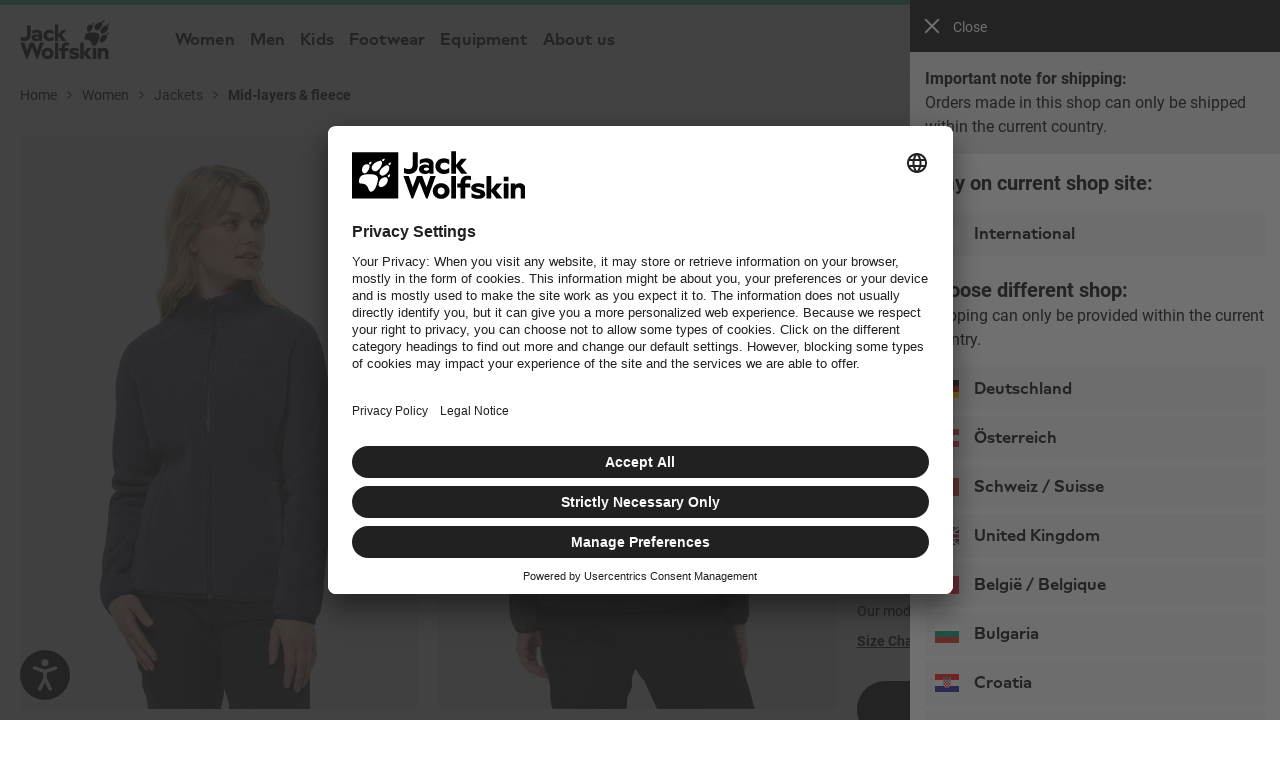

--- FILE ---
content_type: text/html; charset=utf-8
request_url: https://www.google.com/recaptcha/api2/anchor?ar=1&k=6Le6mFsrAAAAAA65zZReG9rE0NgFWmkGMIX3Ioy6&co=aHR0cHM6Ly93d3cuamFjay13b2xmc2tpbi5jb206NDQz&hl=en&v=PoyoqOPhxBO7pBk68S4YbpHZ&size=invisible&badge=bottomleft&anchor-ms=20000&execute-ms=30000&cb=e8g33uj8z1gf
body_size: 48647
content:
<!DOCTYPE HTML><html dir="ltr" lang="en"><head><meta http-equiv="Content-Type" content="text/html; charset=UTF-8">
<meta http-equiv="X-UA-Compatible" content="IE=edge">
<title>reCAPTCHA</title>
<style type="text/css">
/* cyrillic-ext */
@font-face {
  font-family: 'Roboto';
  font-style: normal;
  font-weight: 400;
  font-stretch: 100%;
  src: url(//fonts.gstatic.com/s/roboto/v48/KFO7CnqEu92Fr1ME7kSn66aGLdTylUAMa3GUBHMdazTgWw.woff2) format('woff2');
  unicode-range: U+0460-052F, U+1C80-1C8A, U+20B4, U+2DE0-2DFF, U+A640-A69F, U+FE2E-FE2F;
}
/* cyrillic */
@font-face {
  font-family: 'Roboto';
  font-style: normal;
  font-weight: 400;
  font-stretch: 100%;
  src: url(//fonts.gstatic.com/s/roboto/v48/KFO7CnqEu92Fr1ME7kSn66aGLdTylUAMa3iUBHMdazTgWw.woff2) format('woff2');
  unicode-range: U+0301, U+0400-045F, U+0490-0491, U+04B0-04B1, U+2116;
}
/* greek-ext */
@font-face {
  font-family: 'Roboto';
  font-style: normal;
  font-weight: 400;
  font-stretch: 100%;
  src: url(//fonts.gstatic.com/s/roboto/v48/KFO7CnqEu92Fr1ME7kSn66aGLdTylUAMa3CUBHMdazTgWw.woff2) format('woff2');
  unicode-range: U+1F00-1FFF;
}
/* greek */
@font-face {
  font-family: 'Roboto';
  font-style: normal;
  font-weight: 400;
  font-stretch: 100%;
  src: url(//fonts.gstatic.com/s/roboto/v48/KFO7CnqEu92Fr1ME7kSn66aGLdTylUAMa3-UBHMdazTgWw.woff2) format('woff2');
  unicode-range: U+0370-0377, U+037A-037F, U+0384-038A, U+038C, U+038E-03A1, U+03A3-03FF;
}
/* math */
@font-face {
  font-family: 'Roboto';
  font-style: normal;
  font-weight: 400;
  font-stretch: 100%;
  src: url(//fonts.gstatic.com/s/roboto/v48/KFO7CnqEu92Fr1ME7kSn66aGLdTylUAMawCUBHMdazTgWw.woff2) format('woff2');
  unicode-range: U+0302-0303, U+0305, U+0307-0308, U+0310, U+0312, U+0315, U+031A, U+0326-0327, U+032C, U+032F-0330, U+0332-0333, U+0338, U+033A, U+0346, U+034D, U+0391-03A1, U+03A3-03A9, U+03B1-03C9, U+03D1, U+03D5-03D6, U+03F0-03F1, U+03F4-03F5, U+2016-2017, U+2034-2038, U+203C, U+2040, U+2043, U+2047, U+2050, U+2057, U+205F, U+2070-2071, U+2074-208E, U+2090-209C, U+20D0-20DC, U+20E1, U+20E5-20EF, U+2100-2112, U+2114-2115, U+2117-2121, U+2123-214F, U+2190, U+2192, U+2194-21AE, U+21B0-21E5, U+21F1-21F2, U+21F4-2211, U+2213-2214, U+2216-22FF, U+2308-230B, U+2310, U+2319, U+231C-2321, U+2336-237A, U+237C, U+2395, U+239B-23B7, U+23D0, U+23DC-23E1, U+2474-2475, U+25AF, U+25B3, U+25B7, U+25BD, U+25C1, U+25CA, U+25CC, U+25FB, U+266D-266F, U+27C0-27FF, U+2900-2AFF, U+2B0E-2B11, U+2B30-2B4C, U+2BFE, U+3030, U+FF5B, U+FF5D, U+1D400-1D7FF, U+1EE00-1EEFF;
}
/* symbols */
@font-face {
  font-family: 'Roboto';
  font-style: normal;
  font-weight: 400;
  font-stretch: 100%;
  src: url(//fonts.gstatic.com/s/roboto/v48/KFO7CnqEu92Fr1ME7kSn66aGLdTylUAMaxKUBHMdazTgWw.woff2) format('woff2');
  unicode-range: U+0001-000C, U+000E-001F, U+007F-009F, U+20DD-20E0, U+20E2-20E4, U+2150-218F, U+2190, U+2192, U+2194-2199, U+21AF, U+21E6-21F0, U+21F3, U+2218-2219, U+2299, U+22C4-22C6, U+2300-243F, U+2440-244A, U+2460-24FF, U+25A0-27BF, U+2800-28FF, U+2921-2922, U+2981, U+29BF, U+29EB, U+2B00-2BFF, U+4DC0-4DFF, U+FFF9-FFFB, U+10140-1018E, U+10190-1019C, U+101A0, U+101D0-101FD, U+102E0-102FB, U+10E60-10E7E, U+1D2C0-1D2D3, U+1D2E0-1D37F, U+1F000-1F0FF, U+1F100-1F1AD, U+1F1E6-1F1FF, U+1F30D-1F30F, U+1F315, U+1F31C, U+1F31E, U+1F320-1F32C, U+1F336, U+1F378, U+1F37D, U+1F382, U+1F393-1F39F, U+1F3A7-1F3A8, U+1F3AC-1F3AF, U+1F3C2, U+1F3C4-1F3C6, U+1F3CA-1F3CE, U+1F3D4-1F3E0, U+1F3ED, U+1F3F1-1F3F3, U+1F3F5-1F3F7, U+1F408, U+1F415, U+1F41F, U+1F426, U+1F43F, U+1F441-1F442, U+1F444, U+1F446-1F449, U+1F44C-1F44E, U+1F453, U+1F46A, U+1F47D, U+1F4A3, U+1F4B0, U+1F4B3, U+1F4B9, U+1F4BB, U+1F4BF, U+1F4C8-1F4CB, U+1F4D6, U+1F4DA, U+1F4DF, U+1F4E3-1F4E6, U+1F4EA-1F4ED, U+1F4F7, U+1F4F9-1F4FB, U+1F4FD-1F4FE, U+1F503, U+1F507-1F50B, U+1F50D, U+1F512-1F513, U+1F53E-1F54A, U+1F54F-1F5FA, U+1F610, U+1F650-1F67F, U+1F687, U+1F68D, U+1F691, U+1F694, U+1F698, U+1F6AD, U+1F6B2, U+1F6B9-1F6BA, U+1F6BC, U+1F6C6-1F6CF, U+1F6D3-1F6D7, U+1F6E0-1F6EA, U+1F6F0-1F6F3, U+1F6F7-1F6FC, U+1F700-1F7FF, U+1F800-1F80B, U+1F810-1F847, U+1F850-1F859, U+1F860-1F887, U+1F890-1F8AD, U+1F8B0-1F8BB, U+1F8C0-1F8C1, U+1F900-1F90B, U+1F93B, U+1F946, U+1F984, U+1F996, U+1F9E9, U+1FA00-1FA6F, U+1FA70-1FA7C, U+1FA80-1FA89, U+1FA8F-1FAC6, U+1FACE-1FADC, U+1FADF-1FAE9, U+1FAF0-1FAF8, U+1FB00-1FBFF;
}
/* vietnamese */
@font-face {
  font-family: 'Roboto';
  font-style: normal;
  font-weight: 400;
  font-stretch: 100%;
  src: url(//fonts.gstatic.com/s/roboto/v48/KFO7CnqEu92Fr1ME7kSn66aGLdTylUAMa3OUBHMdazTgWw.woff2) format('woff2');
  unicode-range: U+0102-0103, U+0110-0111, U+0128-0129, U+0168-0169, U+01A0-01A1, U+01AF-01B0, U+0300-0301, U+0303-0304, U+0308-0309, U+0323, U+0329, U+1EA0-1EF9, U+20AB;
}
/* latin-ext */
@font-face {
  font-family: 'Roboto';
  font-style: normal;
  font-weight: 400;
  font-stretch: 100%;
  src: url(//fonts.gstatic.com/s/roboto/v48/KFO7CnqEu92Fr1ME7kSn66aGLdTylUAMa3KUBHMdazTgWw.woff2) format('woff2');
  unicode-range: U+0100-02BA, U+02BD-02C5, U+02C7-02CC, U+02CE-02D7, U+02DD-02FF, U+0304, U+0308, U+0329, U+1D00-1DBF, U+1E00-1E9F, U+1EF2-1EFF, U+2020, U+20A0-20AB, U+20AD-20C0, U+2113, U+2C60-2C7F, U+A720-A7FF;
}
/* latin */
@font-face {
  font-family: 'Roboto';
  font-style: normal;
  font-weight: 400;
  font-stretch: 100%;
  src: url(//fonts.gstatic.com/s/roboto/v48/KFO7CnqEu92Fr1ME7kSn66aGLdTylUAMa3yUBHMdazQ.woff2) format('woff2');
  unicode-range: U+0000-00FF, U+0131, U+0152-0153, U+02BB-02BC, U+02C6, U+02DA, U+02DC, U+0304, U+0308, U+0329, U+2000-206F, U+20AC, U+2122, U+2191, U+2193, U+2212, U+2215, U+FEFF, U+FFFD;
}
/* cyrillic-ext */
@font-face {
  font-family: 'Roboto';
  font-style: normal;
  font-weight: 500;
  font-stretch: 100%;
  src: url(//fonts.gstatic.com/s/roboto/v48/KFO7CnqEu92Fr1ME7kSn66aGLdTylUAMa3GUBHMdazTgWw.woff2) format('woff2');
  unicode-range: U+0460-052F, U+1C80-1C8A, U+20B4, U+2DE0-2DFF, U+A640-A69F, U+FE2E-FE2F;
}
/* cyrillic */
@font-face {
  font-family: 'Roboto';
  font-style: normal;
  font-weight: 500;
  font-stretch: 100%;
  src: url(//fonts.gstatic.com/s/roboto/v48/KFO7CnqEu92Fr1ME7kSn66aGLdTylUAMa3iUBHMdazTgWw.woff2) format('woff2');
  unicode-range: U+0301, U+0400-045F, U+0490-0491, U+04B0-04B1, U+2116;
}
/* greek-ext */
@font-face {
  font-family: 'Roboto';
  font-style: normal;
  font-weight: 500;
  font-stretch: 100%;
  src: url(//fonts.gstatic.com/s/roboto/v48/KFO7CnqEu92Fr1ME7kSn66aGLdTylUAMa3CUBHMdazTgWw.woff2) format('woff2');
  unicode-range: U+1F00-1FFF;
}
/* greek */
@font-face {
  font-family: 'Roboto';
  font-style: normal;
  font-weight: 500;
  font-stretch: 100%;
  src: url(//fonts.gstatic.com/s/roboto/v48/KFO7CnqEu92Fr1ME7kSn66aGLdTylUAMa3-UBHMdazTgWw.woff2) format('woff2');
  unicode-range: U+0370-0377, U+037A-037F, U+0384-038A, U+038C, U+038E-03A1, U+03A3-03FF;
}
/* math */
@font-face {
  font-family: 'Roboto';
  font-style: normal;
  font-weight: 500;
  font-stretch: 100%;
  src: url(//fonts.gstatic.com/s/roboto/v48/KFO7CnqEu92Fr1ME7kSn66aGLdTylUAMawCUBHMdazTgWw.woff2) format('woff2');
  unicode-range: U+0302-0303, U+0305, U+0307-0308, U+0310, U+0312, U+0315, U+031A, U+0326-0327, U+032C, U+032F-0330, U+0332-0333, U+0338, U+033A, U+0346, U+034D, U+0391-03A1, U+03A3-03A9, U+03B1-03C9, U+03D1, U+03D5-03D6, U+03F0-03F1, U+03F4-03F5, U+2016-2017, U+2034-2038, U+203C, U+2040, U+2043, U+2047, U+2050, U+2057, U+205F, U+2070-2071, U+2074-208E, U+2090-209C, U+20D0-20DC, U+20E1, U+20E5-20EF, U+2100-2112, U+2114-2115, U+2117-2121, U+2123-214F, U+2190, U+2192, U+2194-21AE, U+21B0-21E5, U+21F1-21F2, U+21F4-2211, U+2213-2214, U+2216-22FF, U+2308-230B, U+2310, U+2319, U+231C-2321, U+2336-237A, U+237C, U+2395, U+239B-23B7, U+23D0, U+23DC-23E1, U+2474-2475, U+25AF, U+25B3, U+25B7, U+25BD, U+25C1, U+25CA, U+25CC, U+25FB, U+266D-266F, U+27C0-27FF, U+2900-2AFF, U+2B0E-2B11, U+2B30-2B4C, U+2BFE, U+3030, U+FF5B, U+FF5D, U+1D400-1D7FF, U+1EE00-1EEFF;
}
/* symbols */
@font-face {
  font-family: 'Roboto';
  font-style: normal;
  font-weight: 500;
  font-stretch: 100%;
  src: url(//fonts.gstatic.com/s/roboto/v48/KFO7CnqEu92Fr1ME7kSn66aGLdTylUAMaxKUBHMdazTgWw.woff2) format('woff2');
  unicode-range: U+0001-000C, U+000E-001F, U+007F-009F, U+20DD-20E0, U+20E2-20E4, U+2150-218F, U+2190, U+2192, U+2194-2199, U+21AF, U+21E6-21F0, U+21F3, U+2218-2219, U+2299, U+22C4-22C6, U+2300-243F, U+2440-244A, U+2460-24FF, U+25A0-27BF, U+2800-28FF, U+2921-2922, U+2981, U+29BF, U+29EB, U+2B00-2BFF, U+4DC0-4DFF, U+FFF9-FFFB, U+10140-1018E, U+10190-1019C, U+101A0, U+101D0-101FD, U+102E0-102FB, U+10E60-10E7E, U+1D2C0-1D2D3, U+1D2E0-1D37F, U+1F000-1F0FF, U+1F100-1F1AD, U+1F1E6-1F1FF, U+1F30D-1F30F, U+1F315, U+1F31C, U+1F31E, U+1F320-1F32C, U+1F336, U+1F378, U+1F37D, U+1F382, U+1F393-1F39F, U+1F3A7-1F3A8, U+1F3AC-1F3AF, U+1F3C2, U+1F3C4-1F3C6, U+1F3CA-1F3CE, U+1F3D4-1F3E0, U+1F3ED, U+1F3F1-1F3F3, U+1F3F5-1F3F7, U+1F408, U+1F415, U+1F41F, U+1F426, U+1F43F, U+1F441-1F442, U+1F444, U+1F446-1F449, U+1F44C-1F44E, U+1F453, U+1F46A, U+1F47D, U+1F4A3, U+1F4B0, U+1F4B3, U+1F4B9, U+1F4BB, U+1F4BF, U+1F4C8-1F4CB, U+1F4D6, U+1F4DA, U+1F4DF, U+1F4E3-1F4E6, U+1F4EA-1F4ED, U+1F4F7, U+1F4F9-1F4FB, U+1F4FD-1F4FE, U+1F503, U+1F507-1F50B, U+1F50D, U+1F512-1F513, U+1F53E-1F54A, U+1F54F-1F5FA, U+1F610, U+1F650-1F67F, U+1F687, U+1F68D, U+1F691, U+1F694, U+1F698, U+1F6AD, U+1F6B2, U+1F6B9-1F6BA, U+1F6BC, U+1F6C6-1F6CF, U+1F6D3-1F6D7, U+1F6E0-1F6EA, U+1F6F0-1F6F3, U+1F6F7-1F6FC, U+1F700-1F7FF, U+1F800-1F80B, U+1F810-1F847, U+1F850-1F859, U+1F860-1F887, U+1F890-1F8AD, U+1F8B0-1F8BB, U+1F8C0-1F8C1, U+1F900-1F90B, U+1F93B, U+1F946, U+1F984, U+1F996, U+1F9E9, U+1FA00-1FA6F, U+1FA70-1FA7C, U+1FA80-1FA89, U+1FA8F-1FAC6, U+1FACE-1FADC, U+1FADF-1FAE9, U+1FAF0-1FAF8, U+1FB00-1FBFF;
}
/* vietnamese */
@font-face {
  font-family: 'Roboto';
  font-style: normal;
  font-weight: 500;
  font-stretch: 100%;
  src: url(//fonts.gstatic.com/s/roboto/v48/KFO7CnqEu92Fr1ME7kSn66aGLdTylUAMa3OUBHMdazTgWw.woff2) format('woff2');
  unicode-range: U+0102-0103, U+0110-0111, U+0128-0129, U+0168-0169, U+01A0-01A1, U+01AF-01B0, U+0300-0301, U+0303-0304, U+0308-0309, U+0323, U+0329, U+1EA0-1EF9, U+20AB;
}
/* latin-ext */
@font-face {
  font-family: 'Roboto';
  font-style: normal;
  font-weight: 500;
  font-stretch: 100%;
  src: url(//fonts.gstatic.com/s/roboto/v48/KFO7CnqEu92Fr1ME7kSn66aGLdTylUAMa3KUBHMdazTgWw.woff2) format('woff2');
  unicode-range: U+0100-02BA, U+02BD-02C5, U+02C7-02CC, U+02CE-02D7, U+02DD-02FF, U+0304, U+0308, U+0329, U+1D00-1DBF, U+1E00-1E9F, U+1EF2-1EFF, U+2020, U+20A0-20AB, U+20AD-20C0, U+2113, U+2C60-2C7F, U+A720-A7FF;
}
/* latin */
@font-face {
  font-family: 'Roboto';
  font-style: normal;
  font-weight: 500;
  font-stretch: 100%;
  src: url(//fonts.gstatic.com/s/roboto/v48/KFO7CnqEu92Fr1ME7kSn66aGLdTylUAMa3yUBHMdazQ.woff2) format('woff2');
  unicode-range: U+0000-00FF, U+0131, U+0152-0153, U+02BB-02BC, U+02C6, U+02DA, U+02DC, U+0304, U+0308, U+0329, U+2000-206F, U+20AC, U+2122, U+2191, U+2193, U+2212, U+2215, U+FEFF, U+FFFD;
}
/* cyrillic-ext */
@font-face {
  font-family: 'Roboto';
  font-style: normal;
  font-weight: 900;
  font-stretch: 100%;
  src: url(//fonts.gstatic.com/s/roboto/v48/KFO7CnqEu92Fr1ME7kSn66aGLdTylUAMa3GUBHMdazTgWw.woff2) format('woff2');
  unicode-range: U+0460-052F, U+1C80-1C8A, U+20B4, U+2DE0-2DFF, U+A640-A69F, U+FE2E-FE2F;
}
/* cyrillic */
@font-face {
  font-family: 'Roboto';
  font-style: normal;
  font-weight: 900;
  font-stretch: 100%;
  src: url(//fonts.gstatic.com/s/roboto/v48/KFO7CnqEu92Fr1ME7kSn66aGLdTylUAMa3iUBHMdazTgWw.woff2) format('woff2');
  unicode-range: U+0301, U+0400-045F, U+0490-0491, U+04B0-04B1, U+2116;
}
/* greek-ext */
@font-face {
  font-family: 'Roboto';
  font-style: normal;
  font-weight: 900;
  font-stretch: 100%;
  src: url(//fonts.gstatic.com/s/roboto/v48/KFO7CnqEu92Fr1ME7kSn66aGLdTylUAMa3CUBHMdazTgWw.woff2) format('woff2');
  unicode-range: U+1F00-1FFF;
}
/* greek */
@font-face {
  font-family: 'Roboto';
  font-style: normal;
  font-weight: 900;
  font-stretch: 100%;
  src: url(//fonts.gstatic.com/s/roboto/v48/KFO7CnqEu92Fr1ME7kSn66aGLdTylUAMa3-UBHMdazTgWw.woff2) format('woff2');
  unicode-range: U+0370-0377, U+037A-037F, U+0384-038A, U+038C, U+038E-03A1, U+03A3-03FF;
}
/* math */
@font-face {
  font-family: 'Roboto';
  font-style: normal;
  font-weight: 900;
  font-stretch: 100%;
  src: url(//fonts.gstatic.com/s/roboto/v48/KFO7CnqEu92Fr1ME7kSn66aGLdTylUAMawCUBHMdazTgWw.woff2) format('woff2');
  unicode-range: U+0302-0303, U+0305, U+0307-0308, U+0310, U+0312, U+0315, U+031A, U+0326-0327, U+032C, U+032F-0330, U+0332-0333, U+0338, U+033A, U+0346, U+034D, U+0391-03A1, U+03A3-03A9, U+03B1-03C9, U+03D1, U+03D5-03D6, U+03F0-03F1, U+03F4-03F5, U+2016-2017, U+2034-2038, U+203C, U+2040, U+2043, U+2047, U+2050, U+2057, U+205F, U+2070-2071, U+2074-208E, U+2090-209C, U+20D0-20DC, U+20E1, U+20E5-20EF, U+2100-2112, U+2114-2115, U+2117-2121, U+2123-214F, U+2190, U+2192, U+2194-21AE, U+21B0-21E5, U+21F1-21F2, U+21F4-2211, U+2213-2214, U+2216-22FF, U+2308-230B, U+2310, U+2319, U+231C-2321, U+2336-237A, U+237C, U+2395, U+239B-23B7, U+23D0, U+23DC-23E1, U+2474-2475, U+25AF, U+25B3, U+25B7, U+25BD, U+25C1, U+25CA, U+25CC, U+25FB, U+266D-266F, U+27C0-27FF, U+2900-2AFF, U+2B0E-2B11, U+2B30-2B4C, U+2BFE, U+3030, U+FF5B, U+FF5D, U+1D400-1D7FF, U+1EE00-1EEFF;
}
/* symbols */
@font-face {
  font-family: 'Roboto';
  font-style: normal;
  font-weight: 900;
  font-stretch: 100%;
  src: url(//fonts.gstatic.com/s/roboto/v48/KFO7CnqEu92Fr1ME7kSn66aGLdTylUAMaxKUBHMdazTgWw.woff2) format('woff2');
  unicode-range: U+0001-000C, U+000E-001F, U+007F-009F, U+20DD-20E0, U+20E2-20E4, U+2150-218F, U+2190, U+2192, U+2194-2199, U+21AF, U+21E6-21F0, U+21F3, U+2218-2219, U+2299, U+22C4-22C6, U+2300-243F, U+2440-244A, U+2460-24FF, U+25A0-27BF, U+2800-28FF, U+2921-2922, U+2981, U+29BF, U+29EB, U+2B00-2BFF, U+4DC0-4DFF, U+FFF9-FFFB, U+10140-1018E, U+10190-1019C, U+101A0, U+101D0-101FD, U+102E0-102FB, U+10E60-10E7E, U+1D2C0-1D2D3, U+1D2E0-1D37F, U+1F000-1F0FF, U+1F100-1F1AD, U+1F1E6-1F1FF, U+1F30D-1F30F, U+1F315, U+1F31C, U+1F31E, U+1F320-1F32C, U+1F336, U+1F378, U+1F37D, U+1F382, U+1F393-1F39F, U+1F3A7-1F3A8, U+1F3AC-1F3AF, U+1F3C2, U+1F3C4-1F3C6, U+1F3CA-1F3CE, U+1F3D4-1F3E0, U+1F3ED, U+1F3F1-1F3F3, U+1F3F5-1F3F7, U+1F408, U+1F415, U+1F41F, U+1F426, U+1F43F, U+1F441-1F442, U+1F444, U+1F446-1F449, U+1F44C-1F44E, U+1F453, U+1F46A, U+1F47D, U+1F4A3, U+1F4B0, U+1F4B3, U+1F4B9, U+1F4BB, U+1F4BF, U+1F4C8-1F4CB, U+1F4D6, U+1F4DA, U+1F4DF, U+1F4E3-1F4E6, U+1F4EA-1F4ED, U+1F4F7, U+1F4F9-1F4FB, U+1F4FD-1F4FE, U+1F503, U+1F507-1F50B, U+1F50D, U+1F512-1F513, U+1F53E-1F54A, U+1F54F-1F5FA, U+1F610, U+1F650-1F67F, U+1F687, U+1F68D, U+1F691, U+1F694, U+1F698, U+1F6AD, U+1F6B2, U+1F6B9-1F6BA, U+1F6BC, U+1F6C6-1F6CF, U+1F6D3-1F6D7, U+1F6E0-1F6EA, U+1F6F0-1F6F3, U+1F6F7-1F6FC, U+1F700-1F7FF, U+1F800-1F80B, U+1F810-1F847, U+1F850-1F859, U+1F860-1F887, U+1F890-1F8AD, U+1F8B0-1F8BB, U+1F8C0-1F8C1, U+1F900-1F90B, U+1F93B, U+1F946, U+1F984, U+1F996, U+1F9E9, U+1FA00-1FA6F, U+1FA70-1FA7C, U+1FA80-1FA89, U+1FA8F-1FAC6, U+1FACE-1FADC, U+1FADF-1FAE9, U+1FAF0-1FAF8, U+1FB00-1FBFF;
}
/* vietnamese */
@font-face {
  font-family: 'Roboto';
  font-style: normal;
  font-weight: 900;
  font-stretch: 100%;
  src: url(//fonts.gstatic.com/s/roboto/v48/KFO7CnqEu92Fr1ME7kSn66aGLdTylUAMa3OUBHMdazTgWw.woff2) format('woff2');
  unicode-range: U+0102-0103, U+0110-0111, U+0128-0129, U+0168-0169, U+01A0-01A1, U+01AF-01B0, U+0300-0301, U+0303-0304, U+0308-0309, U+0323, U+0329, U+1EA0-1EF9, U+20AB;
}
/* latin-ext */
@font-face {
  font-family: 'Roboto';
  font-style: normal;
  font-weight: 900;
  font-stretch: 100%;
  src: url(//fonts.gstatic.com/s/roboto/v48/KFO7CnqEu92Fr1ME7kSn66aGLdTylUAMa3KUBHMdazTgWw.woff2) format('woff2');
  unicode-range: U+0100-02BA, U+02BD-02C5, U+02C7-02CC, U+02CE-02D7, U+02DD-02FF, U+0304, U+0308, U+0329, U+1D00-1DBF, U+1E00-1E9F, U+1EF2-1EFF, U+2020, U+20A0-20AB, U+20AD-20C0, U+2113, U+2C60-2C7F, U+A720-A7FF;
}
/* latin */
@font-face {
  font-family: 'Roboto';
  font-style: normal;
  font-weight: 900;
  font-stretch: 100%;
  src: url(//fonts.gstatic.com/s/roboto/v48/KFO7CnqEu92Fr1ME7kSn66aGLdTylUAMa3yUBHMdazQ.woff2) format('woff2');
  unicode-range: U+0000-00FF, U+0131, U+0152-0153, U+02BB-02BC, U+02C6, U+02DA, U+02DC, U+0304, U+0308, U+0329, U+2000-206F, U+20AC, U+2122, U+2191, U+2193, U+2212, U+2215, U+FEFF, U+FFFD;
}

</style>
<link rel="stylesheet" type="text/css" href="https://www.gstatic.com/recaptcha/releases/PoyoqOPhxBO7pBk68S4YbpHZ/styles__ltr.css">
<script nonce="E-xku3KI0VqajbrxZCxUhw" type="text/javascript">window['__recaptcha_api'] = 'https://www.google.com/recaptcha/api2/';</script>
<script type="text/javascript" src="https://www.gstatic.com/recaptcha/releases/PoyoqOPhxBO7pBk68S4YbpHZ/recaptcha__en.js" nonce="E-xku3KI0VqajbrxZCxUhw">
      
    </script></head>
<body><div id="rc-anchor-alert" class="rc-anchor-alert"></div>
<input type="hidden" id="recaptcha-token" value="[base64]">
<script type="text/javascript" nonce="E-xku3KI0VqajbrxZCxUhw">
      recaptcha.anchor.Main.init("[\x22ainput\x22,[\x22bgdata\x22,\x22\x22,\[base64]/[base64]/UltIKytdPWE6KGE8MjA0OD9SW0grK109YT4+NnwxOTI6KChhJjY0NTEyKT09NTUyOTYmJnErMTxoLmxlbmd0aCYmKGguY2hhckNvZGVBdChxKzEpJjY0NTEyKT09NTYzMjA/[base64]/MjU1OlI/[base64]/[base64]/[base64]/[base64]/[base64]/[base64]/[base64]/[base64]/[base64]/[base64]\x22,\[base64]\\u003d\x22,\x22azhudUHDsi/DjlLCucK9wrHCjkHDp8OdYsKxZ8O9DyYbwrosDk8LwrICwq3Cg8OAwohtR1fDk8O5wpvCtn/Dt8OlwqhfeMOwwo1EGcOMQD/CuQV+wpdlRnnDqD7CmTXCisOtP8KlMW7DrMOpwqLDjkZkw4bCjcOWwpLCuMOnV8KVHUldLsKfw7hoCBzCpVXCs1zDrcOpL10mwplzegFpfsKMwpXCvsOWa1DCnwoHWCwwAH/DlWsiLDbDhUbDqBpCNl/Cu8OkwojDqsKIwpPCoXUYw4jCpcKEwpcXDcOqV8K6w4oFw4RAw5vDtsOFwpViH1NOe8KLWhASw755wqdpfilaUQ7CukrCj8KXwrJcEi8fwqDCgMOYw4oNw7rCh8OMwoEaWsOGdHrDlgQ7UHLDiHrDvMO/wq0+wrhMKQpBwofCnhdfR1l8SMORw4jDtxDDkMOACsORFRZ/Q2DCiGXCvsOyw7DCtBnClcK/G8Kuw6cmw57DjsOIw7x7BcOnFcOqw4DCrCVgJwfDjCzCoG/[base64]/SWrDr8OZw6bDv8Oew47Cn8OOwovDlgHCmEUYwqRQw4XDucKIwqfDtcOowqDClwPDh8OTN15ZbzVQw4rDuSnDgMK5YsOmCsObw6bCjsOnH8Kew5nClXHDlMOAYcObLQvDsF8ewrt/[base64]/DqcKJJMOME1Fbwp/DpgnCjMOtw6xzw4wLWcObw7Rgw4ZQwrrDtcOXwpUqHnVjw6nDg8K2VMKLcgfCjC9EwrPCucK0w6A/Nh55w7vDjMOufTZMwrHDqsKoZ8Oow6rDq1VkdWXCl8ONf8KPw7fDpCjCh8ORwqLCmcO1fEJxYMKMwo8mwqTCiMKywq/[base64]/DksOEwppPwprDmA/CoMOFCMKmFxMlK8OjcsKPEhHDuX7DmAZRPsOEwq3DoMKVwqLDvznDgMONw7jDnGrCnC5ow7gPw5IZwpNaw77DlcKhw6/DicOhwqsJaAYFNlDCssOcwppadsKYRX4Hw5oQw5HDh8KAwqM2w65cwpLCpsOfw7LCpcOOw5QIemfDkH7CgCsow7ouw4pZw6LDnm4PwrUvZ8KbYsO7wqbDrTJ9dsKcEsOTw4NYw4pdw5ABw6XDigwZwoNWdANzH8OcUsKNwqjDgUY8YMKREFleOEx/EQIDw4HCp8Kywqphw41LbBkJRcKNw49Uw79GwqzChAREw4jCtD45wrjCqWs4DUtrRSp+Pxhuw4BuZ8KtYsOyEk/Dv07Ch8K7w7APEGnDmkBtwpTCqsKSwoPDssKMw5HDh8OYw7UDwq/CkTfCn8Kjc8OFwoFew41cw6tbG8OXTUTCoRJ0w4rCpMOmTEXDvxhewo4MGcO+w47Dh0zCrcKKTyLDqsK2cyXDn8OjHivChjHDjTAhccKmw6UlwqvDpCrCtsK5woDDhcKIL8OhwqRrw4XDjMOzwoBUw5LCrsKuLcOkw5UVVMOydV1hw5/CsMO+wqcXISbDrATCknE9IREbw63CvsOiwprCkcKXVcKMw5PDm0AhacKtwrZ4wonCm8KQKEDCoMKiwq3CjSMcwrTDmUsuwpAZKMKmw6YGIcO9VcKYDsOdOcOsw6/DlRvCv8OHX3dAY1rCrcOnRMKjTX1gREMUw4Byw7V3MMO/[base64]/DtsKbw6dfw5vDiMO/wro5CMO/wqZhw6TDn8OScFHCqxjDu8OCwpNaeCfChcOHOy7Dl8OhZMKff2NtK8O9w5PDkcOsFXHCj8KBwrULR1/CsMOGLDHCkcKCVAfDj8KSwo52w4HCkE/DlCJyw4Y+U8OQwqpAw4pIB8OTXREjQnkGUMOwDE4Td8Ogw68mfh/ChWXClwshURI6w4XCkcK9a8Kxwq5kWsKDwqMtaTjCplHCskhxwrhKw6fCsULDmMKJwrLChQnCum3DrD4hFMKwLsKWwrZ5SWvDs8KGCsKuwqXCvgAow4DDqsK2JSp7wroEWcKww4R2w57DoT/DgHbDhCzDgCsnw4NvPQ/Cj0zDvsK0wodoKzXCh8KUbAMOwpHDh8KSw7XDnD1jTsK8wop/w7kxPcOlbsO3dMK2woA5K8OYDMKOUsO0wozCrMK7RzMiRTBbAC5WwppewpTDtMKta8OabBfDrMKHeWAcS8OFGMO8w4DCtcK+eC0hw5LCrALCmEjDucK/w5vCqkB1wrYoIzDDhkXDn8ORw7lgECl7eSfDvgHDvDPChsKdcMKUwpPCjBwhwpDCkMKNTMKSF8OWwqd/[base64]/DuMOsehUmAsO9ZQbCoX/[base64]/w5kFwpnCo1nCuT3CgFhHU2UGJsKZGMORwpbDlyjDqSnDncOtXXh/fsKPd3Y3w74WQGxjwqYgw5XCoMKVw7DDiMO6UCRRw67Cj8Osw7RsB8K/Pg/CgMO6w5A0wognfmPDnMO8Aj9bM1vDiy/[base64]/wq3DhXFRwoA/McKAAMOkYQYqw6PDmMKRDQF1UVvCr8OWalPCgMOYbRtQVzs0w4VhIlPDkcKIZsORwrl9wrjDjcOCWm7CviVWXCtdBMK5wr/DoWbCusKSw7IpVRZowqtDXcKiasO0w5ZEREtLT8KRw7V4BW1GZj/DuTzCpMOyEcOBwoUfw5BkFsOow5s7dMO4woobRzjDscKCAcOFw5vCksKfwrXCsjrCrcKVw5J4BcOXZ8ORf1/CmjfCnsKYPEDDlcOaCMKUBxvDocOXJ0YAw5LDj8KKK8OSIVvCiSHDmMK/wpfDqVxXW1Inw7MswqMuw7TCn2LDv8KcwpPDjBgqLxkUwqkoIyUaJx7CsMOba8K0FG1LOiHDgMKvYUbCucK/WV/DqMO8F8O0wqUNwpUodTnChsKiwrPDp8OOw43CpsOKwrTCncKOwoHDgMKVQ8OiZ1PDrGjCrMOmf8OOwoonRi9NNyvDnzInaknCiDVkw4kXflp3KMKGw5vDgsOZwqnDoULDt3nCjlV/[base64]/woASH8OEP8OYw5LDjAHCgMKgwo/CoWrDnxoAXcO1RcK0e8K6w5A2woHDsTQUNMOmwprChkd/PsOqw47Dv8O2HMKxw7vDocOTw5tyRHVvwpURUMK4w4TDoRdqwrXDlmvCqBzDusK8w74RZ8KVwqZMKEwbw4PDt1VrcW9Vd8KUWcOBViLChmjCnk4gGjkZw7TCoFQ8AcKrL8OHRBzCklBwFMK5w7E/UsOPwqZnfMKbw7DCg3YjTElRMA4vP8KIw4bDjsK2XMKyw71Ew6/CqifDnQZxw5fDhFDCpsKCwpgxwoTDuGHCtERCwqcew6jCrzM9wrp4w6XCl1vDrjFNIz1QRQcqwpfCicOec8KtJ25SfcOlw5jDicOOw6XDrMKAwpUFcnrDhHtcwoMDT8OLw4LDo2rDo8KRw58iw7fCtcKrfiPCm8Kow4rDpmc/[base64]/wpUaw5/[base64]/WMK5wrM7PGNxw7R6wqtxwrBrFXXCusODHT/Cii4bAcOOw4HDpjJTZSzDgRzCs8OXwo0+wosFKQJ9YMKFwr5Lw7x1wplwcw5FTsO2wrBIw6/[base64]/DhEocw79pHygVcCRiwq9Aw5vCgQfDvwLCnXgkw7c6wrZkw44RfsO7HWXDuxvDk8K+wpAUD3dAwonClhoTZcOpa8K4DsOPG1sEIsKUBCsRwp46wqhfc8K/wr3CqcK+VMO9w4rDkD56OHPCm3PCusKLMkrDvsO0fAVZFMOswoNoGEXDg0fCmwvDjcOFIkDCssKUwo0/Fj0/DUDDnSTCuMO7Ah1Qw6lOAiPDu8Kxw6oZw5B+UcKBw40awrzCqcOswpRPHgNdawTChcK5AyLDl8K3wrHCtcOEw7IzMcKLQ2pfLSvCicOjwqRBbX7CvcKNwolQfC1/wp8pJ3nDuBXCsn8fw53CvUnCtsOPA8KWw5lqw5IHUCMJaXNmw43DkjdQwqHCklrCizdHbzDDmcOCP13DkMODH8O6wrg7wr7Chi1Nw4IcwrVywq/CtMOFV2TClsK8wrXCgmjDrsOHw5/ClcKYY8KOw77DsQM3NcO5w699AjoEwqDDgn/Dm3IHWmbCoErCpHZFbcOOSR1hwohOw7IOwrfCgRbCiRfCjcOSOytGM8KsQhnDiy4WfVltwrLDoMONcEtnWcK4Y8K1w5Igw7HDucOZw7pvCBQMB34tDcKbL8K4BsKYJSPCjH/DgE3DqUVfBjc5wqJ+H0nDnE8casKhw7ERdMKOw61GwpFuw5nCgsOlworDiyHDkXvCsjVQw6JZwpPDmMODw53CkRIBwp7Dkk/[base64]/Wl7Cpn/DqMOXwpvDnMK0wrHDtsOgw5BYwrDDpcOVejQhwpB0wpLCuHTClcOew6NUfcOGw60cIMKyw6t2w69VIUTDu8K1AcO3TMKDwrjDrMKLwrhwZyENw6/Drn1ETHjCoMO2Ogpcw4rDgsK8w7MiS8OzEWhGG8OBPMOXwo/[base64]/DjcOVFhIZwroMI8KkPcOSw6vDgMKxOglrbsKwR8Kvw6wywoTCv8O6CsO/KcKrAnvCjcKFwohWMcOYA2tLK8Oqw58JwrUGf8OOBcO0wqMAwp4Ew6PCj8O4VxTDn8OxwrQQMSLDssOXJMODQE/Ch0jCtsO5QXwfAsK8LMOHXmkxbMO/UsOVf8K4cMO6JggXNl4uXcKLPAYTOmbDvVdtw4VxfzxqGMOdQGXCvXN7w5xrw6UbVFBqw6jCo8KgfWVlwplJw45Ww4/Dp2XDjlXDtcKETgTCl0fCtMOyPsO+w60rZcKNLTzDgMKSw7HDgF/DklnCrXg2worCjFrDtMOjfcOSdBdAAybCsMOJw7k7wq9gwoxRw7DCo8O0acKCesKowpFQTQJlU8Khb3ETwq0fLV0GwoAfwrNrU1k/CARXwrDDtj7DskDDlcOZwq4Uw5bCmVrDqsOJRT/DmUdfw63CmhM8Um3DhBQVw73DuUY3wrjCusO/w5PCowLCojTCoElEajQrw5LCjRYfwp/Cp8ONwq/[base64]/Dqw4RKjQUfH4Cw5EHw53Dmw/Dg8KyVGopJyfDhsK0w78sw6RWVyHCn8Oywp7DhMOfw7LCgQrDpcOSw6wEwrnDqcKzw6xOLyLCgMKoasKWecKBQ8K5V8KaWcKaVCt0ZhbCqGXCncOzbmLCqcOjw5jCkMOzw5zCmybCvjg4wrzCmHsHASvDnloCw6vCq0DDmBAIWC7DiVd/U8KSw50VHlrCm8OSJMORwqbCr8KDw6zCuMO7wp5Ewp9YwpfCtwUeGFk3LMK6wr91w79rwoEWwqjCt8O4GsKPGMOOFHJIXlQ8wotCb8KHDMOGTsO7w4oxwpkAw5fCtA57DMOkw5zDqMOkwoYJwp/CpVHCjMO7e8K6Hn4tb1jCmMOKw57Dr8Kqwq7CtQDDtUU/wrcocsKQwrXCuTTCicK3RsKMQBrDr8OPfmNawq/DtcKJY2jCgzcUwq3Dn3EIaW5yBU47w6djXm1Ow7/Cs1F9TUjDqW/ChsOZwoxXw7LDl8OJGcOXwpoXwoDCmRRrwq3CnkTCiwRWw4Znw7tyYcK9W8OPWsKMw4pbw5PCo1AgwrfDqz57w68xw4puJcOKwp8eP8KEcMO8wp5CM8OCIWvDtizCp8Ksw6kRPsOWwrnDg0TDmMKeXsO/PMKHwqcfEXl9wplpwqzCg8OiwpdBw7JyazQkLzrClMKDVMKGw53Cm8K9w7BHwoZZV8KNFXzDocKww53CksKdwp0xKcOBfGzDj8OxwoDDqHZnH8KRLyvDtUnCuMO8PX4ww4NiTcO1wpHCpHJ1DFVdwpPCjQDDvMKJw43DpRzCn8OBdTbDqn4Ww6Zaw6vDiHfDqcOaw5/[base64]/[base64]/DnMKOwoLDjgBqdHnCrcO5WMK4wpZ/BmxYU8KSDMOhOCBZfn7Dl8OTS3AjwpVCwoB5RsKRw5rDnMOZO8OOw4I0ZMOMwozCiUTDjkppPFNRdMOxw44Rw4BZdlcMw5PDvlTDlMOWAMOYfx/CvcK9w40uw6ILQMOiBF7DqWDClcOswo5YRMKId1cJw4LCiMOewoBEwrTDi8O4TcOLMA5MwqxHcXd7wrJewrnCjC/CiijCk8KwwozDkMK4eBXDrMKGTEtqw7zCphJQwqQVR3BLw67Dk8KUw6LCjMKnIcKVwrDCn8KkRcOLWcKzF8OZwqp/QMOtCMOMUsKrIDzCkX7CpDXCjcO8IETCoMKnSAnDhsOeG8KQb8K0GcOnwrrDoCXDpcKowqsHF8K8VsKGAEguW8Okw7nCnMKtw6I3wqbDuSLCg8O+Pi/Dh8KLd0JRwovDh8Kbw7ojwpTChivCmcOQw69Nw4XCvMK5PcK3w4A8ZGIQEW/DpsKBH8KqwprCr3jDn8KswoPCvMKlwpzCkysCDhnCiwTCmkoaQCBYwrMKSsK/Bnd5w53CoTfDqVbChcKJAcKxwqRhWMOfwo/[base64]/[base64]/R8ODwrjDlMKHwr7DvXlwDDzCoMOWIMKEOcKZw47CvhcQw6cDWl/DhUIcwrbCiDw+w43DjCzCmcKzV8K6w7oMw4dpwrU3wqBawr1ow5LCsxwfIcKJWsK3HirCunrCkyUJCiZWwqscw5Mbw6xmw79Aw6TCgsKzdMKFwovCnRwPw6YZwrPCtHswwoluwq3CqcO7NxLChBJhAMOdwpBLw7w+w4bCpH7DkcKow7E/[base64]/CqsKCRcO/aRoRwoNjVjzCrMOxQkPCjsO0HsKyX0TClsKIBxYGJsOdSHTDp8OkOcKUwp7Cqgl8wrHDn28LK8K+PMOJBXsswq7CkR4Zw7McLBdvA3BQPsK0QHwkw54Rw7/CgScIVxvDri/CjcK+W3cGw5Zowod9P8OdEk55w73DhsKbw6cqw5rDuWPDhsOPABUTeR8/[base64]/Cnj3DjcKpwpnCo2QrRFEUGmNkV8O8ZnkOa1lPdT3DowDDgH0pw5LDmV4SBsOQw6YMwrDChRPDrx/[base64]/[base64]/TUzDsllvwrEuw5Ezw4HCkhQNSXjDvcOPwq4IwrPDpcKzw79KTBRHwqTDvMOLwrPDisKAwqo3acKHwpPDm8KzVcOnC8O8ED1zBMOCw4LCrBQawqfDkkMpw4Fqw6jDoxFiRsKrI8OFasOnZcO5w5soTcO+GDbDvcOML8Kgw7EtRl/DsMKSw6LDoQHDjVcMellZNVcOwr7Dj0HDhxbDm8OZJzTCsw/CqlvDmzHCkcK2w6IGw7stL14KwprDhWISwp3CtsOpwpLDiHQSw6zDjy4GcFB2w7BKH8O1wpHCgDLCh3/[base64]/CnsKQeDjCl8K3dsO0woDDnzomwpfDvRxBw7NzDMOtPRDCuk/DogzCnsKNNcOwwo4lVsOgFMOsKMOjBMOYaGHCugV/V8KcbMK/dwgNworDj8OUwqYPD8OGFHnDpsO1wrjCsRgZIsOywoxuwos9w7LCgU4yKcKtwopAH8OIwqsoEWN9w6vDvcKuRcKJwpHDscKBPMKoNFvDkMO+wrpXwpnDssKIwovDm8KCW8OqIgtmw5w9I8KsWsOKcCEiw4QedQ/CqExPDn0dw7fCs8KNwoImwrzDrsOXeTDDtzvChMKDSsOow5zDlTHCrMOtIcKVOsOVRnRhw6cgQsKgL8OtLMK9w5bDhjPDhMK1w5cxLsOIDVLCo29Vwps2S8OkN3hCZMOOwplCUlrChFHDlHrDtAzCimhgwrsLw4TCnwLCiyUAwqx8w4LChEvDmcOhcnXCnkzCn8O3wr/Do8OBNzjDpsKfw48bwqrDq8Kbw5/DiRBqP24KwopowrwuViXDlwEVw7nDssO6FSpaMMOGwqHDs0gewp4hW8K0wo4CGVnCvGzDjcOyYcKgbGNMOcKywqYWwqTCmidrC14+ACA+w7TDpFtmwoEzwoBcAUTDqMKLwrjCox0ySMKbPcKYw7odEX9swrA2S8KdWcOufFBiYmrDksKMw7rCssKjLMKnw47CgHB+wo/DjcKFG8K4wo1xw5rDmTodw4DCqMObcsKlLMKywpjDqsKJGcOHwph4w4vDn8KiVC8zwpTCmFdsw4ACLmtewq/DpyvCoRrCucOZeBjCusO3cwFLYjx9wq89dTw4a8Kgb2hfTFkAGU1/I8KKb8O6LcKbbcOpwoA6RcO4Z8OhLljDh8O/[base64]/CnGwpw5NZdcKuw55hC3V1wrvDjnY8QHrDrz/Cr8OjQUB0w6vCgA7DtVI5w6V1wojClcOcwpRAXcKpI8KlVcOVw79xwqXCnh8WI8KtHMO8w6jClsKuwpfDqcKxa8Oyw6nCg8OOw4XCp8K9w743wqVVYgU0F8KFw5zDi8OzM1J0Fkdcw6hyB3/Cn8OHPMOXwpjCo8O5w6/Dr8OjHMOrJA/DocORKcOJXCvDhsK5wqxCwr3Dv8O8w6nDhxPCq3LDsMKbXCbDjlTDkXddwrLCu8O2w4QGw63Co8KnFMOiwrjCjcOXw6x/TsKMwp7DtF7DuBvDlC/[base64]/wqzDuGDCrhEaMQVrMMKCB1zDhCsFw6LCnsKYI8OGwppBQcKuwqnCscK1wq8kw5LDvcO2w6HDr8KcQcKJZAbDm8Kew4/DpDrDoSrDrMKYwrzDumRiwqY3w5Vmwr/DlsO+bi5dZwHDl8O/BibDh8Ovw6vDuGQiw6LDtFLDlsO6wr3CmUvCuDg3BVYVwofDr3LCqmRbX8O+woc/RBPDtBZWfsKVw4TCjxVAwp7Cr8O2NDnCtFLDhsOVfcOOUD7Dp8OXR28YVlReUHJaw5DCngDCh2gCwqrCrTfCpFV8G8K/wq3DmUXDuSQNw7LDocOoPQ/CocOBfcOCOGA6cAXDgQ9EwpMzwrnDgybDqiksw6DDocKse8OfPMKow7TDosKYw6lrHcOeLcKvfE/ClATDim0XFinCjMOFwp8AW2p8w6vDhHAqcQTCkU0DFcK1Qkt0w7jCin/CkVp6wr8twrENBCPDk8OADQgFFyBXw73DuxVywpDDkMKLASbCucKVw6LDqVHCjkPCu8KLwrDCn8KywpozfMOIw4/Dll/[base64]/[base64]/CiF1EDMKNw7DCosOwwqfCsl3CjBA/VFpXBHNrb0TDgUzDi8Kqwp3Cj8K9NcOawrDDhsO2e3/CjkHDiX7DoMOZJcOawpHDicKyw7fDqcKSAiYSw7l9wrPDpH1KwpLCusOTw7wYw6B7wpzCpMKbIybDsnLDksOXwpwKw6AWYMKjw6rCkUjDg8O7w7/DkcOafxrDs8KIwqfDpwHCk8KyWkDCj3Ylw63CqsOWwpo5QMOow5bCg0Bnw49gwq3DncOGQsO8CgjCiMO4WHLDn3k1wr7DujgewrFtwpsAcHXDo055w5NKwpQOwpNhwrtrwo9MIWbCoW/Dg8Kpw6jCqcKNw4I+w5hlw75PwpTCncOjH3Yxw6Amwo4zwoDCiRTDlMOnZcKJA1/Ck1VNVsOTB31UUsKrwp/DugPDkhUMw75jwp/DjMK0w44JS8KCw5VWw4lYDzwrw5J1CC0dw7rDigzDg8OiOsOoE8OXPG0pRDNqwo3Cs8OuwrthRcOhwq08w4Acw7zCosO8Oyd3C3rCusOtw6TCpUPDh8ORSMKWKMOKWBzCt8KXWMOYGcKnYgXDhTQNXHbClcOuNsKIw6zDmsKdDsOGw40Pw7RAwpfDjQx0Yg/DvmnCmBdjKcOQdcKnUMOWMcKQLsKNwrUyw57DlivCk8OYfcOLwr3CkWjCjMOiwo03R0wSw6UawpzCvyHCsAvDvhoKVMOBNcKGw4l4IMKgw71vaWjDulVEwpzDggvDrE9USk/DhsO7VMOdIsOnw702w58eQMO0N2AewqrCssOSw4vCisKoKSwOXMOnYsKww5bDlcOoB8KgM8KCwqxoJ8OjKMO2A8OPEMOiHcK/wqTDr0VgwpFUY8KTcncYYcKtwqnDpz/[base64]/CtlXDqU3CvMKawrXCjcOLwpfCrcKIw5DCm8KAG2MOG8KXw5lIwqsBZGnCkGfCocKxwr/DvcOjLMK2wpzChcOhJUJ1TQgKZMK+ScObw5fDgmfDlBwhworDj8K/w7bDgSzDl3TDrD/[base64]/CvsOtwpnDlcKbMMOlC8OpwoMlw4dKERtswpPClsO9w4HCiG7DjsOmw792w57Crm3CgQN2IcOTwq3Dsz9SNk3Ct3QMMsOvCsKlAcK8N1rDqRNIwqTCjsO8EBbCrmosZcO8KsKGwpITZFXDhScXwoXCgjJBwr/DjhUYTMKmZ8OiAmbCpMO2wqfDohPDl2wvJMOyw5vDvcOgDDTCusKhIMOAw6Ynd0DCg2oiw5fCs1IKw4JLwpJYwrrCrMKqwoLCtSgcw5fDtQMnKsKVLCERWcOaBWFLwoAmw6wUMxPDrlrDj8OEwodaw5HDuMOMw5NEw41xw7wcwpnCgcOSYsOIQQN8PQnCucKswrMFwo/[base64]/[base64]/ClMOdw5zDrFbDrsOzbsKhdWfDlMKHVBLCkAsVCDBuS8KGwr/[base64]/DisOvX2p5wpPCg8KrwrzDv8OxO1nDmX0/w4/CjR4AesOfFFIBM0LDgRXCjCJmw5oEBFhwwpFgRMOUZg1lw4XDninDncKrw55wwq7Cs8OHwrzCrWYDC8K/w4HCqMKaY8OhRjzCp0vDr0LCp8KTbcKEw6dAwq3DoBBJwqxNwpzDtEMfwoHCsF7DksOrw7rDnsKTHcO8QmRuw5HDmRYbAMKMwrcCwp9Ow6JqbBg3Z8Oow4sIEzN6wopmw43DmF4DfcOkURAKHFDDmkLDhS0dwpFHw6TDjsO/[base64]/DvMKOZ8OZVMKUMHPCmTrCk3PDhSsow5XCnsKJwpISwofCvsOAAMOJwrVsw6/CkMK7wrfDsMK7woLDgn7Diy3Cm1dGJMK6LsOJbhEVwoAPwrU+wonCusO/X2/CrQpCS8OSAl7CmEM+CMOgw5rCiMO7wrPDj8OWBUnDtMK0w4gHw4nDmmPDpCw8wq7DlnAjwqrCjMO6UsKlwpTDk8K8MjU7w4/ChU87acOdwpMCScOHw5IBeFB/PsO7TMKzSk/DpQVzwp5ew4DDv8OJwpQqY8OBw6rCt8Ouwr3Dn1fDn1VzwpXCi8KcwprDiMOFQcKqwro+JFt5asO0w4/[base64]/[base64]/GsKNw7V6HsKuwprDvcOAC8Oew7/DqWNsO8OAVsOheXjChwlAwqpmw6fCn11QV0Npw4/CuSIlwrB2QMKcDMOMIAsDGT9iwovCh39Iwr3CoBXChGvDvsO3UHTCggxLHcOLwrN7w5EABsOJEVQmbcO7dsKfw7x6w78KFQVgdMO9w67CrcOuJsKZPCjChcK8JsONwojDqcO2woRIw53DncOYwoVNDRYCwrPDksKkHiPCqMK/[base64]/w6nCvMKcwq3CoMOqSMKrA8Ohw7tIw6XDt8KpwoRyw5vCoyAfL8KRF8OaR3zCm8KeG1LCusOrw4Mqw711w6scO8ORSMKYw6EIw7fChWjDmMKHw4/CisONPzAAwogkRsKdaMK7B8KbUsOIWgvCjxM1wp3Dk8O3wrLCi25IYcK5X2gpQsOtw45cwp1fG0jCiAxBw7gow73ChMK4wqpVI8OTwonCscOdEj7Ch8KRw4gfw5JzwppDOMK2w4V9woJcBB7DvBfCu8KJwqckw4A8wp/CmsKvOcKnbDnDu8O6OsOtO0LCusKqDBLDmnBDfzPDnA/Dg3kGWsOXOcK7wqLDoMKYO8Kzwrk9w5pdRFEdw5Y5w5rClMK2dMKjw5Mow7YgMsKFwqDCpsOBwq0QNcK1w6Rkwr3CuEDCjMOrw43DhsO8w6RSacKEd8KZw7XDghfCoMOtwqR6MFYWVXXDqsKlZnx0N8OZflHCicOFwqbDtz8lw7XDhVTCum7CnxVpHcKAwo/Ckk15w4/[base64]/BMKNwo95VCNsw6cMw4vCiwHDlE9yw4FGKy7DrcKVwocoDMOXwr4wwrzDjkvCu3ZQOFrChcKkLsKhA0zDkgDDinkXwqzCgRFndMK8wrs7DxDDlMOHw5jDm8OWw6/Dt8OHd8OET8KNDsOge8KSwr9absOzSDwewqjDs07DsMK/acO+w5oeZsORb8Opwqtaw5l+wqfDh8KJfhrDlGXCiAIGw7fCjwrCk8OXU8Oqwo1PRMKGDwtnw7AQJ8OnChVFRQNAw67CgsKGw6nCgFsGXMOBwrMSNRfDqB4IB8OaSsKaw4xYw6B9wrJEwprDhMOIEsKsbsOiwojCumnCi0oiwovCjsKQLcO6GcO3CMOta8OgCsKCGcO/GQcBQcK8eFhOMmQgw7JFNMOfw4/CvsOiwoTCvUHDlC/Du8OITsKDPGZJwog0NzxyHcKiw6MPAcOAw6fCsMOEHmo7V8K6w6/CompTw5TCkBvCmyY8w5RFPQkJw7vDn0VGVmLCuC5Dw63CsQzCq10Rw79kNMKKw6XDqSTCkMKLw5YEw6/Cs0Rsw5NRHcO6I8KsRsKHSXXDtQVdAW02BcKGAQw6wrHCvH7Dg8K3w7LCtsKfWjkVw5Ngw49efjglw4LDhXLCgsK6L1rCihvDkE7CgMOBQF8FPysbwq/ClMKoLcKzwoDDjcKgdMKQIMO3ATzDrMOWYUDDoMKTPy8yw7sFV3M9wq1rw5M0DMOOw41Ow4/[base64]/CqHYHYcOVwptSdMKVw7UcW09Sw6otwow4wpjDlcKsw4/[base64]/worCm8O/wrQywqRaw4wuRcOPwpjDtcKWDiTCgMOzwqoIw4TDkQA7w7XDlcKaIHEVZDnChhZcZsOgdWzDisKNwqzCvCTChcOSw67ChMK2woYwMMKLdMKBEsOHwqXDmmZDwrJjwo/Cgk0sFMK4ScKIWTfCvFAaOcKaw7nDu8O7CQ4wI1/CsVbCoGPCpGs0KcOMRMOQcVLCglHDijDDi0XDtsOrWMOcwq/CtcOywqtpDj7DvcKBBsOTwpTDoMK6NMKpYAxtNmbDicOfKcO/GnIkw59Hw5HDjmk8w5fCksOtwrUcwpRzUlAsWRlAwq9HwqzChVodUsK1w4rCgy00IhnCnnZRFMKFVMOZbDDDhMObwp0ZBsKFPwxWw68zw5rDnsO5CgHDrWLDr8KtRksgw7/Co8KBw7jDlcOCwpfCqWMawpDCghfChcONFDx3Uzgswq7DiMO1w6DCqcK3w6MVIC1TV1sIwr/CiWnCtlHCgMOcworDh8KNbWnDkmHCnMOiwpnClsKkw4E3NiDCiA5IIz7CqcOtIWrCgFrCr8OQwrPCmWsaLBNnw6PDrmPCqTRRd3tww5/DrD05SBZJPcKvT8OlKyvDkMKoRsOEwqsBQHFvwqzChMKBfcKGBT0pN8OOw7PDjgnCvUwYwrPDm8OSwp7CicOkw4HDrcK8wqI4w6/Co8KbJ8KCwprCsxZbwrYOe0/CiMKow57DhMKCWcOgYG3Du8O4YhjDuFzCusKgw6AoF8OEw4XDhGfCpMKEc1haFcKXT8OSwqzDqMKAwqAWwrTDilMbw4LDjsKiw7JbScO+UsKod3nClsOeFcOiwq1ZPE0/HMKXw7pAw6FMWcKvc8KWw7fCuVbClsKxC8OQUF/Dl8OlT8K0PsOqw51wwrLDk8OFY0Z7ZMOUYkIzw7NRw6JtdRAHT8OYRTJueMKxZCvDunTDkMKyw6RDwq7Ch8K7w67DicKMQnJwwphKecK4Cy7DmcKawp1IVi1dwq3CthXDvy4xD8OOwoVRwr4VU8KgR8Odwq3DmFRpVidIDkHDmFzChC/CtMOrwr7DqcKUNsKgB1dqwoDDuyUwO8Omw6vCiRBwJUPCuCNywqd2OcK1GzTDmMO3DsKfRDtgTDAZPcK0FizCiMOWwrcvCWcVwp7CvUUawrnDtcKIdhA8VDZTw6Z9wq7CuMOjw4fCsw3DssOZLMONwr3CrgnDllvDvQVCTsO0ZiLDmMKDMcOGwoZwwqXChT/DiMK2wpx8w6JlwqPCj3t5c8KyO3MEw6lIw5Evw7rDqig2MMOAw65Aw67DksKmworCvxUJN2zDicKwwok8w5fCpy94VsOfDMKbw4Jsw74beQHDpsO/wo3Dqj5dwoLCm0I5w7PDqE0+w7jDhEZKwoZEOCrCr2rCnsKRwqrCrMK3wrdxw7vDnMKeTXXDp8KIMMKbw4p7w6Fww67DjABXwpZZwoLDjQkRw6bDpsOOw7ldAD7Cq1xLw7DDkWLDuUXDr8OJEsKHLcKvwpHCvcOZw5XCusKLeMKcwpDDtsK/w4xQw7tdNzsqU0tuW8OKBCzDpcK4IcO8w4hlBAJ1wo9YJ8O4GcKMWsOpw5Uvw51/A8KwwqplMsKIw44lw4pYRMKpXMOsHcOtEFZtwrfCrSfDn8KZwrPCmMKNW8K0RFETH3YHb0dJwrIeGSLClcO2wpYLJhoAw4ZyIFzCoMOvw4PCvFvDp8Ojf8OGPcKqwpVYQcONWmM8OFUBeGDDnQbDsMKBfsOjw4nCjcK9dyHCnMK/ZyvDtcKODQM8GcOyQsOJwqbDsSDDtsOtw7/DtcOMw4jDq2VSdxwswqNmJzbCg8OBw6ofw5QMw6o2wo3DtcKNeykAw7BTw7PDtlXCgMOFbcOvLsOxw73DnMKMTQMgw5Y/GUA7DsOUw53Cl1XCisKnw7YDCsO2CTdkw53DsFTCuSjCkl7CncKgwrVlU8OowoTCm8KtdcKgwoxrw4rCvEPDlsOmScK2wrVuwrl5UQM6w4TClsO/[base64]/w6o+wpfDhsOfwr/DkW3Dr8O3CyFfZ8KzEzZfcB8+ZD/DsTYiw6DDk0YkAMKoNcO/w5/[base64]/DhkzCnAk0w5UIwqgDKAN4w5RuYm3DujMcwrnDm8KfVEtzwo5Fw6o0wrjDlQfCmAXCqsOZwqLDhMKidgdibMOswq7CgS/CpjcYDcKPOMK0w7JXW8Obw4PDjMKCw6PCqcK3TztfckLDmFnCtMO2wrjCixQNw4PCq8OGJ1/CkcKVSsOtO8OdwrzDmC/[base64]/CksOIRcKuwp5pBQbDvntYRsKcRwLCnlx1wobDjEQyw6FRFcKVYVrChR7Dt8OZTHvCmBQEw6BSW8KWDcKrfHYcVnTCm0nChcKxbXHCmRLCumAGG8KQw5BBw6jCkcK6EwlbOTEIN8OKwo3Dr8OZwp/CtwlAw4MySlnCm8KVKkPDh8Osw7kQLsO+wofCrR4gRcKwGU3CqS/CqMKdch5gw6tsaHXDrh4owp/CrQrCrVFHwppfw7HDrz0vCsO8e8KVwro0wpo4wpwwwrzDt8OQw7XClgDDpcKuSBnCosKRMMOoZRDDih0Fw4gzH8K8wr3ClsO9w6g4wppWwo5KcDTDrTvCv00cwpLDocOPYcK/[base64]/CscOZfAzDpsObwoLCnGbDi8KpNCfCkMOOOsOHwrrDlSvDmR9bw54rFkrDhMOoAsKmdcORX8OSXsK/wol0ZVbCpSrDpsKFF8K+wq3DjwDCtFAlw63CvcOdwpjCj8KLYy3Co8OIw6ISJjXCv8KzOnBWUVfDtsK1Qj08Q8K7A8KeQMKtw6PCs8OLR8OjW8O3wphgeXvCusOcwonCjcKBw4gWwpHDsgdWLMKEHSTCo8KyDAxlw4xLwp1HWcOlw4MNw5VpwqfDkW/Dh8K5UcKMwowJwr9+w77CnyQuw5bDk13Ch8OHw4N9dQR+wqDDj0BVwq1vPsOGw7zCsHBSw5nDm8KZDcKoAwzClivCtUl/wq1awrERWsOzT2RmwoLCl8Onwp7Dr8OOwoPDmMObI8KaZcKCwrDCmMKewoLDusKMKcOewpMowo9xcsOuw7TCqcOqw5TDsMKZwoTCngd0w47CuHhQVAXCqi/[base64]/YMKqBSXCqmHDkgnDnsKXKMOJO8OGwrspw7rCkmrCqMOJwqvDvcKxOU9+wpliwoPDtMKAwqIXPXd6U8OLU1PCisOySw/[base64]/woFhJVHDncOkZcKTw4LCkTBtUsKlw5VAD07CmsObwonDvwrDvsKoMwXDtS7CsW11c8OLCA7DmMKEw7Avwo7Djl8cJ208PcOXwrgKS8KCw7YDSnvCmsKrYGTDoMOow69Zw7jDscKyw5x5Ry5xw4LDoTMEw6M1QD8Cwp/[base64]/CrljDhMO1w77ChT0TwoMAw6XDnMOtHsOJTMORYSNgORxEL8K4wqJDw60vSBMHCsOmcCJVCULCvilif8OQBih7GMKiJ1vCtVDCuiNmw4BNwonClcOjw7kawo/DvTdJMxlHwoLDp8Kqw6/CqEXDhi/DisO3woRnw7zChC5gworChVjDlsKKw53CikIsw54Nw4Z/[base64]/w7Bmw7smw7hcHm7CmsOWG2PCvMKXKsOFw4PDmwxPw63CimhjwoRPwpDDpAnDmsKRw5FaC8KTwpLDssOKw6/CqcK8wopGPhvDpX93e8OvwoXCt8KNw4XDs8Kpw7rCo8KKK8OiZkXCocO7wqQuVVlrLcOAPXDDh8OAwo/Ci8Otf8KWwp3DtULDgcKlwrzDmHhYw4XCt8KlMsOjKMOkB0lsEMO0TzFSdQTCgWgowrFJIRxdBMOXw4bCnH3DjnLDrcOOCMOgd8OqwrfCmsKyw6nCjjFRw6Faw7UwcXkXwojCvcKFJAwZVMOOwqJ7VcKxwoHCgX7DgMKiCcOcZcK3W8KbSsK4w5NKwr5bw6c6w4g/[base64]/ecOhw6pGw5Y9wpV7wpbCtx56SlB2NcKFJ8KFCFLDhsO2eHt2wq3CtcOSw7zCsk/[base64]/CmcO0w78nwoE5w4bDl8KwcMKJV8KGBC3DgsK2w78PJ1vCt8OWGXPDpmfDpGzCvVIQcC7CogXDgmdjGUhqUsOza8OBwpF5N3HDuA5MFsKkLjtUwr4Cw6nDssO7HcKwwq3Cn8K8w715w79fOsKBMHLDmcODacObw5jDgVPCqcO/wrh4KsOBFTjCrsKwP0BQLsOwwqDCqVjDgsO8NGAlw53DimvCqMOwwozDrsO7cybDicKrw7rChF7Cp2Quw4/[base64]/DnMOvKMKgExIIGsKBw7DDuyk5T2xQwoXDqsOKGcORPHdQK8OUwpjDscKkw5Ryw5LDlsK3CxXDmkpWfzI/UMONw6t/wqDCuFTDpsKiDsOFOsOHZFNZwqBjaARCaH5fw5kJwqHDoMOkesKXwoDDs0HCisO/[base64]/[base64]/[base64]/DuMOjwoTDg0jCl8KEw7xkwprClwY+Dl4tG20zw5YTw47DmQfCsw/Cqld2w64/GGQoZkXDk8KqHsOKw4wwXhhwbzrDjcKAfBxsblBxecOtT8OVJg4rBC7CuMOYDsKQdm0mUU5oAx8Gw6/DvQlTNcOhwobCtSHDmxZmw4FcwoUlHFFfw5/[base64]/Co0d2c3PCpsKESU/Dl8Kew7vDgh9nwqXCh8Orw6Mdw4HCksOLwoTClMOHC8OpXg5fF8OOwoZSGC/CkMK4w4rCkxjCtsKJw5fCqsK5W0Vjaw/CljnClsKYPQfDhifClQfDtcONwqtlwoZwwrjCs8K1wpnCosKefXnDlcKNw51CXQk2wpo/IcO6NcK4OcKjwop2wpPDt8OEw5pxTMK+woHDnXs+wrPDq8O/RcK4woQzcsKRS8KcBcKwQcO8w4HCsn7DkMKhEsK3eQHCuC/DpFU3wqVew4HDvSnClS3CqcKrdsKuXw3DpsKkIcOPAsKPBg7ChMKswp3DlgUIBcO7FMO/w5vDkh7CiMOMw4zCrcOEQMKpw7rDpcKxwrTDsEstGsO2LMO9X1tNScOIQ3nDoB7DqcOZZcK9SsOuwrjCtMKhfyHCnMK1w63CkzcYwq7CtREfXsOGcCFGw4zDqwvDpsKMw5rCpMOnw6N8JsOewrbCnsKoDcK4wpw4wprDncKXwoDCmMKLAxY/wrJARHPDrHTCqHTCqhTDuk7DqcOwbBctw5LDs23DlH44divCv8OlEMO/woPCsMK3esO5w5LDpsOtw7hyblEaYVYUbSArw4TDm8O0w67DqXp0Bz0jwqjCiSxtU8OgZ3lhR8OaHlIoTQvChsOkwoxRM3PDi03DmnrDpcOtVcO1w5Aje8OEwrfDjm/CjhPCnhzDoMKeLkM7woFFwp3CvVbDt2Qaw71hLjEvVcOQKsO2w7jCqcO9cXHCicKpcMOFwphVF8Kvw553w4nCjAFeXsKjd1JGVcO/[base64]/CqUHChMOfNEp3JcO1w5zCrTFNw6PCvMOKdcO7w7YFCcKiaUjDvsKJwqvDtHrCgTA/w4ITJU8NwoTCg1Y5w7dWwrnDv8Kqw6LDsMO7THU4wot2wptfGsKBS0/ChAHCrQVbw6nCv8KDCsKjfXVXw7FqwpnCvkUpR0IxJwkOwoLCgcKuesOMwrbCpcOZNwoWNnVtCmfCvy/Dp8OeeknCpcK6M8OzFMK6w6UIw4NJworCpGs+O8ObwpN0ZcOew6fDgMOhOsOsAh7CgMO+dC3Dh8O+R8OkwozDuhvCo8OPw4/ClXTDggDDuF3DpQtyw6sZw5AjC8OVwqQpHCxAwq3CjAbDtMOIecKaBnTDh8KDwqfCuHshwrQnP8ORw7c2w7hhKcO3UcOgwqNAfDMHO8OXw6RFUMKsw4HCpcOHFMKEMcOTwpHCmG42IiIXwph6TljChBbDnmMJwrfDpxsJYcO3w4DCicKowqp4w5/Cp3leFMKWVsKTwr9Bw6HDscOEwr3CtcOhwr3CrcOuSjbCkgJBPMK8JQFZc8O6YsKywoDDrsK0aBXCmFvDgUbCuglMw49jw6cdL8OuwpjDsSQrEUVCw6EeOT9twrvCqnhVw5EJw5suwrhWR8Oif2k9wrvDj1/CmcOuwpzDtsOrwqMRfBnDt2hiw7bClcOfwoENwrkDwovDn1PDhlLCm8OXWsKlwr4ibgd9VMOmZMOOQy50XnZbesKRE8OgU8Oxw6NzID5dwrHCgsO0V8OzP8OswpfCsMKzw7TCiUnDl1YadMOmRcKBag\\u003d\\u003d\x22],null,[\x22conf\x22,null,\x226Le6mFsrAAAAAA65zZReG9rE0NgFWmkGMIX3Ioy6\x22,0,null,null,null,1,[21,125,63,73,95,87,41,43,42,83,102,105,109,121],[1017145,942],0,null,null,null,null,0,null,0,null,700,1,null,0,\[base64]/76lBhnEnQkZnOKMAhk\\u003d\x22,0,0,null,null,1,null,0,0,null,null,null,0],\x22https://www.jack-wolfskin.com:443\x22,null,[3,1,2],null,null,null,1,3600,[\x22https://www.google.com/intl/en/policies/privacy/\x22,\x22https://www.google.com/intl/en/policies/terms/\x22],\x22PShQQ/WdpPFVclfQoOpCha7uQEwR59eBZaZnIzuukhs\\u003d\x22,1,0,null,1,1768815739252,0,0,[184,177],null,[122],\x22RC-YBQP2va4-iYJ5g\x22,null,null,null,null,null,\x220dAFcWeA6kxTa-XYgYdM21SexOELBUTU1zetTBPWvNB3ZtZCeW_ldgpSu12HN5l5U_nd4_C1fjtW9yZ5_qXMSJWEmzbAhi3CQt_Q\x22,1768898539358]");
    </script></body></html>

--- FILE ---
content_type: text/html; charset=utf-8
request_url: https://www.google.com/recaptcha/api2/anchor?ar=1&k=6Le6mFsrAAAAAA65zZReG9rE0NgFWmkGMIX3Ioy6&co=aHR0cHM6Ly93d3cuamFjay13b2xmc2tpbi5jb206NDQz&hl=en&v=PoyoqOPhxBO7pBk68S4YbpHZ&size=invisible&badge=inline&anchor-ms=20000&execute-ms=30000&cb=fnnbeqlfz5vl
body_size: 49418
content:
<!DOCTYPE HTML><html dir="ltr" lang="en"><head><meta http-equiv="Content-Type" content="text/html; charset=UTF-8">
<meta http-equiv="X-UA-Compatible" content="IE=edge">
<title>reCAPTCHA</title>
<style type="text/css">
/* cyrillic-ext */
@font-face {
  font-family: 'Roboto';
  font-style: normal;
  font-weight: 400;
  font-stretch: 100%;
  src: url(//fonts.gstatic.com/s/roboto/v48/KFO7CnqEu92Fr1ME7kSn66aGLdTylUAMa3GUBHMdazTgWw.woff2) format('woff2');
  unicode-range: U+0460-052F, U+1C80-1C8A, U+20B4, U+2DE0-2DFF, U+A640-A69F, U+FE2E-FE2F;
}
/* cyrillic */
@font-face {
  font-family: 'Roboto';
  font-style: normal;
  font-weight: 400;
  font-stretch: 100%;
  src: url(//fonts.gstatic.com/s/roboto/v48/KFO7CnqEu92Fr1ME7kSn66aGLdTylUAMa3iUBHMdazTgWw.woff2) format('woff2');
  unicode-range: U+0301, U+0400-045F, U+0490-0491, U+04B0-04B1, U+2116;
}
/* greek-ext */
@font-face {
  font-family: 'Roboto';
  font-style: normal;
  font-weight: 400;
  font-stretch: 100%;
  src: url(//fonts.gstatic.com/s/roboto/v48/KFO7CnqEu92Fr1ME7kSn66aGLdTylUAMa3CUBHMdazTgWw.woff2) format('woff2');
  unicode-range: U+1F00-1FFF;
}
/* greek */
@font-face {
  font-family: 'Roboto';
  font-style: normal;
  font-weight: 400;
  font-stretch: 100%;
  src: url(//fonts.gstatic.com/s/roboto/v48/KFO7CnqEu92Fr1ME7kSn66aGLdTylUAMa3-UBHMdazTgWw.woff2) format('woff2');
  unicode-range: U+0370-0377, U+037A-037F, U+0384-038A, U+038C, U+038E-03A1, U+03A3-03FF;
}
/* math */
@font-face {
  font-family: 'Roboto';
  font-style: normal;
  font-weight: 400;
  font-stretch: 100%;
  src: url(//fonts.gstatic.com/s/roboto/v48/KFO7CnqEu92Fr1ME7kSn66aGLdTylUAMawCUBHMdazTgWw.woff2) format('woff2');
  unicode-range: U+0302-0303, U+0305, U+0307-0308, U+0310, U+0312, U+0315, U+031A, U+0326-0327, U+032C, U+032F-0330, U+0332-0333, U+0338, U+033A, U+0346, U+034D, U+0391-03A1, U+03A3-03A9, U+03B1-03C9, U+03D1, U+03D5-03D6, U+03F0-03F1, U+03F4-03F5, U+2016-2017, U+2034-2038, U+203C, U+2040, U+2043, U+2047, U+2050, U+2057, U+205F, U+2070-2071, U+2074-208E, U+2090-209C, U+20D0-20DC, U+20E1, U+20E5-20EF, U+2100-2112, U+2114-2115, U+2117-2121, U+2123-214F, U+2190, U+2192, U+2194-21AE, U+21B0-21E5, U+21F1-21F2, U+21F4-2211, U+2213-2214, U+2216-22FF, U+2308-230B, U+2310, U+2319, U+231C-2321, U+2336-237A, U+237C, U+2395, U+239B-23B7, U+23D0, U+23DC-23E1, U+2474-2475, U+25AF, U+25B3, U+25B7, U+25BD, U+25C1, U+25CA, U+25CC, U+25FB, U+266D-266F, U+27C0-27FF, U+2900-2AFF, U+2B0E-2B11, U+2B30-2B4C, U+2BFE, U+3030, U+FF5B, U+FF5D, U+1D400-1D7FF, U+1EE00-1EEFF;
}
/* symbols */
@font-face {
  font-family: 'Roboto';
  font-style: normal;
  font-weight: 400;
  font-stretch: 100%;
  src: url(//fonts.gstatic.com/s/roboto/v48/KFO7CnqEu92Fr1ME7kSn66aGLdTylUAMaxKUBHMdazTgWw.woff2) format('woff2');
  unicode-range: U+0001-000C, U+000E-001F, U+007F-009F, U+20DD-20E0, U+20E2-20E4, U+2150-218F, U+2190, U+2192, U+2194-2199, U+21AF, U+21E6-21F0, U+21F3, U+2218-2219, U+2299, U+22C4-22C6, U+2300-243F, U+2440-244A, U+2460-24FF, U+25A0-27BF, U+2800-28FF, U+2921-2922, U+2981, U+29BF, U+29EB, U+2B00-2BFF, U+4DC0-4DFF, U+FFF9-FFFB, U+10140-1018E, U+10190-1019C, U+101A0, U+101D0-101FD, U+102E0-102FB, U+10E60-10E7E, U+1D2C0-1D2D3, U+1D2E0-1D37F, U+1F000-1F0FF, U+1F100-1F1AD, U+1F1E6-1F1FF, U+1F30D-1F30F, U+1F315, U+1F31C, U+1F31E, U+1F320-1F32C, U+1F336, U+1F378, U+1F37D, U+1F382, U+1F393-1F39F, U+1F3A7-1F3A8, U+1F3AC-1F3AF, U+1F3C2, U+1F3C4-1F3C6, U+1F3CA-1F3CE, U+1F3D4-1F3E0, U+1F3ED, U+1F3F1-1F3F3, U+1F3F5-1F3F7, U+1F408, U+1F415, U+1F41F, U+1F426, U+1F43F, U+1F441-1F442, U+1F444, U+1F446-1F449, U+1F44C-1F44E, U+1F453, U+1F46A, U+1F47D, U+1F4A3, U+1F4B0, U+1F4B3, U+1F4B9, U+1F4BB, U+1F4BF, U+1F4C8-1F4CB, U+1F4D6, U+1F4DA, U+1F4DF, U+1F4E3-1F4E6, U+1F4EA-1F4ED, U+1F4F7, U+1F4F9-1F4FB, U+1F4FD-1F4FE, U+1F503, U+1F507-1F50B, U+1F50D, U+1F512-1F513, U+1F53E-1F54A, U+1F54F-1F5FA, U+1F610, U+1F650-1F67F, U+1F687, U+1F68D, U+1F691, U+1F694, U+1F698, U+1F6AD, U+1F6B2, U+1F6B9-1F6BA, U+1F6BC, U+1F6C6-1F6CF, U+1F6D3-1F6D7, U+1F6E0-1F6EA, U+1F6F0-1F6F3, U+1F6F7-1F6FC, U+1F700-1F7FF, U+1F800-1F80B, U+1F810-1F847, U+1F850-1F859, U+1F860-1F887, U+1F890-1F8AD, U+1F8B0-1F8BB, U+1F8C0-1F8C1, U+1F900-1F90B, U+1F93B, U+1F946, U+1F984, U+1F996, U+1F9E9, U+1FA00-1FA6F, U+1FA70-1FA7C, U+1FA80-1FA89, U+1FA8F-1FAC6, U+1FACE-1FADC, U+1FADF-1FAE9, U+1FAF0-1FAF8, U+1FB00-1FBFF;
}
/* vietnamese */
@font-face {
  font-family: 'Roboto';
  font-style: normal;
  font-weight: 400;
  font-stretch: 100%;
  src: url(//fonts.gstatic.com/s/roboto/v48/KFO7CnqEu92Fr1ME7kSn66aGLdTylUAMa3OUBHMdazTgWw.woff2) format('woff2');
  unicode-range: U+0102-0103, U+0110-0111, U+0128-0129, U+0168-0169, U+01A0-01A1, U+01AF-01B0, U+0300-0301, U+0303-0304, U+0308-0309, U+0323, U+0329, U+1EA0-1EF9, U+20AB;
}
/* latin-ext */
@font-face {
  font-family: 'Roboto';
  font-style: normal;
  font-weight: 400;
  font-stretch: 100%;
  src: url(//fonts.gstatic.com/s/roboto/v48/KFO7CnqEu92Fr1ME7kSn66aGLdTylUAMa3KUBHMdazTgWw.woff2) format('woff2');
  unicode-range: U+0100-02BA, U+02BD-02C5, U+02C7-02CC, U+02CE-02D7, U+02DD-02FF, U+0304, U+0308, U+0329, U+1D00-1DBF, U+1E00-1E9F, U+1EF2-1EFF, U+2020, U+20A0-20AB, U+20AD-20C0, U+2113, U+2C60-2C7F, U+A720-A7FF;
}
/* latin */
@font-face {
  font-family: 'Roboto';
  font-style: normal;
  font-weight: 400;
  font-stretch: 100%;
  src: url(//fonts.gstatic.com/s/roboto/v48/KFO7CnqEu92Fr1ME7kSn66aGLdTylUAMa3yUBHMdazQ.woff2) format('woff2');
  unicode-range: U+0000-00FF, U+0131, U+0152-0153, U+02BB-02BC, U+02C6, U+02DA, U+02DC, U+0304, U+0308, U+0329, U+2000-206F, U+20AC, U+2122, U+2191, U+2193, U+2212, U+2215, U+FEFF, U+FFFD;
}
/* cyrillic-ext */
@font-face {
  font-family: 'Roboto';
  font-style: normal;
  font-weight: 500;
  font-stretch: 100%;
  src: url(//fonts.gstatic.com/s/roboto/v48/KFO7CnqEu92Fr1ME7kSn66aGLdTylUAMa3GUBHMdazTgWw.woff2) format('woff2');
  unicode-range: U+0460-052F, U+1C80-1C8A, U+20B4, U+2DE0-2DFF, U+A640-A69F, U+FE2E-FE2F;
}
/* cyrillic */
@font-face {
  font-family: 'Roboto';
  font-style: normal;
  font-weight: 500;
  font-stretch: 100%;
  src: url(//fonts.gstatic.com/s/roboto/v48/KFO7CnqEu92Fr1ME7kSn66aGLdTylUAMa3iUBHMdazTgWw.woff2) format('woff2');
  unicode-range: U+0301, U+0400-045F, U+0490-0491, U+04B0-04B1, U+2116;
}
/* greek-ext */
@font-face {
  font-family: 'Roboto';
  font-style: normal;
  font-weight: 500;
  font-stretch: 100%;
  src: url(//fonts.gstatic.com/s/roboto/v48/KFO7CnqEu92Fr1ME7kSn66aGLdTylUAMa3CUBHMdazTgWw.woff2) format('woff2');
  unicode-range: U+1F00-1FFF;
}
/* greek */
@font-face {
  font-family: 'Roboto';
  font-style: normal;
  font-weight: 500;
  font-stretch: 100%;
  src: url(//fonts.gstatic.com/s/roboto/v48/KFO7CnqEu92Fr1ME7kSn66aGLdTylUAMa3-UBHMdazTgWw.woff2) format('woff2');
  unicode-range: U+0370-0377, U+037A-037F, U+0384-038A, U+038C, U+038E-03A1, U+03A3-03FF;
}
/* math */
@font-face {
  font-family: 'Roboto';
  font-style: normal;
  font-weight: 500;
  font-stretch: 100%;
  src: url(//fonts.gstatic.com/s/roboto/v48/KFO7CnqEu92Fr1ME7kSn66aGLdTylUAMawCUBHMdazTgWw.woff2) format('woff2');
  unicode-range: U+0302-0303, U+0305, U+0307-0308, U+0310, U+0312, U+0315, U+031A, U+0326-0327, U+032C, U+032F-0330, U+0332-0333, U+0338, U+033A, U+0346, U+034D, U+0391-03A1, U+03A3-03A9, U+03B1-03C9, U+03D1, U+03D5-03D6, U+03F0-03F1, U+03F4-03F5, U+2016-2017, U+2034-2038, U+203C, U+2040, U+2043, U+2047, U+2050, U+2057, U+205F, U+2070-2071, U+2074-208E, U+2090-209C, U+20D0-20DC, U+20E1, U+20E5-20EF, U+2100-2112, U+2114-2115, U+2117-2121, U+2123-214F, U+2190, U+2192, U+2194-21AE, U+21B0-21E5, U+21F1-21F2, U+21F4-2211, U+2213-2214, U+2216-22FF, U+2308-230B, U+2310, U+2319, U+231C-2321, U+2336-237A, U+237C, U+2395, U+239B-23B7, U+23D0, U+23DC-23E1, U+2474-2475, U+25AF, U+25B3, U+25B7, U+25BD, U+25C1, U+25CA, U+25CC, U+25FB, U+266D-266F, U+27C0-27FF, U+2900-2AFF, U+2B0E-2B11, U+2B30-2B4C, U+2BFE, U+3030, U+FF5B, U+FF5D, U+1D400-1D7FF, U+1EE00-1EEFF;
}
/* symbols */
@font-face {
  font-family: 'Roboto';
  font-style: normal;
  font-weight: 500;
  font-stretch: 100%;
  src: url(//fonts.gstatic.com/s/roboto/v48/KFO7CnqEu92Fr1ME7kSn66aGLdTylUAMaxKUBHMdazTgWw.woff2) format('woff2');
  unicode-range: U+0001-000C, U+000E-001F, U+007F-009F, U+20DD-20E0, U+20E2-20E4, U+2150-218F, U+2190, U+2192, U+2194-2199, U+21AF, U+21E6-21F0, U+21F3, U+2218-2219, U+2299, U+22C4-22C6, U+2300-243F, U+2440-244A, U+2460-24FF, U+25A0-27BF, U+2800-28FF, U+2921-2922, U+2981, U+29BF, U+29EB, U+2B00-2BFF, U+4DC0-4DFF, U+FFF9-FFFB, U+10140-1018E, U+10190-1019C, U+101A0, U+101D0-101FD, U+102E0-102FB, U+10E60-10E7E, U+1D2C0-1D2D3, U+1D2E0-1D37F, U+1F000-1F0FF, U+1F100-1F1AD, U+1F1E6-1F1FF, U+1F30D-1F30F, U+1F315, U+1F31C, U+1F31E, U+1F320-1F32C, U+1F336, U+1F378, U+1F37D, U+1F382, U+1F393-1F39F, U+1F3A7-1F3A8, U+1F3AC-1F3AF, U+1F3C2, U+1F3C4-1F3C6, U+1F3CA-1F3CE, U+1F3D4-1F3E0, U+1F3ED, U+1F3F1-1F3F3, U+1F3F5-1F3F7, U+1F408, U+1F415, U+1F41F, U+1F426, U+1F43F, U+1F441-1F442, U+1F444, U+1F446-1F449, U+1F44C-1F44E, U+1F453, U+1F46A, U+1F47D, U+1F4A3, U+1F4B0, U+1F4B3, U+1F4B9, U+1F4BB, U+1F4BF, U+1F4C8-1F4CB, U+1F4D6, U+1F4DA, U+1F4DF, U+1F4E3-1F4E6, U+1F4EA-1F4ED, U+1F4F7, U+1F4F9-1F4FB, U+1F4FD-1F4FE, U+1F503, U+1F507-1F50B, U+1F50D, U+1F512-1F513, U+1F53E-1F54A, U+1F54F-1F5FA, U+1F610, U+1F650-1F67F, U+1F687, U+1F68D, U+1F691, U+1F694, U+1F698, U+1F6AD, U+1F6B2, U+1F6B9-1F6BA, U+1F6BC, U+1F6C6-1F6CF, U+1F6D3-1F6D7, U+1F6E0-1F6EA, U+1F6F0-1F6F3, U+1F6F7-1F6FC, U+1F700-1F7FF, U+1F800-1F80B, U+1F810-1F847, U+1F850-1F859, U+1F860-1F887, U+1F890-1F8AD, U+1F8B0-1F8BB, U+1F8C0-1F8C1, U+1F900-1F90B, U+1F93B, U+1F946, U+1F984, U+1F996, U+1F9E9, U+1FA00-1FA6F, U+1FA70-1FA7C, U+1FA80-1FA89, U+1FA8F-1FAC6, U+1FACE-1FADC, U+1FADF-1FAE9, U+1FAF0-1FAF8, U+1FB00-1FBFF;
}
/* vietnamese */
@font-face {
  font-family: 'Roboto';
  font-style: normal;
  font-weight: 500;
  font-stretch: 100%;
  src: url(//fonts.gstatic.com/s/roboto/v48/KFO7CnqEu92Fr1ME7kSn66aGLdTylUAMa3OUBHMdazTgWw.woff2) format('woff2');
  unicode-range: U+0102-0103, U+0110-0111, U+0128-0129, U+0168-0169, U+01A0-01A1, U+01AF-01B0, U+0300-0301, U+0303-0304, U+0308-0309, U+0323, U+0329, U+1EA0-1EF9, U+20AB;
}
/* latin-ext */
@font-face {
  font-family: 'Roboto';
  font-style: normal;
  font-weight: 500;
  font-stretch: 100%;
  src: url(//fonts.gstatic.com/s/roboto/v48/KFO7CnqEu92Fr1ME7kSn66aGLdTylUAMa3KUBHMdazTgWw.woff2) format('woff2');
  unicode-range: U+0100-02BA, U+02BD-02C5, U+02C7-02CC, U+02CE-02D7, U+02DD-02FF, U+0304, U+0308, U+0329, U+1D00-1DBF, U+1E00-1E9F, U+1EF2-1EFF, U+2020, U+20A0-20AB, U+20AD-20C0, U+2113, U+2C60-2C7F, U+A720-A7FF;
}
/* latin */
@font-face {
  font-family: 'Roboto';
  font-style: normal;
  font-weight: 500;
  font-stretch: 100%;
  src: url(//fonts.gstatic.com/s/roboto/v48/KFO7CnqEu92Fr1ME7kSn66aGLdTylUAMa3yUBHMdazQ.woff2) format('woff2');
  unicode-range: U+0000-00FF, U+0131, U+0152-0153, U+02BB-02BC, U+02C6, U+02DA, U+02DC, U+0304, U+0308, U+0329, U+2000-206F, U+20AC, U+2122, U+2191, U+2193, U+2212, U+2215, U+FEFF, U+FFFD;
}
/* cyrillic-ext */
@font-face {
  font-family: 'Roboto';
  font-style: normal;
  font-weight: 900;
  font-stretch: 100%;
  src: url(//fonts.gstatic.com/s/roboto/v48/KFO7CnqEu92Fr1ME7kSn66aGLdTylUAMa3GUBHMdazTgWw.woff2) format('woff2');
  unicode-range: U+0460-052F, U+1C80-1C8A, U+20B4, U+2DE0-2DFF, U+A640-A69F, U+FE2E-FE2F;
}
/* cyrillic */
@font-face {
  font-family: 'Roboto';
  font-style: normal;
  font-weight: 900;
  font-stretch: 100%;
  src: url(//fonts.gstatic.com/s/roboto/v48/KFO7CnqEu92Fr1ME7kSn66aGLdTylUAMa3iUBHMdazTgWw.woff2) format('woff2');
  unicode-range: U+0301, U+0400-045F, U+0490-0491, U+04B0-04B1, U+2116;
}
/* greek-ext */
@font-face {
  font-family: 'Roboto';
  font-style: normal;
  font-weight: 900;
  font-stretch: 100%;
  src: url(//fonts.gstatic.com/s/roboto/v48/KFO7CnqEu92Fr1ME7kSn66aGLdTylUAMa3CUBHMdazTgWw.woff2) format('woff2');
  unicode-range: U+1F00-1FFF;
}
/* greek */
@font-face {
  font-family: 'Roboto';
  font-style: normal;
  font-weight: 900;
  font-stretch: 100%;
  src: url(//fonts.gstatic.com/s/roboto/v48/KFO7CnqEu92Fr1ME7kSn66aGLdTylUAMa3-UBHMdazTgWw.woff2) format('woff2');
  unicode-range: U+0370-0377, U+037A-037F, U+0384-038A, U+038C, U+038E-03A1, U+03A3-03FF;
}
/* math */
@font-face {
  font-family: 'Roboto';
  font-style: normal;
  font-weight: 900;
  font-stretch: 100%;
  src: url(//fonts.gstatic.com/s/roboto/v48/KFO7CnqEu92Fr1ME7kSn66aGLdTylUAMawCUBHMdazTgWw.woff2) format('woff2');
  unicode-range: U+0302-0303, U+0305, U+0307-0308, U+0310, U+0312, U+0315, U+031A, U+0326-0327, U+032C, U+032F-0330, U+0332-0333, U+0338, U+033A, U+0346, U+034D, U+0391-03A1, U+03A3-03A9, U+03B1-03C9, U+03D1, U+03D5-03D6, U+03F0-03F1, U+03F4-03F5, U+2016-2017, U+2034-2038, U+203C, U+2040, U+2043, U+2047, U+2050, U+2057, U+205F, U+2070-2071, U+2074-208E, U+2090-209C, U+20D0-20DC, U+20E1, U+20E5-20EF, U+2100-2112, U+2114-2115, U+2117-2121, U+2123-214F, U+2190, U+2192, U+2194-21AE, U+21B0-21E5, U+21F1-21F2, U+21F4-2211, U+2213-2214, U+2216-22FF, U+2308-230B, U+2310, U+2319, U+231C-2321, U+2336-237A, U+237C, U+2395, U+239B-23B7, U+23D0, U+23DC-23E1, U+2474-2475, U+25AF, U+25B3, U+25B7, U+25BD, U+25C1, U+25CA, U+25CC, U+25FB, U+266D-266F, U+27C0-27FF, U+2900-2AFF, U+2B0E-2B11, U+2B30-2B4C, U+2BFE, U+3030, U+FF5B, U+FF5D, U+1D400-1D7FF, U+1EE00-1EEFF;
}
/* symbols */
@font-face {
  font-family: 'Roboto';
  font-style: normal;
  font-weight: 900;
  font-stretch: 100%;
  src: url(//fonts.gstatic.com/s/roboto/v48/KFO7CnqEu92Fr1ME7kSn66aGLdTylUAMaxKUBHMdazTgWw.woff2) format('woff2');
  unicode-range: U+0001-000C, U+000E-001F, U+007F-009F, U+20DD-20E0, U+20E2-20E4, U+2150-218F, U+2190, U+2192, U+2194-2199, U+21AF, U+21E6-21F0, U+21F3, U+2218-2219, U+2299, U+22C4-22C6, U+2300-243F, U+2440-244A, U+2460-24FF, U+25A0-27BF, U+2800-28FF, U+2921-2922, U+2981, U+29BF, U+29EB, U+2B00-2BFF, U+4DC0-4DFF, U+FFF9-FFFB, U+10140-1018E, U+10190-1019C, U+101A0, U+101D0-101FD, U+102E0-102FB, U+10E60-10E7E, U+1D2C0-1D2D3, U+1D2E0-1D37F, U+1F000-1F0FF, U+1F100-1F1AD, U+1F1E6-1F1FF, U+1F30D-1F30F, U+1F315, U+1F31C, U+1F31E, U+1F320-1F32C, U+1F336, U+1F378, U+1F37D, U+1F382, U+1F393-1F39F, U+1F3A7-1F3A8, U+1F3AC-1F3AF, U+1F3C2, U+1F3C4-1F3C6, U+1F3CA-1F3CE, U+1F3D4-1F3E0, U+1F3ED, U+1F3F1-1F3F3, U+1F3F5-1F3F7, U+1F408, U+1F415, U+1F41F, U+1F426, U+1F43F, U+1F441-1F442, U+1F444, U+1F446-1F449, U+1F44C-1F44E, U+1F453, U+1F46A, U+1F47D, U+1F4A3, U+1F4B0, U+1F4B3, U+1F4B9, U+1F4BB, U+1F4BF, U+1F4C8-1F4CB, U+1F4D6, U+1F4DA, U+1F4DF, U+1F4E3-1F4E6, U+1F4EA-1F4ED, U+1F4F7, U+1F4F9-1F4FB, U+1F4FD-1F4FE, U+1F503, U+1F507-1F50B, U+1F50D, U+1F512-1F513, U+1F53E-1F54A, U+1F54F-1F5FA, U+1F610, U+1F650-1F67F, U+1F687, U+1F68D, U+1F691, U+1F694, U+1F698, U+1F6AD, U+1F6B2, U+1F6B9-1F6BA, U+1F6BC, U+1F6C6-1F6CF, U+1F6D3-1F6D7, U+1F6E0-1F6EA, U+1F6F0-1F6F3, U+1F6F7-1F6FC, U+1F700-1F7FF, U+1F800-1F80B, U+1F810-1F847, U+1F850-1F859, U+1F860-1F887, U+1F890-1F8AD, U+1F8B0-1F8BB, U+1F8C0-1F8C1, U+1F900-1F90B, U+1F93B, U+1F946, U+1F984, U+1F996, U+1F9E9, U+1FA00-1FA6F, U+1FA70-1FA7C, U+1FA80-1FA89, U+1FA8F-1FAC6, U+1FACE-1FADC, U+1FADF-1FAE9, U+1FAF0-1FAF8, U+1FB00-1FBFF;
}
/* vietnamese */
@font-face {
  font-family: 'Roboto';
  font-style: normal;
  font-weight: 900;
  font-stretch: 100%;
  src: url(//fonts.gstatic.com/s/roboto/v48/KFO7CnqEu92Fr1ME7kSn66aGLdTylUAMa3OUBHMdazTgWw.woff2) format('woff2');
  unicode-range: U+0102-0103, U+0110-0111, U+0128-0129, U+0168-0169, U+01A0-01A1, U+01AF-01B0, U+0300-0301, U+0303-0304, U+0308-0309, U+0323, U+0329, U+1EA0-1EF9, U+20AB;
}
/* latin-ext */
@font-face {
  font-family: 'Roboto';
  font-style: normal;
  font-weight: 900;
  font-stretch: 100%;
  src: url(//fonts.gstatic.com/s/roboto/v48/KFO7CnqEu92Fr1ME7kSn66aGLdTylUAMa3KUBHMdazTgWw.woff2) format('woff2');
  unicode-range: U+0100-02BA, U+02BD-02C5, U+02C7-02CC, U+02CE-02D7, U+02DD-02FF, U+0304, U+0308, U+0329, U+1D00-1DBF, U+1E00-1E9F, U+1EF2-1EFF, U+2020, U+20A0-20AB, U+20AD-20C0, U+2113, U+2C60-2C7F, U+A720-A7FF;
}
/* latin */
@font-face {
  font-family: 'Roboto';
  font-style: normal;
  font-weight: 900;
  font-stretch: 100%;
  src: url(//fonts.gstatic.com/s/roboto/v48/KFO7CnqEu92Fr1ME7kSn66aGLdTylUAMa3yUBHMdazQ.woff2) format('woff2');
  unicode-range: U+0000-00FF, U+0131, U+0152-0153, U+02BB-02BC, U+02C6, U+02DA, U+02DC, U+0304, U+0308, U+0329, U+2000-206F, U+20AC, U+2122, U+2191, U+2193, U+2212, U+2215, U+FEFF, U+FFFD;
}

</style>
<link rel="stylesheet" type="text/css" href="https://www.gstatic.com/recaptcha/releases/PoyoqOPhxBO7pBk68S4YbpHZ/styles__ltr.css">
<script nonce="jUMLWWDBU50GD4ujiOo-hw" type="text/javascript">window['__recaptcha_api'] = 'https://www.google.com/recaptcha/api2/';</script>
<script type="text/javascript" src="https://www.gstatic.com/recaptcha/releases/PoyoqOPhxBO7pBk68S4YbpHZ/recaptcha__en.js" nonce="jUMLWWDBU50GD4ujiOo-hw">
      
    </script></head>
<body><div id="rc-anchor-alert" class="rc-anchor-alert"></div>
<input type="hidden" id="recaptcha-token" value="[base64]">
<script type="text/javascript" nonce="jUMLWWDBU50GD4ujiOo-hw">
      recaptcha.anchor.Main.init("[\x22ainput\x22,[\x22bgdata\x22,\x22\x22,\[base64]/[base64]/UltIKytdPWE6KGE8MjA0OD9SW0grK109YT4+NnwxOTI6KChhJjY0NTEyKT09NTUyOTYmJnErMTxoLmxlbmd0aCYmKGguY2hhckNvZGVBdChxKzEpJjY0NTEyKT09NTYzMjA/[base64]/MjU1OlI/[base64]/[base64]/[base64]/[base64]/[base64]/[base64]/[base64]/[base64]/[base64]/[base64]\x22,\[base64]\\u003d\x22,\x22w4zCisOgbMOlHQPDr2lGwo/[base64]/wpvDo17DhxzCisK8wrrCuwXDosKKecO4w6fCt0UoFsK5wqF/YsOITi9kZ8K2w6olwp9+w73Dm10uwobDkkVvd3cGBsKxDiM0CFTDtVxMXzJoJCcdXiXDlT3DmxHCjDzCnsKgOz3Doj3Do09rw5HDkSQMwoc/[base64]/CmMOLwpbCk8Klw7jCvk3ClMOSwo3Ds8OdwrbCu8OWJcKXcGwfKDPCocOnw5vDvT5eRBxtMsOcLRARwq/DlzTDsMOCwojDl8O3w6LDrhbDox8Aw5/CjwbDh2MZw7TCnMKMacKJw5LDnMOow58ewrFYw4/Cm2Ugw5dSw7VRZcKBwoXDu8O8OMK8wpDCkxnCh8KzwovCiMKSdGrCo8O9w4cEw5ZNw5s5w5Ytw77DsVnCkcK+w5zDj8Kdw6rDgcONw6Z5wrnDhBPDhm4WwqvDkTHCjMO7FB9PcDPDoFPCnk1VLF94w6/Cp8KlwqLDssKtAMOsKhECw6NTwodmw6XDtcKrw7NxSsORRW81DcOtw6IJw7gLcQUqw6IibMO6w6gzwojCjsKaw5pkwq3DhMOfSMO0M8K4X8Kuw7jDssOVw7oucToeXXQ1KsKHw47CpsKmwqHCncO1w6hewqwNGUQ7XwzCjR97w40EDMOuwoLCtBPDrcKxcjzCt8KOwp/[base64]/[base64]/csOhw7hZW8KOw5HDvH0bwqXCkMOTw5VIw4ZDw4nClsK2wrXCoMOCMlLDnsOJwrt6wpoEwrBzwoB/acKpasKxw4cpw6gPIQTCgWPCl8KESMOwXSwFwrZJOsKASxjCuzMOXsOgKcK2TcKcYMOzw7LDmcOFw6fCiMKSIsOPe8ORw7bCrVYawpDDhBHDh8KuTw/[base64]/Cg8KMwoYHw7krLX1iMwN2TndRw61uwpnCq8KNwqDCniTDrMOqw63Do3NLw4BMw6JUw6vDug/DrcKgw6bCtMOGw7LCnygfdcKIfcK3w7tRQMKXwrXDscONEMOcZsK2wozCuFMCw5pTw7nDtMKhJsODB0/CucO3wqltw6LDnMOTw7/DtFQLw5vDrMOSw7R4wpDDiVhCwp5QKsOpwpzDocKwFT/Dn8OBwqNoYcOxU8OAwrXDrkLDvwsBwqTDq35Xw5N3OcKXwokiOcKILMObCUFGw5RIYsOpasKFHsKnXsOEWsKjailNwqVxwrbCqMOuwpDCqcO0LsOVScKPbsKWwpfDlisKP8OTCsKcJcKgwqQIw5bDgF3CvQF3wrFSQ13DrVlWWnrCi8Kuw7gfwoAsKsO/d8KHw4jCqsKfAlrCgMOia8OxXAk7CsOOcR99BMKpw4kCw4LDrDjDsjHDnz1BHV82a8KvwozDg8KwZ0fDssKzYsO8B8OTw7/[base64]/[base64]/ChcOIe1EFw5LChifDrAJOV8OURRwpZmBDEMKUcRRUHMOwBsOldnrDoMOob37DtsKwwqJrfg/Cl8K/wrLDuE/[base64]/DhxBhwpnDlcK+wq0MwodoDyvDrMOGw4PDnRE4wpbCvjjDgsKqDmdHw4FfK8OMw6FfIcOgSsO6dMKPwrTDqMKnwooCHMKkw7E5KyTCkD4vNHbDmyFFOMKHHsOkZSlxw6gEwq7DvsKAGMO/w6jDr8KXBcOvL8KvQ8OkwpPCi2jDiAVeGQ1mw4jCusKXb8O8w6LCjcKQZVs9R0wWMcOGSwjDk8OxM2bCvGsqB8KNwrbDpMOrw5ZPZ8O4PcK3wqMrw5g9TgHCosOjw7DCg8K1cCgjw7cRw4LCh8KwM8K+f8OJNcKEeMK7cX1KwpURWV4bVSvCiUZ7wo/DjDtJwolVOQBtRMO4DsKqwoYPCMOrLykzwql2McOow4B2VcOrw4pvw44pBhDDssOgw6VYHMK7w65qTMOXQwjCjkvCpF3Cvw/CgjHCvy9iWsORWMOKw6c7LzIEPsKlw6vClSopAMK1w581XsKxP8Oxw40ewqUtw7cNw63DtRfCgMOlesORN8OYQ3zDlsKRw6AOGijDtS1Xw4FQwpHDtC4wwrQZH0tBZXLCiCA2OMKMNsKew6d0VMK7w5/CtcOuwr8BOybCp8K+w5TDvsOzd8KEByhOCGg8woADw6Ijw4dYwrLCvDHCgMKTw5sAwpNWIcOVES3CvmZSwpnCiMOwwr7CnzXCllgbUMKSf8KCPcOkaMKYGBbCqyE4Ey4bUH/[base64]/CncOKw45uw67Dhm7DsHU8w7rCjCF2wpowVwMTZmjCt8KRw7TDssOsw7w/RTTDsyZUwpxkD8KKM8K1wrnCuDEhYxfCvmbDk1cZw7gyw6XDrj52bWN6NsKPw40Yw6B+wrI6w5HDkRPChwPCpcKuwoHDtU8RdMOMw4zDs1MpMcOuw4zDlsOKw67DoETDpn4BXcK4OMKlHMOWw5/Dq8KyUjRIwoPDkcODYFxwasKxd3HCuH0LwoRsWXpATcOHMm3DjEHCkcOHTMO9dxXCrHI0bcKUWsKhw43CrHJtesKdw4PCi8K6w6LDtRhaw7BYE8OOw7QBW0/[base64]/CtQpCwoI2w4HDi8K6KQjClXfDn8KiF8K+RMOQw44PSMOIH8KnXV3DhAoGc8OMwrPDjjQew5DCoMO2XMKLeMK6M0lnw6x0w6ZTw4k8ISs1TU/CpHXDjMOrFB0Uw5LCqMOMw7TCmR4Kw685wpPDjD/Dkj4XwoTCosOZVsOkNMKtw4NLCcKvwpsiwr3Cr8KIbzUeZcOYBcKQw6HDiXQUw4UTwo/DrGnCmV82TcKTw7Nnwph2AUTDocO7UFnDo1dcf8KjFFXDjEfCmFzDtCBKGMKiJsKow7XDusK8w6bDo8KrGcKkw6XCjV3DvUzDpQcmwrRKw55DwrMvK8Krw4/DlsOWHsK3wqLCpDHDrMKpbMOnwqnCoMOtw7LCr8K2w4AJwrwEw4NzbwrCgDTDsSlWDsOWD8OaacKswrrDnCoywq11fBzDkhxFw61DPjrDisOawpnCvMOFw4/DuAlawrrCt8KLAsKTw7RWw4tsB8Kxw4piPMK2wozDu0PCiMKVw4vDgww6JsKZw5xPP2jChMKTDB7Dn8OSG3tufzvCl1DCsk1iw6UOecKNTcOrwqTCjMKCWBbDo8KYwqvCncK6w7Rww6V7c8KUwpfCnMOHw4fDgGjChMKCJSBMT2jCgcOkwr0/WSUWwqLDmR92WsKow7IeWsKyHEnCsW7CkmbDnGogCjXCv8OZwr9VY8O3HSvCjsKdEndzwo/[base64]/I3fDvcOMw6YTwrrCsTrDkSfDg8OSR8K4ekBiAMOZw51LwozDvG3Dk8KvJcKAajHDg8O/[base64]/w7sjRcO+P1rDoybCjBnCt0FiIMOqN8OcV8OgecKHb8O9wpAUL28rCGfDtcKoRTPDvsKFw5/Dnx3CmsO8wrtwXyPCsknCo3dUw5cmPsKgTcOtwplKAEoDasOjwrhyAMKIbjvDo3/[base64]/[base64]/w5zDs8KUwo/Dsg42AMO8V3fCqU/CvFbCqUHDok0Hwqg4GsKqw7fDscKywrkUOEnCuWBBNVjClMORc8KAJBhDw5AoZcOPXcO2wr/CncOZCQfDjsKOwoXDlwFhwrPCj8OvEMOedsOtBxjCiMOfccOBUxUNw4Myw67CisOnCcOAO8Orwq3CignCq3EMw5/DnDjCrH5vw4/ClVMrw6hfA1MFw4Bcw4BTWRzDvkjCucO4w6TCn2vCqMK9b8OqBFVeEcKKYMOvwrjDsSHCoMO2NsKkHWXCmsO/wqHCvsKyADHCrMOiZMKxwrpYwrTDncOEwpnCvcOkES3CjnfCr8Ksw5o3wq3CnMKJBhIlDy5IwpbChW5CMiLCpGNpwojCq8K2wqgAUMKCwpx6woR7w4cSUxDDk8Khwop8KsK7wq8OUsKawrdgwozDlwJNE8K/worCisO+w7VewrrDgRnDl3gGAQ82XkfDhMO0w4tfdlICw6jDusKYw6nDpEvCo8O8VDIBw6vDhD51R8KBw7fDq8OtTcOUP8Kfwr7DgVlzN1fDrUXDtMOXwp/Cin7CrMKXfWbCqMK2wo0GQXvCgkrDryjDkhPCiigEw6HDr2RzKhsfUMKZZDEzfyzCtMKiTykIbcOwIMOlwrgZwrZOVcKNRXA6wpnCrMKuMSDDncK/B8KLw4dKwpM8eCNzwq7CngTDv0tIw5oAwrUbBMOZwqFmUHbCpsKhanYIw7jDqcKUwozDq8OuwqzDh17Dnw/CpXzDpnfDrsKvVHXDs1QxCMK6w416w67CjhvDlcOuGEXDtVzDl8OtW8O2PMK0woLClEENw6U7wogFCMKtwoxowr7DoE7DncK0DTPCpQYvR8OKOVLDuSclMmhBY8KTwr/Cs8Okw51bHVnCn8KITj9Kw5BEE0LDsnbCoMK5e8KQXMOBQ8Olw7fCu07DkWvCpMOKw4tZw41mGMKgwqTCjivDgE7Dn3vDuVPDrADCjljCngUVWH/[base64]/[base64]/[base64]/H8KAw48sJMKqw43CtgxxP3c/woURbUDDsHtiw4zCjsKBwro3wp7Ci8OFwovCrMOBT0jCqzTCqF7CnsO5w7EGTMKLUMK+wqpkJTPChW3DlHc2wrh+NDvCmMKBwpzDjxELJAFHwoxnwq5lwolIERnDnHbDkHdow7l6w4Ytw6M7w5TDtlPDpsKowpvDm8KPdCIaw6zDkl/DtcKIw6DCuiTCgxYxaVgTw5PDsznCrDd0D8KvTsKqw68cDMOnw7DCs8KLEsOMDH5eM10ZFcK1MsKywo1baGbCncKvw74OMywVwp0nUAvCrW7DlnRnw5TDm8KfMRbCijxwTsOuOcOKw4bDlRMiw6xIw5/ChghnFcO4wq/[base64]/wqbDhcKuw6XDmwbCnT5yw6vCp3Mbw5sZw7zCt8K8aBbCpMO0woEIwrPCqzYlWTTDiXTCqMKvwqjCvsKzJcOpw5hyLMKfw5/CrcKuGQzCl1HDrkl6wpDCgArCssKOXQdwCkTCt8OwbcKQXwTCtwDCqMOlwp0gwqnCh1zDvDgsw4PDiF/Ckg7DhMODbMKZwqzDpnkRfmTDi2gbIcOSbsOVXXwjG2vDnnQAYnbCszgsw5hIwovCjcO0bsKuwq3Cv8Otw4nCujxNM8KxTWnCpyVjw5nCgcKwTXwLQ8KWwr4Vw5YEMivDjsKfWcKOSWDChR/Co8Kfw4MUL388DXYzw5gDwr1+w5vDq8K9w6/CrB/Cry1bZMK6w6YVdRPCoMOyw5URMhpbw6AVfMK6VQfCux0RwoHDthfDokw6f0wOGCfCtyEGwrvDjcODLDlFPsK/[base64]/Dt8Kmw4E+VMOBwrlBMsOIw7BMO8O6w6pGVMOCbjUtw619w4bCn8OQwpHCm8KrcsOkwobCgEpmw7rClETCmMKUZMK5AsOAwp9GNcKYAcKWw50CTMOIw5zDh8KnAWoCw6ljUMOGw5Ebw597w6/CjDDClyvDuMKWwr7ChsK6wpfChCPCtsKYw4zCrsO1R8OWXHQgCFB1EnbDjHwNw6HCvmDCjMONYQMrVcKLFCjDqADDk0HDjcOYOsKlVRjDisKfRTvCnMO/CMORd2HCiUTCoCzDkBQiWMOgwqlmw4DCoMKtwoHCoAnCtFBCDB91FGldAcK1MENaw6HDqsOIPhtLX8OUPy5fwpjDr8ODwr1Ow5HDoX/CqynCm8KSFF7DilUCCWhTLAg/w4QMw7/[base64]/DgGXDh3rDvzfCkMKDXMOmIMKrwo9mJsKJw4xkVcOsw7Uoe8K3wpFLZ2cmQWDCtMKiIybCqn/CtFnDmALDm0xEAcKxThY4w7jDocKtw69gwpZTHsKjQDLDuH7Cl8Kkw7BPeFLDjcKEwpQPbsODwqPCtMK5SsOpw5bDgjsdwpbCllx9PsOlwozCgsOVJ8KOAcOSw4YZW8Kow7ZmUsOzwpXDsD3CocKgKmXCssKzeMOcO8Oew4zDnsOydgTDj8K9woPCpcO+V8Kmw6/DhcOiw4p7wrwWFRs2w65qbXcfciHDoH/DosOQN8KNfMO+w7sQAMOrOsKuw4UEwoHCssKnw5DCsBPCtMOtfMK2PyliVkLDjMKVAsKXw7jDn8KDw5V9w7TDtE0fLELCsxAwfUAABF8zw5oZNcOowo5vDhvCrRjDlcOYw41Uwr1wPsK4NFbDpQ8HWMKLVEVww6/Cr8OpScKaRntUw5BDBmzCgsO8bBjDuxlowrTCjsKtw4EIw7jDiMK+fMO4Ul7Diy/[base64]/CpEPDssKXw4NDA8OEwq/[base64]/[base64]/wpbCrMKbKcOoOBB2IcO6DjTDgcOmwqtTVygqJE3DqMKOwp/Dgx9Lw5ZDw4gCPQHCrcODwo/Co8OOwrkcMMK4wozCn23DvcKURDgBwrLCu04POcKuw4opw7FhUcKFZVpBGEV0w4NgwovCvg0zw7vCv8KkI2nDrsKbw53DmMO8wo7CrMK7wpN1w4dfw6bDvnFcwqXDtkkdw6DDtcO9woFLw7zCohMIwo/[base64]/c8O/w5BjwrDDucOoSzc4XcKow7tZfsKaKz/[base64]/DocOlwp/CrcOCwojCgijDnRvCmMOnw4LDscOtwooHwq5GE8ORwpgswo9SWsOBwr0TW8K2w55EZMKVwpJhw7xxw4DCnBzDrUnClkPCjMOMKMKyw7BQwonDk8O0P8OCBzYCCsK5RwN3dcK6M8KRS8OqHsOdwp7DoVfDs8Kgw6HCqzLDjh5aRx3CiSQUw6txw5Ufwp/CqSzDiB3DmMK1O8OvwoxgwqjDtMO/w7/[base64]/[base64]/CpcKWwq3Dh1/Cm0fDgMOnwrdmwoTCscKcE8O4woZDDsOEw6bCs0AjPsKBw7kJw4sLw4TDpsKpw6U9DMKDaMOlwqTCkynDiXLDq14jdXp4REHDhcK8Q8OHIzlmDGLDshthMisnw6MaVQrDoCoofSTCuAkowoZowoIjC8OIZcKJwpbDv8OMGsOjw4cuSTAnesOMwqHDuMO3w7sew7ccwo/DnsKDFMK5wrgSbcO7wqpFw4PDv8OFw5RMHsKSEsO9YcOVw4d9w6l0w7sKw7bClQELw7TCh8KpwqBfbcK4IDvCtcKwUy/[base64]/OMOhwqVydsK2dcOPw44Iw5nCksKYWhXCuMK3w7PDlsO5wrDClMKsZBc4w5YjUH3DkMK3wrrCp8OowpXCucO2wo3CuCrDhUNTwo/[base64]/ClcKFwojDhDlSw6Qbw6/[base64]/[base64]/CvcKwwonCuMO+csK7XzrCmDFqw7PDjEfDgMObw4NJwojDusKiY1rDnwgowqrDgD96VArDr8O4wqE9w4PDhjx5I8K/w4Zpwq3DisKMw4LDrFkuw7nCrcKjw6ZJw6dEOMOOwqzCmsKkAMKOSMKQwq7DvsKhwrcAwofCtsKDwoEvcMKMX8KiDsOfwqXDnEjCvcO+dynDllzDqQ8dwp7Dj8O2BcOnw5Y1wp4qLQY/wpAGKMKfw4IJN0sSwpszw73DrhvCocK/MT8vw5nClW5zBsOvwr3Dr8OjwrTCo3XCtMKRXwV8wpbDknN9G8KpwrRYwrjDoMOCw41ywpRfw4bCqBdGMznDisOqGFEXw4HCrMKgfBxQwrTDr3DCnihdKjbClS8kJU3DvknCmhcNQFfCn8K/[base64]/XWTDiBzDhkIBB8OzHQLDksOWwpjCtms7woPDnAZYLMOWIAIdBFfCrsKHwpBxVzjDusO3wrTCpcKFw7k2worDpcOXw5XDknvDp8Kcw7PDhQfCrcK1w6jDpsOBHV7Dn8KtJMODwoIUbcKvKsOpOcKiHB8hwp0/[base64]/CqR9/[base64]/Cn8K2wpwRIsK+TRR8w7psO8KRw4YtwpUac8KnwrRdw7Mvwr/[base64]/Cp11Gwrw7w6ELIMKPVsKYwq9PwqV1wpPCinXDtnM7w4bDtwHCulHDiRMowobDqcKyw6QCCF7DgRHDv8Olwpoaw73Dh8K/wrbChX7CgcOCwpfDhsOPw4hLAB7DtSzDri4GTVnCvWZ5w5s0w4jDmU/[base64]/ClsKlwol7wozDoigScxHDtsK8w4t+CMOcw6jDmwvCu8OiBUvCinVlw77CpMO/wpV6wp44KsOCE217DcKEwo8WP8O0EMOzwr3Cg8OEw7HDvSFlOMKWMcKbUB/CuktPwoU6wo4uaMOKwpHCrCnCqWR1a8KsfcKtwrhLGFkGJA0oTsOewqfCtj/DssKAwonChggrHiwtZTZ7w6cjw4LDg1FZwo/DqQvDs2TCusO3QMOUPMK0wox/cjzDgcKnA0bDvsO9w4DDokvDkgJLwqrCgHQQwrLDvjLDrMOkw7RWwrjDjcOWw6dEwr0yw7hww4sndMKRJMOEZ2rDmcKiIn0jf8Khw4MBw6zDinzCkRBsw4PCkcOcwpBcLsKHAXrDtcOVF8OSSC7CsX/Ds8KUVAJmBzzDvcO0REvCv8Oiwo/DtDfCkDnDpcKcwq9eCjoHCMOaQW9Ww4AuwqJjUsKww7BDSUvDgsOUw47Cs8K6UcOewothBBPChXfCgsO/ecOiw5nDjsK5wrbCtsOmwq7CnG9owowZeX7CggBTeDDDoTrCr8KFw73DimhZwoxOwoAZwrI2FMKTa8OaQCXDiMOnwrA8DWUBb8OTdGYDTsKQwoFZVMOzIsOdQcK7diDDoWB3AsKew5RFwo/DvsKqwrDCn8KjEyRuwoJbMcOHwpfDnsK9C8KeKsKmw71jw4dlwqXDmAvCpMK6MU4eelvDuGDDlkAmdTpXWWXDkDrCu0/Dn8O1eRQjVsK0wrTDq33DvTPDhsKOwprCk8OZw4Niw7FrH1/Cp27DujzCohDDhSvDmMKCJMK2CsKdw5DDsToFSH/DusONwq5+wrhAfw/DrAQzI1V+wp49RDhNw659w5LDjsKHw5RFPcKKw7xYAnhMPHrDnsKAEcOteMK+ATVlw7NTB8OXHW9Hwr9LwpU1w5XCvMOCwo0/MxrDrMK9wpfDny1eTFUHY8OSJULDv8KYwopefcKRS2QaCMOdfMOKwp8ZLH4uEsOwY3LDriLCqMKCwpPCl8O1J8O4w4c/[base64]/CpV7DsCrCjsK3UsKgX8OeKijCncOoUTzCmXVtS3/[base64]/[base64]/w4Nww6zCpznDiMKccMKYJcKebsKmYm1ow75wXsOJDWfDvsOQXh/[base64]/[base64]/CvWd4Ok3DgkZwbmk/W8OrwrYWc8KBFMKdWcOVwpgATcK7w70VJsODLMKjWX0Kw7XCg8KNNMOlDTcyQMOOQ8KowonDuRRZUVNhwpICwoHCkcOlw4IFAMOsIsO1w5Rrw7bCsMOawrZ+SsOrI8OHK0rDusKIw7kbw75kEWd6P8OlwqAjw4R1wpgMKcKswpk0wpFPGsOfGsOEw6Y1wr/[base64]/ClsOvwqnCusKswqF5wpbDnsOEwp4iw7jCkMOBwr/Cu8OhXkYabwnDgMK4O8K8fSDDjicbOEXCgwduw7vCkHTCjMOSwqIqw7tGfG04X8O6w7g8IXpVwrXCgzsGw4vCh8O5KCd/wooAw5LDpMO4BsO5w7fDulwFwoHDvMOiEG/CqsKHw7TCnxYwJVpaw4dySsK0cz7CngzDtMKjMsKmMMOlwqjDpyTCn8OebMKiwr3DkcOJIMOowp9Lw7/Cki5bfsOywrBREHLCpFbDgcKfwpnDv8OQw55SwpHCh3RhOsOGw55XwoFgw7V+w4jCocKCdsKnwpvDr8K4TGovEj3Ds1FREsKxwqkDVWUYWWjDi1fDrMK7w78oP8K9w6kJaMOOwoDDisKiccKWwp5SwqlIw6nCt3/CggzDkcOUfMOhc8K3wojCpG0FaSpgw5TCmsKDbMO9w7ETEMOkei/[base64]/DlcKhWkQ1N8OsODVJKXXDocO+cMKEwrDDs8OeeVAhwqNEHcOKcMO7FcODJcOCCsOvwojDtsOFEF/[base64]/DlcOow5cLZ8KlwqtFw7HCi2PCnMOvw4jCtcKJw5HDhcOJw54uwpESVcOJwp5BWBTDv8OfCsKjwo8xwoDChHXCj8Kpw4jDl2bCjcKZbAsSw7vDhQ0vVzF0aS8XaBBRwo/CnF9eWsOQScKxViY/YMKyw4TDq3EaeGrChSREY3lyEiLCuiXCixTClVnCoMKrI8KXfMK9NcO4YcO6ED9PHTgkcMKCDSEUw7rCrcK2e8Kvwoctw5c5w7zCm8OtwpIWw4/[base64]/wqMLw5LDoA9FwqkmMwnCpCzCkTtnwpomwrN9wptSbXnDi8KIw606ayJJe280S3F6bsO1XQM1w5xLw63CoMOPwpomNClEw787eSBSwr/DnsK1Pw7CpwpfCMK+YUhaR8OLw4rDo8OqwogDKsKmKVcxN8OZcMO/wqxhDcKJTGbDvsKTw6PDpMOYFcOPSDDDocKgw5XCoRvDh8Oaw6Zkw4QOwqLDn8Kyw4E2BBYJTsKnw7Mlw7PCpCkvwoYKZsOUw59bwo8BGMKTV8K0woXDjsKzM8KKwqYvwqHDs8KZOkoPC8OoBhDCvcOKwoR7w6RDwrIkwpDDu8KkXsKzwo/CqcKqwrg+aTrDnMKNw5fCs8K3Kzdgw4DDl8KmMXHCncOkw4LDgcOXw6nCpMOSwpoQw5jCl8K2dsOJesOcAC3CiV/[base64]/[base64]/[base64]/Ds8O9wozCk8OvSsO9YsO4w54pGsKXEcKwwolwI3TDgznDl8OTw4DCmQUMNcOyw45GTWJPYDM2wq/CiFfCvT89MF3Dsm3CsMKgw5fDucOAw5LCl0hEwoTCjnHDpcO6w7jDhlFdw6loJ8OWw4TCpxouw5vDhMKVw503wrfCpHTDqnHCrXbCvMOjwrDDpTjDpMKUe8OMaCLDssOoYcOtDSV8acKkYsOTw6nCi8KSS8Kaw7DDv8O+fMKDw4Vrw7/CjMOPw61bTjzClcO7w4kBd8ODfVTDsMO5EFnCiwwqfMOJGH/CqzEWCcOaMsOnb8KIAWwnAjMZw7jCjXECwpAVDcOmw5LCsMOgw7tZw6tKwofCo8KcGcODw4ZJcQzDu8KtI8OWwooJw48Zw4vDqsOpwocPwrHDpMKdw7h3w7/DisKpwpzCpMKMw7BRDkbDjcKAIsOawqbDjnRMwrPDkXR7w7Adw79FNcKTw4IEwqlpw4jCkQlFwpPCmMODSkXCkxRRIjETw4NSNsK/AzsYw4dgwrjDpsO7MsOFa8OXXDTDm8KZdjTCpcKQIFE2BMOiw4PDhybDq0kIIcKpRgPCk8K8UjsUJsO3w5bDu8OEGxV/[base64]/Dj8OOwoPDksKGXBs/WXR9w6kaw6d4w7jDqsOBBWPCocKCw4EtNSYkwqB4w4LChMOdw6EzBcOJwp/DmBjDsAtZOsOEwpRnJ8KCaVXDpsKuwrZowoHCssKlWjjDvsOiwoIYw6ENw5vChDEWOsKFHyU0ZALDmsOuMTMfw4bDv8KHOcOOw7rDsjQTBcKTYcKEw7/Ct3EJXCjCiToSQcKoCMKrw5JSJAXCp8OgDABCUhpRZBdaNMOJDmLDgxvDrkQJwrbDmWpUw6NiwqfClk/DiSlbLV/DoMOsZFvDkV8vw6jDtx7CmcOwfsKzNQRTw5bDvnfCv2l8worCvMKENMOtIsO1wqTDmcOoUFVLGELCicOZRD3DtcKHSsK0UcKiEAbCumAmwqnDsCTDgHjDlgdBwqzDp8Kjw43DjWpKHcOHw4gKBTotwr1Mw5p7CcOLw5cJwo1VNip9w41PTsKVwoXDhcO/w4JxM8Oqw7PCkcOWwqgpTBnDqcKkQ8K9RmDDnT0owqrDtSPCnxRdw5bCqcK6DMKpKhzCnMKjwqc3AMOpwrLDqgA/wqMxHcOSdMOAwqTDucObO8KDw5R8JMOcasO5KTFCwqLDnxvDqinDsDbDm0zCtSVAeWsBARN7wqLDusKOwrJ8d8KHY8KOw6PDsnLCpcOUwogqBMOhcVB7w48Gw4UIEMKoKSpuwrYRScK4Y8KiQSXCu2RjZsOoI3/CqxZEIcOvdcOrwpBENcOwSMKidcOEw4JtWQ4WYiDCqUTChSbCsXhIAl3DvsKkwprDvcOZYkvCuiXCmMOdw7LDsiHDq8OUw4ohRgHCh3c0NVjCosKBRX02w5bCucKjWHFhEsKkFX/CgsKQTkXCqcKFw5BncTpFH8KRGMKbKEo1C3fCgyLCoihNw57DksK2w7BdDlrDmFBiPMOKwpjCky3DvEvCqsK3LcK0wo4HQ8KhOTYIw6k6AcKYGkJsw67DnWItI39AwqrCvREewr9mwr5FKwEESMK/wqY+w71uDsKIw6ISa8KVKMOlHjzDgsOkfRNGw6/[base64]/CqsKAw5oYQsOPGD9Gwpl6RkHCk8OVw7RDQsK7QiRTw6DCoHJ7Zmp6HMOgw6TDrFhlw6wuesK4HcO1wo/Di3rCjCDDh8OQV8OvbQbCt8KvwpDCkkkXwr9+w6sZLsKVwpg7dgzCuUt+RzxNbcKCwrvCqiFPXEdMwqHCm8KNX8OywrrDp1nDuRnCrsOGwqo8QHF3w6IkUMKCK8OYw4zDimg0WcKQwqJMc8OIwpHDuTfDiW/[base64]/CjcOiw4dID1bDulMsw7h/[base64]/Ci8KQT8OZwp3CicO+TsO+w7bDrsKlIjHDjjbDuFTDiBFafTIGwpTDiwrCosKNw4rCs8OswrJDC8KIwq9qP2tEwqssw7JowpbDoUsOwqzCnTslP8Ofw43CicK7SQ/CkcOeMsOUCsKVNhEGf23CqcKuZ8Kpwqxmw4jCtysfwqIFw7PCnsOESn9tVzIFwqbDvAXCv0PCnVbDhsOqJMK1w7XDjS/DkcKaYz/Dnx58w6JgX8OywrPDgMKaPcOcwpjDu8K/J3rDnUXCqjjDp1DDshpzw7wCQsKjY8KKw5F9ZMOow6/DusK4w747UlnDlsO2RWlDC8KKVcOzUHjCnjbCtcO/[base64]/ewLClsOCX8OjEMO9D8OQTyJJPxjCpEzCusOeQMO0VcOMw4fChUvCu8KtSC8+IkjCg8KbXAsNGk8dN8Khw5zDnQ3Ckh7Digl2wqtmwr7ChCnDlDdlWcOWw7DCtG/[base64]/CksK3dg7CrMKwwp7CjwjCsGJDw7XDiRhcw7RtYRbCo8OBw4bDhFXCjzbCh8Kuwoscw6pPwqxHwoI+w4XChG48JsKWTsONw6/DoRVXwrUiwrYLBsK6wpHDjyrCh8KGK8O9ecKpw4XDnE/DtRNBwpLDhsODw5gEwqFdw7nCt8OxYQHDmxZ+HlDClzrCgQ3DqDhLIT7Ck8KfM01nwovCnnPDgcOwBMKsTVkodcOZW8K8w63CkknDkcKQMsO5w5HCt8Kvw6gbPGbChcO0w7lBw6fCmsOCGcK2LsKfwo/Dj8Kqw489ZcO0eMOGeMOswpkxw5NWVUBfexnCksKjEGHDhcOyw41DwrHDpcOzVH7DnH9LwpXCkFoiY0YvLMKFSsOGW09Jwr7DsURzwqnCmWpJe8KVfQrCk8O/[base64]/[base64]/DgzrDlcKFwrgfwogwalTDsBM5Yi7DoMO/VMO6EcORwpbDrDx1XMOKwox0w7/Cm09kTMK/wolhwr3CmcKgwq0CwrYYJlNQw4UrbCnCsMKjwpYYw6nDoxYXwrUCVQhKRwvCo0FgwrHDisKQccKkPcOoSlnCr8K7w7XDjMKnw5ZBwqBvCTrCthzDthdzwqXDu38BC2bCrls4XUAVw7LDkcOqw6dSw5HClMOJGcOeGMKeM8KIOxBRwoXDnzPChR/DoybCg0HCo8OhGcOMWVQQAE1XF8Oaw5Ecw6FnX8K+wq7DtWIGXToQw57CmhwJWAjCvTUiwqrCox5AI8KmdMKpwpfDj2RzwqkKwpDCpMKOworCjDk3wr0Iw41lwojCpDgHw5hGNx4mw65uJMOIw77DrXAdw74lG8OTwpLCtcOzwqbCk11RV1UYDyrCocK/XDnDskN/dcOmYcOmwpIpw4LDvsO3A0lAa8KCYcOkXMO0w60KwpvCp8OWBMOpcsOnw7VRAyN6wot7wrF2cWQTEmzDtcKTZU3CicKzwovCjkvDo8KtwozDkVM1bgUlw6HDqsOvV0E4w79jHAo/GjbCig5mwq/[base64]/aEU+FCxYwqwowq3CrQ0qw6MCw50pwq4Aw6MJw4w7wr4yw7HDhSLCoDRSw5/DlUVQLR4dXX02w4FiKlIobnbCnsO5wrjDiEDDqFPDijzCqyg3BVVrYsKOwrvCsCFlYMOSwqBDwobDhMKAwqtcw7pRAsOZR8K2eAjCr8KFw7tbJsKOw5BIwrfCrA7Cs8ORDxfCqVQGfyDCocOgJsKbw5sNw7/[base64]/wqPDvgXDkcKhwqXDuVUCDMKqw4jDp8KOMXI8ACnCrsK3eyzDo8OXQcOzwrDCiSZ/CcKVwp8iHcOuwoICf8KvK8OGVmlewoPDt8OUwpPDml1+wqx3woXCswLCr8KZaVYyw6prwrIVXR/Dq8K0KGDCjWgTwqRww5ghY8OMHTE3w4LCgMKyFMKZwpZmw5R/[base64]/wpbDr8K2IBfDrGDCt0nDsV7DsMK0aFbCj30dQMKHw48PPMKad8O9woRBw4fDoQHCiRN9w7bDnMO/wo9TBcKTAwhDLcOIPwHCnCzDh8KBNCk5I8OfeBtdwrtVMzLDqmsUbWjChcOmw7dYbkHCpEjCoXDDvDQbw6VJwp3DtMKxwp3CqMKBw63DuFXCo8KfHFLChcOTPMKlwqcTFsKsSsKsw4ULw7AfchHDoFLCl0g3NMOQJn7DmU/DhU0IKFRSw5New4NwwqFMw7XDhEnCj8KVw5kDZMOTJELCizwwwqLDjMO/Z0ZOK8OeIMOFXkDDl8KFMA5Iw5McFsKuaMKMFGtkEcONwpTDgn9TwpEhwqjCpmnCugnCqTIRQnzDvsKRwqbCocKRNU7CnsOzEgRsHSEVw7fCscO1Y8K/FW/CqcOiGFRBRgxawro9XcOVwpXClMOTwpxFcsO+P3ZMwpnCnj1CdcK2wqTCm1kgSQljw6zDncO7EMOxw5DDogwhHcKlRUvDnlHCu0Qnw5QpH8OTYcO+w7/Coh/DqFY+OMOOwr58ZcO/[base64]/Cuy1/H8K5w6wcw7JrbMK0eykfw7jCgx1FZwQRw7vDp8KeAxPCo8ORwprDt8OJw487K2Z/wrTCiMK/[base64]/DsK5al1kW8Ojw7paNEUOwqfCnkzCjxF3wqfDnFbDvUvDp3Row7onwoTDkmRJCkDDkmfCucKNwqx6w602DcKXw6fDmX/[base64]/w67CtnMNKMOSw4MPf8KiwqXDoDdow4PDmU7DrMKuQ3rDr8OzSzxDw7dow55Uw7JoYcOjR8OzLXrCr8OHC8ONbzwzBcOjwqg2wp9oNcOjOnI/wp/DjFwGPMOqCXjDl03DqMK+w7bClCRmYcKfLMKsJwzDn8OxPT7Ct8OkUGnCrcKiSWHDkcKjJR/CpALDlx/Ch0jDuF/DlxIZwpHCo8OnacKfw7Q+woR+wp7CrcKBD1lyHjZhw4nCng\\u003d\\u003d\x22],null,[\x22conf\x22,null,\x226Le6mFsrAAAAAA65zZReG9rE0NgFWmkGMIX3Ioy6\x22,0,null,null,null,1,[21,125,63,73,95,87,41,43,42,83,102,105,109,121],[1017145,942],0,null,null,null,null,0,null,0,null,700,1,null,0,\[base64]/76lBhnEnQkZnOKMAhk\\u003d\x22,0,0,null,null,1,null,0,0,null,null,null,0],\x22https://www.jack-wolfskin.com:443\x22,null,[3,1,3],null,null,null,1,3600,[\x22https://www.google.com/intl/en/policies/privacy/\x22,\x22https://www.google.com/intl/en/policies/terms/\x22],\x222cS4DLd4rIfYzmt9mrYTvyPrEy6x3E4YeBZNftxaVBg\\u003d\x22,1,0,null,1,1768815739249,0,0,[147,253,229],null,[145,119,146],\x22RC-crjrXp1_2CDYZA\x22,null,null,null,null,null,\x220dAFcWeA4aEjXziPwnj4xY-ivEKh0XAiLuzGHza3khUw9YKijrrXZt8w97FaqbP_N0m5-yvbYED5dFnMAZjGFUmK8xMZc2Wxn-0w\x22,1768898539421]");
    </script></body></html>

--- FILE ---
content_type: text/html; charset=utf-8
request_url: https://www.google.com/recaptcha/api2/anchor?ar=1&k=6Le6mFsrAAAAAA65zZReG9rE0NgFWmkGMIX3Ioy6&co=aHR0cHM6Ly93d3cuamFjay13b2xmc2tpbi5jb206NDQz&hl=en&v=PoyoqOPhxBO7pBk68S4YbpHZ&size=invisible&badge=inline&anchor-ms=20000&execute-ms=30000&cb=vmo2ayu8dbnb
body_size: 48399
content:
<!DOCTYPE HTML><html dir="ltr" lang="en"><head><meta http-equiv="Content-Type" content="text/html; charset=UTF-8">
<meta http-equiv="X-UA-Compatible" content="IE=edge">
<title>reCAPTCHA</title>
<style type="text/css">
/* cyrillic-ext */
@font-face {
  font-family: 'Roboto';
  font-style: normal;
  font-weight: 400;
  font-stretch: 100%;
  src: url(//fonts.gstatic.com/s/roboto/v48/KFO7CnqEu92Fr1ME7kSn66aGLdTylUAMa3GUBHMdazTgWw.woff2) format('woff2');
  unicode-range: U+0460-052F, U+1C80-1C8A, U+20B4, U+2DE0-2DFF, U+A640-A69F, U+FE2E-FE2F;
}
/* cyrillic */
@font-face {
  font-family: 'Roboto';
  font-style: normal;
  font-weight: 400;
  font-stretch: 100%;
  src: url(//fonts.gstatic.com/s/roboto/v48/KFO7CnqEu92Fr1ME7kSn66aGLdTylUAMa3iUBHMdazTgWw.woff2) format('woff2');
  unicode-range: U+0301, U+0400-045F, U+0490-0491, U+04B0-04B1, U+2116;
}
/* greek-ext */
@font-face {
  font-family: 'Roboto';
  font-style: normal;
  font-weight: 400;
  font-stretch: 100%;
  src: url(//fonts.gstatic.com/s/roboto/v48/KFO7CnqEu92Fr1ME7kSn66aGLdTylUAMa3CUBHMdazTgWw.woff2) format('woff2');
  unicode-range: U+1F00-1FFF;
}
/* greek */
@font-face {
  font-family: 'Roboto';
  font-style: normal;
  font-weight: 400;
  font-stretch: 100%;
  src: url(//fonts.gstatic.com/s/roboto/v48/KFO7CnqEu92Fr1ME7kSn66aGLdTylUAMa3-UBHMdazTgWw.woff2) format('woff2');
  unicode-range: U+0370-0377, U+037A-037F, U+0384-038A, U+038C, U+038E-03A1, U+03A3-03FF;
}
/* math */
@font-face {
  font-family: 'Roboto';
  font-style: normal;
  font-weight: 400;
  font-stretch: 100%;
  src: url(//fonts.gstatic.com/s/roboto/v48/KFO7CnqEu92Fr1ME7kSn66aGLdTylUAMawCUBHMdazTgWw.woff2) format('woff2');
  unicode-range: U+0302-0303, U+0305, U+0307-0308, U+0310, U+0312, U+0315, U+031A, U+0326-0327, U+032C, U+032F-0330, U+0332-0333, U+0338, U+033A, U+0346, U+034D, U+0391-03A1, U+03A3-03A9, U+03B1-03C9, U+03D1, U+03D5-03D6, U+03F0-03F1, U+03F4-03F5, U+2016-2017, U+2034-2038, U+203C, U+2040, U+2043, U+2047, U+2050, U+2057, U+205F, U+2070-2071, U+2074-208E, U+2090-209C, U+20D0-20DC, U+20E1, U+20E5-20EF, U+2100-2112, U+2114-2115, U+2117-2121, U+2123-214F, U+2190, U+2192, U+2194-21AE, U+21B0-21E5, U+21F1-21F2, U+21F4-2211, U+2213-2214, U+2216-22FF, U+2308-230B, U+2310, U+2319, U+231C-2321, U+2336-237A, U+237C, U+2395, U+239B-23B7, U+23D0, U+23DC-23E1, U+2474-2475, U+25AF, U+25B3, U+25B7, U+25BD, U+25C1, U+25CA, U+25CC, U+25FB, U+266D-266F, U+27C0-27FF, U+2900-2AFF, U+2B0E-2B11, U+2B30-2B4C, U+2BFE, U+3030, U+FF5B, U+FF5D, U+1D400-1D7FF, U+1EE00-1EEFF;
}
/* symbols */
@font-face {
  font-family: 'Roboto';
  font-style: normal;
  font-weight: 400;
  font-stretch: 100%;
  src: url(//fonts.gstatic.com/s/roboto/v48/KFO7CnqEu92Fr1ME7kSn66aGLdTylUAMaxKUBHMdazTgWw.woff2) format('woff2');
  unicode-range: U+0001-000C, U+000E-001F, U+007F-009F, U+20DD-20E0, U+20E2-20E4, U+2150-218F, U+2190, U+2192, U+2194-2199, U+21AF, U+21E6-21F0, U+21F3, U+2218-2219, U+2299, U+22C4-22C6, U+2300-243F, U+2440-244A, U+2460-24FF, U+25A0-27BF, U+2800-28FF, U+2921-2922, U+2981, U+29BF, U+29EB, U+2B00-2BFF, U+4DC0-4DFF, U+FFF9-FFFB, U+10140-1018E, U+10190-1019C, U+101A0, U+101D0-101FD, U+102E0-102FB, U+10E60-10E7E, U+1D2C0-1D2D3, U+1D2E0-1D37F, U+1F000-1F0FF, U+1F100-1F1AD, U+1F1E6-1F1FF, U+1F30D-1F30F, U+1F315, U+1F31C, U+1F31E, U+1F320-1F32C, U+1F336, U+1F378, U+1F37D, U+1F382, U+1F393-1F39F, U+1F3A7-1F3A8, U+1F3AC-1F3AF, U+1F3C2, U+1F3C4-1F3C6, U+1F3CA-1F3CE, U+1F3D4-1F3E0, U+1F3ED, U+1F3F1-1F3F3, U+1F3F5-1F3F7, U+1F408, U+1F415, U+1F41F, U+1F426, U+1F43F, U+1F441-1F442, U+1F444, U+1F446-1F449, U+1F44C-1F44E, U+1F453, U+1F46A, U+1F47D, U+1F4A3, U+1F4B0, U+1F4B3, U+1F4B9, U+1F4BB, U+1F4BF, U+1F4C8-1F4CB, U+1F4D6, U+1F4DA, U+1F4DF, U+1F4E3-1F4E6, U+1F4EA-1F4ED, U+1F4F7, U+1F4F9-1F4FB, U+1F4FD-1F4FE, U+1F503, U+1F507-1F50B, U+1F50D, U+1F512-1F513, U+1F53E-1F54A, U+1F54F-1F5FA, U+1F610, U+1F650-1F67F, U+1F687, U+1F68D, U+1F691, U+1F694, U+1F698, U+1F6AD, U+1F6B2, U+1F6B9-1F6BA, U+1F6BC, U+1F6C6-1F6CF, U+1F6D3-1F6D7, U+1F6E0-1F6EA, U+1F6F0-1F6F3, U+1F6F7-1F6FC, U+1F700-1F7FF, U+1F800-1F80B, U+1F810-1F847, U+1F850-1F859, U+1F860-1F887, U+1F890-1F8AD, U+1F8B0-1F8BB, U+1F8C0-1F8C1, U+1F900-1F90B, U+1F93B, U+1F946, U+1F984, U+1F996, U+1F9E9, U+1FA00-1FA6F, U+1FA70-1FA7C, U+1FA80-1FA89, U+1FA8F-1FAC6, U+1FACE-1FADC, U+1FADF-1FAE9, U+1FAF0-1FAF8, U+1FB00-1FBFF;
}
/* vietnamese */
@font-face {
  font-family: 'Roboto';
  font-style: normal;
  font-weight: 400;
  font-stretch: 100%;
  src: url(//fonts.gstatic.com/s/roboto/v48/KFO7CnqEu92Fr1ME7kSn66aGLdTylUAMa3OUBHMdazTgWw.woff2) format('woff2');
  unicode-range: U+0102-0103, U+0110-0111, U+0128-0129, U+0168-0169, U+01A0-01A1, U+01AF-01B0, U+0300-0301, U+0303-0304, U+0308-0309, U+0323, U+0329, U+1EA0-1EF9, U+20AB;
}
/* latin-ext */
@font-face {
  font-family: 'Roboto';
  font-style: normal;
  font-weight: 400;
  font-stretch: 100%;
  src: url(//fonts.gstatic.com/s/roboto/v48/KFO7CnqEu92Fr1ME7kSn66aGLdTylUAMa3KUBHMdazTgWw.woff2) format('woff2');
  unicode-range: U+0100-02BA, U+02BD-02C5, U+02C7-02CC, U+02CE-02D7, U+02DD-02FF, U+0304, U+0308, U+0329, U+1D00-1DBF, U+1E00-1E9F, U+1EF2-1EFF, U+2020, U+20A0-20AB, U+20AD-20C0, U+2113, U+2C60-2C7F, U+A720-A7FF;
}
/* latin */
@font-face {
  font-family: 'Roboto';
  font-style: normal;
  font-weight: 400;
  font-stretch: 100%;
  src: url(//fonts.gstatic.com/s/roboto/v48/KFO7CnqEu92Fr1ME7kSn66aGLdTylUAMa3yUBHMdazQ.woff2) format('woff2');
  unicode-range: U+0000-00FF, U+0131, U+0152-0153, U+02BB-02BC, U+02C6, U+02DA, U+02DC, U+0304, U+0308, U+0329, U+2000-206F, U+20AC, U+2122, U+2191, U+2193, U+2212, U+2215, U+FEFF, U+FFFD;
}
/* cyrillic-ext */
@font-face {
  font-family: 'Roboto';
  font-style: normal;
  font-weight: 500;
  font-stretch: 100%;
  src: url(//fonts.gstatic.com/s/roboto/v48/KFO7CnqEu92Fr1ME7kSn66aGLdTylUAMa3GUBHMdazTgWw.woff2) format('woff2');
  unicode-range: U+0460-052F, U+1C80-1C8A, U+20B4, U+2DE0-2DFF, U+A640-A69F, U+FE2E-FE2F;
}
/* cyrillic */
@font-face {
  font-family: 'Roboto';
  font-style: normal;
  font-weight: 500;
  font-stretch: 100%;
  src: url(//fonts.gstatic.com/s/roboto/v48/KFO7CnqEu92Fr1ME7kSn66aGLdTylUAMa3iUBHMdazTgWw.woff2) format('woff2');
  unicode-range: U+0301, U+0400-045F, U+0490-0491, U+04B0-04B1, U+2116;
}
/* greek-ext */
@font-face {
  font-family: 'Roboto';
  font-style: normal;
  font-weight: 500;
  font-stretch: 100%;
  src: url(//fonts.gstatic.com/s/roboto/v48/KFO7CnqEu92Fr1ME7kSn66aGLdTylUAMa3CUBHMdazTgWw.woff2) format('woff2');
  unicode-range: U+1F00-1FFF;
}
/* greek */
@font-face {
  font-family: 'Roboto';
  font-style: normal;
  font-weight: 500;
  font-stretch: 100%;
  src: url(//fonts.gstatic.com/s/roboto/v48/KFO7CnqEu92Fr1ME7kSn66aGLdTylUAMa3-UBHMdazTgWw.woff2) format('woff2');
  unicode-range: U+0370-0377, U+037A-037F, U+0384-038A, U+038C, U+038E-03A1, U+03A3-03FF;
}
/* math */
@font-face {
  font-family: 'Roboto';
  font-style: normal;
  font-weight: 500;
  font-stretch: 100%;
  src: url(//fonts.gstatic.com/s/roboto/v48/KFO7CnqEu92Fr1ME7kSn66aGLdTylUAMawCUBHMdazTgWw.woff2) format('woff2');
  unicode-range: U+0302-0303, U+0305, U+0307-0308, U+0310, U+0312, U+0315, U+031A, U+0326-0327, U+032C, U+032F-0330, U+0332-0333, U+0338, U+033A, U+0346, U+034D, U+0391-03A1, U+03A3-03A9, U+03B1-03C9, U+03D1, U+03D5-03D6, U+03F0-03F1, U+03F4-03F5, U+2016-2017, U+2034-2038, U+203C, U+2040, U+2043, U+2047, U+2050, U+2057, U+205F, U+2070-2071, U+2074-208E, U+2090-209C, U+20D0-20DC, U+20E1, U+20E5-20EF, U+2100-2112, U+2114-2115, U+2117-2121, U+2123-214F, U+2190, U+2192, U+2194-21AE, U+21B0-21E5, U+21F1-21F2, U+21F4-2211, U+2213-2214, U+2216-22FF, U+2308-230B, U+2310, U+2319, U+231C-2321, U+2336-237A, U+237C, U+2395, U+239B-23B7, U+23D0, U+23DC-23E1, U+2474-2475, U+25AF, U+25B3, U+25B7, U+25BD, U+25C1, U+25CA, U+25CC, U+25FB, U+266D-266F, U+27C0-27FF, U+2900-2AFF, U+2B0E-2B11, U+2B30-2B4C, U+2BFE, U+3030, U+FF5B, U+FF5D, U+1D400-1D7FF, U+1EE00-1EEFF;
}
/* symbols */
@font-face {
  font-family: 'Roboto';
  font-style: normal;
  font-weight: 500;
  font-stretch: 100%;
  src: url(//fonts.gstatic.com/s/roboto/v48/KFO7CnqEu92Fr1ME7kSn66aGLdTylUAMaxKUBHMdazTgWw.woff2) format('woff2');
  unicode-range: U+0001-000C, U+000E-001F, U+007F-009F, U+20DD-20E0, U+20E2-20E4, U+2150-218F, U+2190, U+2192, U+2194-2199, U+21AF, U+21E6-21F0, U+21F3, U+2218-2219, U+2299, U+22C4-22C6, U+2300-243F, U+2440-244A, U+2460-24FF, U+25A0-27BF, U+2800-28FF, U+2921-2922, U+2981, U+29BF, U+29EB, U+2B00-2BFF, U+4DC0-4DFF, U+FFF9-FFFB, U+10140-1018E, U+10190-1019C, U+101A0, U+101D0-101FD, U+102E0-102FB, U+10E60-10E7E, U+1D2C0-1D2D3, U+1D2E0-1D37F, U+1F000-1F0FF, U+1F100-1F1AD, U+1F1E6-1F1FF, U+1F30D-1F30F, U+1F315, U+1F31C, U+1F31E, U+1F320-1F32C, U+1F336, U+1F378, U+1F37D, U+1F382, U+1F393-1F39F, U+1F3A7-1F3A8, U+1F3AC-1F3AF, U+1F3C2, U+1F3C4-1F3C6, U+1F3CA-1F3CE, U+1F3D4-1F3E0, U+1F3ED, U+1F3F1-1F3F3, U+1F3F5-1F3F7, U+1F408, U+1F415, U+1F41F, U+1F426, U+1F43F, U+1F441-1F442, U+1F444, U+1F446-1F449, U+1F44C-1F44E, U+1F453, U+1F46A, U+1F47D, U+1F4A3, U+1F4B0, U+1F4B3, U+1F4B9, U+1F4BB, U+1F4BF, U+1F4C8-1F4CB, U+1F4D6, U+1F4DA, U+1F4DF, U+1F4E3-1F4E6, U+1F4EA-1F4ED, U+1F4F7, U+1F4F9-1F4FB, U+1F4FD-1F4FE, U+1F503, U+1F507-1F50B, U+1F50D, U+1F512-1F513, U+1F53E-1F54A, U+1F54F-1F5FA, U+1F610, U+1F650-1F67F, U+1F687, U+1F68D, U+1F691, U+1F694, U+1F698, U+1F6AD, U+1F6B2, U+1F6B9-1F6BA, U+1F6BC, U+1F6C6-1F6CF, U+1F6D3-1F6D7, U+1F6E0-1F6EA, U+1F6F0-1F6F3, U+1F6F7-1F6FC, U+1F700-1F7FF, U+1F800-1F80B, U+1F810-1F847, U+1F850-1F859, U+1F860-1F887, U+1F890-1F8AD, U+1F8B0-1F8BB, U+1F8C0-1F8C1, U+1F900-1F90B, U+1F93B, U+1F946, U+1F984, U+1F996, U+1F9E9, U+1FA00-1FA6F, U+1FA70-1FA7C, U+1FA80-1FA89, U+1FA8F-1FAC6, U+1FACE-1FADC, U+1FADF-1FAE9, U+1FAF0-1FAF8, U+1FB00-1FBFF;
}
/* vietnamese */
@font-face {
  font-family: 'Roboto';
  font-style: normal;
  font-weight: 500;
  font-stretch: 100%;
  src: url(//fonts.gstatic.com/s/roboto/v48/KFO7CnqEu92Fr1ME7kSn66aGLdTylUAMa3OUBHMdazTgWw.woff2) format('woff2');
  unicode-range: U+0102-0103, U+0110-0111, U+0128-0129, U+0168-0169, U+01A0-01A1, U+01AF-01B0, U+0300-0301, U+0303-0304, U+0308-0309, U+0323, U+0329, U+1EA0-1EF9, U+20AB;
}
/* latin-ext */
@font-face {
  font-family: 'Roboto';
  font-style: normal;
  font-weight: 500;
  font-stretch: 100%;
  src: url(//fonts.gstatic.com/s/roboto/v48/KFO7CnqEu92Fr1ME7kSn66aGLdTylUAMa3KUBHMdazTgWw.woff2) format('woff2');
  unicode-range: U+0100-02BA, U+02BD-02C5, U+02C7-02CC, U+02CE-02D7, U+02DD-02FF, U+0304, U+0308, U+0329, U+1D00-1DBF, U+1E00-1E9F, U+1EF2-1EFF, U+2020, U+20A0-20AB, U+20AD-20C0, U+2113, U+2C60-2C7F, U+A720-A7FF;
}
/* latin */
@font-face {
  font-family: 'Roboto';
  font-style: normal;
  font-weight: 500;
  font-stretch: 100%;
  src: url(//fonts.gstatic.com/s/roboto/v48/KFO7CnqEu92Fr1ME7kSn66aGLdTylUAMa3yUBHMdazQ.woff2) format('woff2');
  unicode-range: U+0000-00FF, U+0131, U+0152-0153, U+02BB-02BC, U+02C6, U+02DA, U+02DC, U+0304, U+0308, U+0329, U+2000-206F, U+20AC, U+2122, U+2191, U+2193, U+2212, U+2215, U+FEFF, U+FFFD;
}
/* cyrillic-ext */
@font-face {
  font-family: 'Roboto';
  font-style: normal;
  font-weight: 900;
  font-stretch: 100%;
  src: url(//fonts.gstatic.com/s/roboto/v48/KFO7CnqEu92Fr1ME7kSn66aGLdTylUAMa3GUBHMdazTgWw.woff2) format('woff2');
  unicode-range: U+0460-052F, U+1C80-1C8A, U+20B4, U+2DE0-2DFF, U+A640-A69F, U+FE2E-FE2F;
}
/* cyrillic */
@font-face {
  font-family: 'Roboto';
  font-style: normal;
  font-weight: 900;
  font-stretch: 100%;
  src: url(//fonts.gstatic.com/s/roboto/v48/KFO7CnqEu92Fr1ME7kSn66aGLdTylUAMa3iUBHMdazTgWw.woff2) format('woff2');
  unicode-range: U+0301, U+0400-045F, U+0490-0491, U+04B0-04B1, U+2116;
}
/* greek-ext */
@font-face {
  font-family: 'Roboto';
  font-style: normal;
  font-weight: 900;
  font-stretch: 100%;
  src: url(//fonts.gstatic.com/s/roboto/v48/KFO7CnqEu92Fr1ME7kSn66aGLdTylUAMa3CUBHMdazTgWw.woff2) format('woff2');
  unicode-range: U+1F00-1FFF;
}
/* greek */
@font-face {
  font-family: 'Roboto';
  font-style: normal;
  font-weight: 900;
  font-stretch: 100%;
  src: url(//fonts.gstatic.com/s/roboto/v48/KFO7CnqEu92Fr1ME7kSn66aGLdTylUAMa3-UBHMdazTgWw.woff2) format('woff2');
  unicode-range: U+0370-0377, U+037A-037F, U+0384-038A, U+038C, U+038E-03A1, U+03A3-03FF;
}
/* math */
@font-face {
  font-family: 'Roboto';
  font-style: normal;
  font-weight: 900;
  font-stretch: 100%;
  src: url(//fonts.gstatic.com/s/roboto/v48/KFO7CnqEu92Fr1ME7kSn66aGLdTylUAMawCUBHMdazTgWw.woff2) format('woff2');
  unicode-range: U+0302-0303, U+0305, U+0307-0308, U+0310, U+0312, U+0315, U+031A, U+0326-0327, U+032C, U+032F-0330, U+0332-0333, U+0338, U+033A, U+0346, U+034D, U+0391-03A1, U+03A3-03A9, U+03B1-03C9, U+03D1, U+03D5-03D6, U+03F0-03F1, U+03F4-03F5, U+2016-2017, U+2034-2038, U+203C, U+2040, U+2043, U+2047, U+2050, U+2057, U+205F, U+2070-2071, U+2074-208E, U+2090-209C, U+20D0-20DC, U+20E1, U+20E5-20EF, U+2100-2112, U+2114-2115, U+2117-2121, U+2123-214F, U+2190, U+2192, U+2194-21AE, U+21B0-21E5, U+21F1-21F2, U+21F4-2211, U+2213-2214, U+2216-22FF, U+2308-230B, U+2310, U+2319, U+231C-2321, U+2336-237A, U+237C, U+2395, U+239B-23B7, U+23D0, U+23DC-23E1, U+2474-2475, U+25AF, U+25B3, U+25B7, U+25BD, U+25C1, U+25CA, U+25CC, U+25FB, U+266D-266F, U+27C0-27FF, U+2900-2AFF, U+2B0E-2B11, U+2B30-2B4C, U+2BFE, U+3030, U+FF5B, U+FF5D, U+1D400-1D7FF, U+1EE00-1EEFF;
}
/* symbols */
@font-face {
  font-family: 'Roboto';
  font-style: normal;
  font-weight: 900;
  font-stretch: 100%;
  src: url(//fonts.gstatic.com/s/roboto/v48/KFO7CnqEu92Fr1ME7kSn66aGLdTylUAMaxKUBHMdazTgWw.woff2) format('woff2');
  unicode-range: U+0001-000C, U+000E-001F, U+007F-009F, U+20DD-20E0, U+20E2-20E4, U+2150-218F, U+2190, U+2192, U+2194-2199, U+21AF, U+21E6-21F0, U+21F3, U+2218-2219, U+2299, U+22C4-22C6, U+2300-243F, U+2440-244A, U+2460-24FF, U+25A0-27BF, U+2800-28FF, U+2921-2922, U+2981, U+29BF, U+29EB, U+2B00-2BFF, U+4DC0-4DFF, U+FFF9-FFFB, U+10140-1018E, U+10190-1019C, U+101A0, U+101D0-101FD, U+102E0-102FB, U+10E60-10E7E, U+1D2C0-1D2D3, U+1D2E0-1D37F, U+1F000-1F0FF, U+1F100-1F1AD, U+1F1E6-1F1FF, U+1F30D-1F30F, U+1F315, U+1F31C, U+1F31E, U+1F320-1F32C, U+1F336, U+1F378, U+1F37D, U+1F382, U+1F393-1F39F, U+1F3A7-1F3A8, U+1F3AC-1F3AF, U+1F3C2, U+1F3C4-1F3C6, U+1F3CA-1F3CE, U+1F3D4-1F3E0, U+1F3ED, U+1F3F1-1F3F3, U+1F3F5-1F3F7, U+1F408, U+1F415, U+1F41F, U+1F426, U+1F43F, U+1F441-1F442, U+1F444, U+1F446-1F449, U+1F44C-1F44E, U+1F453, U+1F46A, U+1F47D, U+1F4A3, U+1F4B0, U+1F4B3, U+1F4B9, U+1F4BB, U+1F4BF, U+1F4C8-1F4CB, U+1F4D6, U+1F4DA, U+1F4DF, U+1F4E3-1F4E6, U+1F4EA-1F4ED, U+1F4F7, U+1F4F9-1F4FB, U+1F4FD-1F4FE, U+1F503, U+1F507-1F50B, U+1F50D, U+1F512-1F513, U+1F53E-1F54A, U+1F54F-1F5FA, U+1F610, U+1F650-1F67F, U+1F687, U+1F68D, U+1F691, U+1F694, U+1F698, U+1F6AD, U+1F6B2, U+1F6B9-1F6BA, U+1F6BC, U+1F6C6-1F6CF, U+1F6D3-1F6D7, U+1F6E0-1F6EA, U+1F6F0-1F6F3, U+1F6F7-1F6FC, U+1F700-1F7FF, U+1F800-1F80B, U+1F810-1F847, U+1F850-1F859, U+1F860-1F887, U+1F890-1F8AD, U+1F8B0-1F8BB, U+1F8C0-1F8C1, U+1F900-1F90B, U+1F93B, U+1F946, U+1F984, U+1F996, U+1F9E9, U+1FA00-1FA6F, U+1FA70-1FA7C, U+1FA80-1FA89, U+1FA8F-1FAC6, U+1FACE-1FADC, U+1FADF-1FAE9, U+1FAF0-1FAF8, U+1FB00-1FBFF;
}
/* vietnamese */
@font-face {
  font-family: 'Roboto';
  font-style: normal;
  font-weight: 900;
  font-stretch: 100%;
  src: url(//fonts.gstatic.com/s/roboto/v48/KFO7CnqEu92Fr1ME7kSn66aGLdTylUAMa3OUBHMdazTgWw.woff2) format('woff2');
  unicode-range: U+0102-0103, U+0110-0111, U+0128-0129, U+0168-0169, U+01A0-01A1, U+01AF-01B0, U+0300-0301, U+0303-0304, U+0308-0309, U+0323, U+0329, U+1EA0-1EF9, U+20AB;
}
/* latin-ext */
@font-face {
  font-family: 'Roboto';
  font-style: normal;
  font-weight: 900;
  font-stretch: 100%;
  src: url(//fonts.gstatic.com/s/roboto/v48/KFO7CnqEu92Fr1ME7kSn66aGLdTylUAMa3KUBHMdazTgWw.woff2) format('woff2');
  unicode-range: U+0100-02BA, U+02BD-02C5, U+02C7-02CC, U+02CE-02D7, U+02DD-02FF, U+0304, U+0308, U+0329, U+1D00-1DBF, U+1E00-1E9F, U+1EF2-1EFF, U+2020, U+20A0-20AB, U+20AD-20C0, U+2113, U+2C60-2C7F, U+A720-A7FF;
}
/* latin */
@font-face {
  font-family: 'Roboto';
  font-style: normal;
  font-weight: 900;
  font-stretch: 100%;
  src: url(//fonts.gstatic.com/s/roboto/v48/KFO7CnqEu92Fr1ME7kSn66aGLdTylUAMa3yUBHMdazQ.woff2) format('woff2');
  unicode-range: U+0000-00FF, U+0131, U+0152-0153, U+02BB-02BC, U+02C6, U+02DA, U+02DC, U+0304, U+0308, U+0329, U+2000-206F, U+20AC, U+2122, U+2191, U+2193, U+2212, U+2215, U+FEFF, U+FFFD;
}

</style>
<link rel="stylesheet" type="text/css" href="https://www.gstatic.com/recaptcha/releases/PoyoqOPhxBO7pBk68S4YbpHZ/styles__ltr.css">
<script nonce="tTbbtkiBQlEtMl8mO1c7ig" type="text/javascript">window['__recaptcha_api'] = 'https://www.google.com/recaptcha/api2/';</script>
<script type="text/javascript" src="https://www.gstatic.com/recaptcha/releases/PoyoqOPhxBO7pBk68S4YbpHZ/recaptcha__en.js" nonce="tTbbtkiBQlEtMl8mO1c7ig">
      
    </script></head>
<body><div id="rc-anchor-alert" class="rc-anchor-alert"></div>
<input type="hidden" id="recaptcha-token" value="[base64]">
<script type="text/javascript" nonce="tTbbtkiBQlEtMl8mO1c7ig">
      recaptcha.anchor.Main.init("[\x22ainput\x22,[\x22bgdata\x22,\x22\x22,\[base64]/[base64]/UltIKytdPWE6KGE8MjA0OD9SW0grK109YT4+NnwxOTI6KChhJjY0NTEyKT09NTUyOTYmJnErMTxoLmxlbmd0aCYmKGguY2hhckNvZGVBdChxKzEpJjY0NTEyKT09NTYzMjA/[base64]/MjU1OlI/[base64]/[base64]/[base64]/[base64]/[base64]/[base64]/[base64]/[base64]/[base64]/[base64]\x22,\[base64]\x22,\[base64]/w6RywprDrX3DvMK8Dn03QSQ7w6QBBVx9woMOMMO1Nl5GSyLCoMKfw77DsMKWwrV2w6ZEwrhlcE/DsWbCvsK+QiJvwr55QcOIRMK4wrI3VMKlwpQgw7VWH0kMw4U9w58FQsOGIW7Csy3Cgi9/w7zDh8KkwqfCnMKpw63DuBnCu1nDo8KdbsKiw4XChsKCJ8KEw7LCmS57wrUZPsK1w48AwpFXwpTCpMK2IMK0wrJZwq4bSCDDhMOpwpbDoBwewp7DucKrDsOYwoU9wpnDlEnDmcK0w5LCqMKhMRLDghzDiMO3w6g6wrbDssKEwqBQw5ENNmHDqH/CgkfCscOeKsKxw7IaMwjDpsOiwrRJLiXDnsKUw6vDuTTCg8ONw6PDuMODeUBlSMKaNQ7CqcOKw4UPLsK7w5hLwq0Sw4LCpMOdH03CjMKBQgsDW8ONw4lnfl1XO0PCh3/DjWoEwoVOwqZ7GRYFBMOPwrJmGQnCjxHDpU4ow5FeZBjCicOjBGTDu8K1dlrCr8KkwrNQE1JzUwIrCCHCnMOkw4PCkljCvMOmWMOfwqw1wrM2XcOvwpBkwp7CoMKGA8Khw5ldwqhCRsKNIMOkw4MQM8KUGsOHwolbwpMDSyFsSFcoSsKewpPDmyPCgWIwNk/Dp8KPwrLDiMOzwr7DkcKMMS0cw6UhCcORCFnDj8Khw6tSw43CnMOdEMOBwrbCqmYRwofCg8Oxw6laJgxlwqjDi8KidwpZXGTDrMOmwo7DgzZvLcK/wrvDp8O4wrjClsKuLwjDiFzDrsOTIcOYw7hsfGE6YSDDtVpxwrrDv2pweMOHwozCicOvajsRwogMwp/[base64]/[base64]/wo7DmWwrw5cSaATCi8OXwqJmcUw1w5Y1wrXCusKeF8K8KhcYVlHCv8OGbsOVYsO/QEEfREDDjsKDY8OEw7bDtR/DslNRRUTDsm0xPVk+w6PDuBXDrkbDjnXCisOGwqXCiMOUJMOVC8OHwqJWbEpGWcK2w6vCj8OsXsOgMg5MHsOnw4Nxw6zDgElowrvDn8OwwpE/wrNbw7fCkA7Do0LDv0HDqcKJfcK+YiJQwqPDtlDDiTopeW7ChAfChcOFwqvDpsOcXW89wrTDscKBWXvCisORw5x9w6phaMKMPsOUC8KGwqhxHcKmw5crw77Dqn1/[base64]/CtsKIH8KewrrCtcOmS2wDY00rwoXCqjkTw5fCqsOXwrzDhMObMyfCi0NyWS0rw5HDmsOoeR1Ew6PCjcKsQjtAaMKbbUliw6dSwqFZH8Kewr1+wr/[base64]/D8O+R3B2woR5wpkHcXk0wqJfw5PCuCEYw7h0VsOOwpXDpcOqwrBAQ8OYYyVjwqUtYMO+w4PDrQLDnl4PGC98wpAAwp7DpsKjw6LDicKdw5bDgMKlQsOHwoTDnE0YEcKyQcKTwqhaw7DDjsOwLX7CusOnHhvClMOOcsOWJwtzw4DCqC/[base64]/[base64]/Cu2/DscOXG8K1w6TCoAXCrGzCgTdqw5XDqcK8f0TCvhUHTRPDrsOnd8K3Ki7DvDPDtsOaX8KyOsOfw47DvHUkw4nDjsKZCzR+w7zCuA/[base64]/fsOJbMOJe8Okw7nCqy3Cs3HCgcKaZl4mZX3DhmFzZ8KtJBJgDcKDC8KOck9DPCUCXMK3wqV7w5gyw5nCnsKXEMKew4QVw5zCuBZew78fDMKnwqwjOGc7w4QkccOKw4B8F8KPwoDDkcOFw4sBwr0QwoZ5XUVAN8OOwqM/HMKcwrrDjMKKw6pUJsKKLy4hwoAWacK/wqrDjC0kwpDDrHkCwoAew67Di8O6wr/Ds8Oyw7/Dm15hwofCqGIkKyDCv8KHw5g6ThlMCC3CpVHCuHBVw5V/wrTDvyI+woDDtgXCoSfCl8K/Zx3DpGfDm0s8dA7CqsKPRFRTw4bDvFrDoRbDulFyw5PDvcOywpTDtj9Xw6sNTcOoD8OPw6LChcO0f8KFTMOVwqPDusKkN8OGfsOIQcOCwp7CiMKJw60Two/DtQcdw6MkwpAsw7kowqrDvkvDrBfDssKXwqzCpF49wpbDisOGPGBvwoPDgnTCqgbCgFbDsm4TwoYuw7Vaw4A3OX01InJnKMKqBcOTwqUtw4PCqHBQKD9+woPCmMOlcMO7f0FAwozDscKew4HDusOYwoQmw4DDt8OoK8KYw73Cr8KkQlQnwoDCpEbCmnnCgR7Cvx/CnmXCn24jd3sGwqBDwpnDtURZw7rChcO+wonCtsOywocnw60/[base64]/DrWFJVsKiw6vCiW9BwoYcLsKyw7lvDhVsUCFIRsKAQ3BtTcO/wodXa205wpx2wrDDncO5ZMOkw5DCtBHCh8KZT8KQwqcZN8KGw59rwpIDXcO/f8O/ZTrCpSzDulXCkMKbSsO5wopyRsK8w40kbcO+dMOgSxXCjcOKGSfCnzTDvMKRWDHCpSJvwqA9wo3CmMOJMAPDu8KKwp9+w7rChHjDvjjCosO+KxEOCcK4dMKSw7PDpsKQb8KwdDZwGSQNwrTCgm/CgcOGwprCtMO5C8KdIiLCrjF/wpLCusOtwqnDrcOqNTfCnB0VwpPCp8Odw4VrYnvCsActwqhewobDqg5JFcO0YhXDkcK5wogsdSJ6a8Kbw40Dwo7Ci8KOwpocwp/DgjMuw6tlMMOVccOawq5kw7PDtsKpwp/[base64]/Dm8OwwocWw6fDnjLCiyTDnMKbw5cVw4LCp2jDqMOYw4siesOIclLDlMKKw7FDB8K+YMK/[base64]/Cp8OUw67CpTXDk8ODAGLCncKlwq9Ow7MIfxd5egzDuMOZO8OdR2d8NsOfw7RMw5TDmj/[base64]/FcKtw7smwpTDrS0ww6fCllJxRsKCw6vCqMKqHMKawrYUwobDv8K8dsKLwrjDvyjCmcOiF0BsMzFIw4bCqTvCjMKVwr9rw4vCvMKvwqHCm8K5w4sueD8+wpEtwr9yAg9US8K3aXzDjRFxdsOBwqcxw4R5wp7CozjDoMOhNlPDssOQwpw9w4gCOMOawp/[base64]/woLClMKyBF4Fw5BywqNKVcOCeFDDhMKqZTfDgsOfMGLCuwTDo8KtKMKgenwnwqnCqGIWwq0GwqM4wq7CrWjDvMKREMOlw6USU3g/dsOUY8KFeXLDrlByw60GRF9uw67ClcKJYELCjlPCo8OaL3DDpsOvQiNlEcKyw6zChH57w7rDnMOBw67CuVUnf8O2eR4jcl4iw4IoMEN/HsOxw5lMAitmDXPChsKlw7HDnMO7w61QWj4YwqLCqhjCsx3DncO1wqIiGMOjLypcw4QBYMKDwp0DIcOgw5M5wrjDok7CrMObEMOcYcKgHcKPXMODRsO6w64RHA7DrX/DrgU/wpdowowZIFQjGcKCP8OID8O4dsOibsOkwoLCt2rClMKewpk5VMODFMKbwpkiKMKNV8O3wrTDriAXwppCQRLDtcK1SsOmOMOIwqhnw5/CqMOGPgNGYsKYK8O2XcKNLBZ9E8KVwqzCqwLDiMO+wptRDcKZGUQzUsOkwrnCsMOHSsO0woonJcONwpIMX0/DiXzDosO+wpFMb8Kvw6c+MABCwpckDsOQRsKyw4kfMsKUF2kUwr/DssObw6crw47CnMKtCkvDoEvCjUtOPsOMw7t3w7XCulM6Fz4wM0QtwoIDPXphIsK7G20aHzvDkcKgcsOWwpDDisO8w7PDkRs6DMKIwoTDuhxLIcOYw7NnFmjCrF1meGdvw7DDmsOTwrjDnmjDmRZBBMK+eVwGwqDCtV1DwoLDlwXDql9RwpDCiAcPGhzDmVtswr/[base64]/EG5DBMOSJBkXBFTDgi/DscODw7fDsRAeEycoOwrCm8OaZMO1dWkQwp0Md8Ocw4lkV8K5AcOhw4VEBl0mwp7DlsOGGQLCssKSwo5vw47DtMOow4DDk2LCpcOKwqBAb8OgYkPCm8Ocw6nDtUdxHMOBw7VTwrnDiUYKw4rDn8O0w4LCn8KGwp4ewoHCksKZw5xgAkRBFGZjXBTCoBNxMlM1RCw/wp4yw7FHd8O6w4YPJxvDs8OeHMKmwrIaw5w8w4LCoMK1OxpMLRfDr0kYwpjDjSkrw6bDsMORYMKzFhrDksKQRH/DtCwKYlrDlcOfw6VsOsOfwohKw4Ztwr8uw6DDgcOLJ8OkwrE2wr0hbsOIf8KJwrvDisK4BllVw5jCp3o7cRBwTMK2dh57wqDDkmHCuxptZMKObMKZQmfCl23Dv8KHw5DCqsONw4sMBGXCtDd4wrJkdw0lGMKNQm91DF/CtAt8A210TWJJBFQYHwvDtBAld8Kxw4Z6w6HCpsOXJMO/[base64]/[base64]/PcKQw6cdw6gWw6nDjjRrw6wlwq9mwohOwo/[base64]/Cqh/CicKlw7/CsQvCrxwIw7nDmMK0fMOHw5nCpMKfwq/CmHzDgxEOIMOdFkXDkEXDk3cDXcOEJW48wqhSSx8IPMOTwrLCk8KCU8KMw6PDo2ISwpsiwoHCgkrDgMOiwq8xwpLDhzfCkBDCjW0oJsOvIULDjgnDkCnClMOJw6Yvw5HCvsOILjvDqTtFw5lvVMKBM0/DpjI9RmnDlMKJB1xGwpRew5Z8wqE2wotwW8K3CsObw5gawos5E8K0fMOCwoQGw7zDunRywoJWw43DksK7w6PDjw5mw4/Cl8OOLcKHw4DChsOZw7M8VTQwIMOkTMO9LiwOwoQ7DsOrwqnDkUs6GAvDg8KlwqtwJ8K0Y23Dk8K/[base64]/[base64]/[base64]/DqsKCwqMZTsKVb8O9acOkwpbDv31eGUgNw4TCqCkMwp/CrsOWw6pJHsOZw6l0w6HCpcKKwphgw6QRDx1gdsKHw7BJw7tkX1zDlMKHJDk9w7QWK0fClMOEw6JBVMKpwojDvm0Uwqh3w4vCoE3DlUBLw57DrUQxDGR0AW5IYsKQwqImwoM3UcOawpcvwqdsYgLCusKMw4Zcw7pYCsOswofDuB8TwrXDmkLDh2d/FWwpw44mQMK/[base64]/wrR/RMKxccKxw4Q9w65BHR/CrjzCtMKbTcKjSBk/w6slfMOaDxjDoBdQXcKjOsO2U8KHYMKuw4nDhcOLw7HCrsK/DsOIN8Ogw5bCqn08wq3CgD/CssKDEFDCrAVYLsO2WcKbw5TCjTNXfsKLKsOawoNyR8O9SjAlUy/CqzhUwoDCvMKMwrNqwp8cP1w/Bj7CkEHDuMKmw5YhWHJEwqnDph3DtEFBa1cgfcO3w413IxZSIMOmw7TDjsO7DcK/wq9+MBgMS8OXwqYbNsKwwqvDvsKNGsKyJjIjwrbDkS/DicOnEQ3CscOZTzUuw6LDp0bDrVrDpXYWwpNNwrEFw6xGw6DCpBjCjwzDvwl5w5Uww7kAw5/CkMOIwqXDgsOHD3fDjsO+QT0aw6BMw4c/[base64]/[base64]/DusOZHX9JPsOqMcKYw4YIwpQXw74aKlPDkTnDtMOVQiTCgcO9J2kMw7w8cMOnwrMww6pnUnI6w77DhSjDgzXDksOxPMOlXjvDmhc/acKcwrnCi8OPwqzCqWhbAgrCunfCjsO7wozDvj3CgxXCtsKufifDljXDm3/Dhx7Dgx3Cv8KKwp9FNMKzYm3CtmJ2Ax/Dm8KMw5RawrUtfsOwwpR5wp3CpMOnw40ywpTDhcKCw6DChlfDnhA3wqrDowXCiCsqY2FrV1ALwoxiX8OjwrRdw6VlwrjDhRDDj1tRBjdMw7rCoMOxCSYIwoXDtcKtw63CucOqJijDscK3Sk3DpB7DjF7DuMOCw4XCr2lWwrA5WDFURMKffnPDnGkodELDucK/wqDDuMKHewPDssOXw7wrJcOEw4HDu8Onw4LCqsK4bsKkwpxUw7A2wrTClcKpwo7DmsK8woXDrMKjwrbCt35mKTzCgcOFSMKweBdpwowgwpLCmsKQwpvDljLCmsKuwq/Dsi13BmgnE0vCnG3DgsOXw419wqoADsKTwq7Cr8Oew5w6w6hew5wSwqN6wqxFOsO+HsKHHsOeTsK5w5I0D8KVZsOUwrrDlifCk8OVPWPCrsOvwodkwoR/bGxSUXfCmGZPw5/DucOPeAIkwonChDXDiSwKV8OVY09TQGccOcKEUU14FMKEL8KZeFPDj8KXQy7DicK9wr5IeGPCkcKJwprDuxLDgk3Du0pQw5XDpsKIfcOEf8KMZ1vDtsO/T8OWwoTCujDDuih6wrPDrcKhw4XDgzfDogXDs8O2LsKxImZ9McKIw6vDn8KRwpszw43DpsO8Z8Oiw5VgwoRHbi/DkcKzw7M+SR1mwp1SFwvCtD/ChibCmg8Iw58SSMK3wqTDvRZTwq5kKmbCsSTChMKnBk5hw40LYcKHwrgZZMK3w7UUJXPCvm/DrAQiwobDt8Kmw4wPw5hpdV/DssOGw4TDkg0wwoLCgyHDhcO2IlJ0w6ZYHcOmw5R1CsOsacKGWcK4wqzCmMKnwq89H8KOw6wGOBXCjxEGO3LDtABhesKnNMOwIDMTw7tcwq3DgMOYXMORw7DCiMOKRMOBSsOzVsKXwpzDuknDpDMtSg8iwr/[base64]/wqFLE8Kawql6bcKNHT3CsEXCvTPClQXChg/CmiR/LMO2TcOow6slOww0QcKlw6vCry4+dcKLw4lSWcKpG8OTwrwHwp0Fw7cAw5vCuBfCgMO5OcORTsOQB3jDvMKswrtdBGLDtlhfw6BKw6fDh3chw4w4fEtCdG7ChzcdW8KDMMOhw7t0Q8OVw47Cn8OfwoIqAgnCqsK8wpDDncK5dcKNKShYG0Mjwo4Hw50jw49+wrbCvg/DssOMw7UOwp0nMMOxD17CqTtBw6nChMOwwqjDknPClVNDLcKNf8OfPcOnOMOCChTCmBdeYzUxcEPDkQ19wrrCkMO3RcKiw7UTf8OrCMK/VsODUFB1fRFpDALDsVQ2wrhMw4XDjm13f8Owwo3DusOWRsKlw5NBWEgIMcO5wrDCmRfDoj7CocOAXGBRwowowp5ZV8KzfzPCiMOIw7vCuzTCpWphw5XDtmHDtDvCuT1hwq7CoMOiw7hbw5IDTcOVEz/[base64]/DtBrCtsOGCsOVXzPCln4xbMOiRsKwwo/Cg1hqIsOKwpjCrsO5w7HDmBsEwqEhPcKLw6ABIzrDpBtqRElNw6BRwqgHNsKJLwdQfsK/cETDlnY0asOCwqMlw7bCqsOjXsKLw6jCgsKBwrAkKxjCvcKfwrfCu2HCpUY3wowTw7JVw7TDkmzCscOmHcK+w6sfCcKscMKqwrREI8O3w4V+w53ClsKMw5XCtyPCgVt/cMO3wr85IB7CssONC8K0fsORVD8KNFDCqcOYSDwvPcOtScOPw51NMnjCtkISDBp4wq51w5kQHcKURMOOw4zDjCDCq1pvRU3DqTrDr8KSD8OuUUcEwpc+OxrDglZwwosYw5/[base64]/CmWZKw7QvWcKGT8OBw5fCi8KGG1PCvsOlw5HDhMKgw7t8w6Z9RsOFwpXCvMK/w5/DglfCqcKIeCBpbC7DmsOJwoN/NCYFwo/DgmlOR8KWw40YbsKAYnfDoirCp2vCgVdSWG3DhMOCwqARYMKjGSHDvMKnHHVcwrLDm8KZwqPDrFjDi2p+w6oEVcK/FMOiTQkQwqLCiyXDpcOVbEDDgHFrwonDnMK/wqgmeMOiUXbCu8KxW0zCv2kuf8OEJMKRwqLDlsKGfMKiKsOOSVhPwrnCiMK6w4fDtsKmDxbDv8OQw75ZC8K1w6bDgsKCw5p+FCrCkMK6Ew57fRfDm8KFw7LCpcKpTGo/bcOXNcOuwppFwqlFcDvDj8O2wqIUwrbCvn3DuEXDm8KSCMKeOAcHLMO1wqxbw6PDtB7DlMObfsOyfzXDpMKscsKYw6U7QB40C2NCSsKQXSPCqMKUWMKswr/CqcOxNcKAw5BcwqTCuMKCw5Vnw54sI8ORKitTw5ZDTMK0w5FNwoEywofDgcKHwo7CiQ/CmsK6aMKEaFdCdUwtR8OOX8O7w4dZw5HDhMKtwpHCocKWw7TCsHZxfkohPAVAYg9Bw4bCgcK5AMOjUSLCkzjDjsO+wqHDvkXDtsOuwp4uPgTDhQ8ywrJfJMOdwr8Iwqo6Hk/DtMKGH8Oxwrh9QjQHw5DCu8OIFQjCn8O7w6XCnm/DpsKhDmQZwqlDw7oddcKUwpVVTG/[base64]/CvCXCscONw6jDtsKFN8Ocw4LDi8K/bRdwHcKww4DDo1M2wqjCv2HDr8OiMlLDoQ5LX0Nrw4PDrnHDk8KgwrTDkHNTwrYnw5spwp8baV3DpBLDgcKew6/DuMKzTcKefDtuSjLCmcKYRBjCvEwjwpjDs2lcw4gnKWNmWwtjwr7CvcKTAAo+wo/[base64]/CkcOzLTzDgMK4w5XDkCtjw6DCvsOBD8KdT8OMGGHCtcO9ccOGLwsNw741wrXCm8OeBsOjIcOlwq/Ciz/CmX8aw6XDgDbDpj54wr7Dtggow555W0U/wqIZw6l1Hl7CikzDocO5w7XCi2vCq8O4A8OlG1RpIsOWN8KBw6PDg0TCqcOqPMKQAzTCssKrwqPDkcOqPEzCgsK5cMKLwqQfwrPDkcOpw4bCusOkUmnCiUXCssO1w6tAwr/DrcOyMh0jNl9wwrDCi0pIBBTCpn40wpPDkcKHwqhEE8OKwpsGwpNTwoMRQQXCpsKSwpp+X8KKwosSYsKdwoFgwpbCqHxoI8KMwrzCicOQw5h9wrLDogPDoXgGVE4aX0fDiMO5w5ddcGg1w5fCicKyw4LCon/[base64]/DnTnCv1fDhUrDgsK3fmvCilsZAcO1w7Quw7HCmWnDvsOaGkDDmW/Dp8OeWsOSfsKjwrnCm0YGw4U7w5UwPsK3wph3wprDu03DqMK2DCjCnFwrN8O2PyfDmygzRWFlfsOuw6zCmsOWw451AHLCtMKTZzpiw7IYCHrDgXfCpsKTTcO/[base64]/DvMKkFyhXwqR2ZTpww5h/wrnCksOUw7bCkQzDjsKQwrZlc8ObEBjCjsO4WEFTwoDCh0bChMK/DsKTemQvIDHDlMKaw6LDs0PDpAHDj8KSw6sDd8Ouw6HCsgXCr3QNw6FlUcKUw5/[base64]/wqlhYxXChWrCqiEdwpZgM2jCs8Klw4DDpDAtMANewoxnwq1nw4NOOS3CuGDDkENlwoonw6ctw696w5PCrlvChMKwwrHDm8KWbhgew7nDgCjDn8OXwrnClxLCr00OeXZNwrXDkTbDtEB0GsO2ccOTw6gucMOpwpfCvsK9EsOvAnBWGS4DasKEQ8KxwoF7M0/ClcOawrxoJywHw50GU1bClmrDmWojw43Ds8K2KQbCoQguW8OKHcOfw5rDlBEaw7BIw4XCrRRoCMONwqfCqsO9wqrDjcKWwpp+OsK3wqUbwqDDiBwmdEAlVMK9wpTDqsO4wrzCk8OJOV8HfnFvD8KGwrNlw4xTwrrDnMOqw5/Dr2lew4EvwrbDoMOGwo/CoMKjIlcRwrsQMzBlwq7DqzROwrFywrnDscKdwr9PPVkQRsOHw7d3wro2SC93YsOfwqtNYlclehfCjTHDigYBwo/DmmfDv8KrAV5oSsKYwo7DtwXChyIKCD7Dj8OAwp8wwppVHcKWwoTDk8ODwo7Cu8Ocw7bCicKCJMOVwqvCq37CqcKRw6YhRsKEHUJMwpLCnMOWw4XCpB/DkHtXw7vDuFotw7lYw6LCpMOhKhbCjcOFw51fwqTChXIfTivClHHDncKtw7fCqcKZCsKuw7ZANsOCw4rCrcOiXBnDqkLCrEp+wo/DgSjChMKRWTxRJhzChMOQXcKURCrCpD/CqMKywpUrwqXCjQPCoktsw6zDo1TCjzjDn8O+YcKQwpfDr3wVJFzDoWgAMMOoYcOVC0opHDnDjUwETl/[base64]/FWrCkcOMccK1wp3Dk8KGwpIhDw50w4vCtsKkIsOzwqlzZVLCug3DnsOrZ8OaW2cwwr3CusKYw48ZGMO6wqZRB8ONw6N+IsKOw6tse8K7fx4cwrJCw4XCscKqwqzCgMKuccOzwp7Cm11xwqbCj1LCm8K8ZMO1DcOkwpI9JsKdG8OOw5l1T8Kqw5zDmsK/fWgLw5paEcOiwqJawopRwpLDjBjCtC3CgsKRwobDmcKCwpzCmn/DicK1w7XDrMOyS8OgBHMCIhFaElDCl3h4wqHDvHTCmMO5Jy0JaMOQdQrDhkTCnHfDhMKGMMOYSkXDp8KbS2HCm8OzC8KMTm3DrQXDlDjDoE5WcsKJw7ZYwqLDhcOqw5zCgk7DtkdsHF8PCG4Hc8KxQ0Nkw5/[base64]/eQ4nE8KtOcOHw5LCgSFaPhgFw6/ClsOkT1fCrMKVw6TDtxrCuSbDqyHCngcZwr3CncKVw5/DiwkaGWxOw49lZcKDwpoXwrLDoBPClAzDvg9dfwzCg8KCw7fDlcOuUi7DunzCtHrDvHLCrsKzRsO+K8OzwohsAMKJw5dyXcKQwrB1ScOJw4tiXW58bkbCksOkDz7DkjvDj07DuBzCumA0KsKUSCE/w6TDn8KIw6Fhwp9SPcOgcQjDuC3CusKPwqsxe13Cj8OIwpQDMcOswpHDkcKQVsOnwrPDhwYXwpzDqG1dIsKpwqfCu8OpYsK3IMOowpUiJMKHwoNGPMOUw6DDgyvCgcOdMkTCo8OvRsO5MsOYw5vDkcOIYn/[base64]/DpmVlw5Mpw7PDhSIxw53CicKKWnHCv8OYO8OxIBQNZX/DjTF4wp7DvsOgXsOPwp3DkMOwUgMCwoN6wr0QU8OWOcK3BxUHJsKAW3ctw6woDMOnw7HCnFIPZsK/ZMOLG8KRw7IFwqVmworDgsKuw6vClXYJRGbDrMKEw4kYw6pzHgzDuibDgsOdIAfDo8K/[base64]/[base64]/aDIpwpTDlRZ9w4fDqcKtBCDDo8Oowq0fLn/CkzN9w40FwoLCs1UpCMOXZ1Frw7peGcKEwrMOwoxAXMO7XMO4w7NxCgjDoVvCjsKKLcKlSMKMMMK4w6TCjsKzwr1gw5zDqUsGw7LDjg3CpGtDw40KLsKSCybCgcO/w4PDvsOxYsOdScKRC3Arw5hiwoIrPMOSw5/DpWnDrAB3PMKVBsKTwqfCrsOqwqbCp8O/w5nCksKkdcOXEhh2L8KUcTTClMKXw5RTbBoZUW7CgMKAwprDlisYwqtaw44kPTjCocOhwo/CpMOOw7sca8Kaw7HCn33DtcKARCkVwoTCu18DOMKuw5gxw7dhZMK7WFpoT206w55jwqvDvyMtw5XDisK6Cj7Cm8O8w7nDlMO0wrjCk8KNw5RiwrlXw5TDtlJ4w7bDnF4dwqHCisKewoI+w4HCpSgPwrjCt0HCncKywqIgw6QgX8ObLS1YwpzDpQ/Cjk/DrBvDnWHCuMKcCAIFwrFbwp7Dmh3CvsKrwogVwo5HfcODwrnDnMOFwq/CnwN3wo7DjMOjSl4twoPCqT5BaU9qw5LCumQuPXPCvCfCmn7Co8OhwojDrnTDiV/Dt8KbKRMMw6bDsMKJwofCgcO0LMKaw7IucHjCgxo/wobDoWEfVsKTbcKoVwDCmMKhJsOncsKOwopEw4rCnXHCosOJecKQecODwoB6NsOAw4ABwpzDi8OUIzAgT8Kww79bcsKbKErDh8O1wptTQ8O9wprCsh7CrFo6wrsHw7RKdcOeL8KvI1vDs2ZOT8O8wr/DocKXw43DrsKkw5jCnC3CtFXDncKawqnDhMOcw7fCkxLChsKCO8KRNSfDj8Osw7DCr8Obw7nCkcKEwqAIbsKJwopDVwQGwq8uw7IhNMO5wpDDp2rDucKDw6TCqcKFGQJAwqknwp/[base64]/DusOKw63Dix3DjR/[base64]/CpMO1Q1BdwrfDsHZEwprDrMOwe8OtwpvCg8OyWkQCCMOpwq8+XMOLcEA4HsOZw6TCr8OOw7fDqcKAFMKdwrwGD8Kywo3CtijDrcOyO1TCmFwTwrhtwrbCscOhwrtIGUbDtMOFIhBvMlBIwrDDvU9Dw7XCrMKBVMOvM1wzw4AFM8K9wqrCksOowp/[base64]/DkAYoLj7DuSdawp9QwrgjIsOMPcKJw5HDr8OBGsK3w7UkSSANecOMwrHDisO/[base64]/DiTtUH8OYw7bCqsK7FxNmwojCrDwQw6XDpkwUw7rDg8ObDVLDum/CjcKyDEZzw6vCgsOsw6U2w43CnMORwr13w7rCicK8cV1BaT9RMcO7w6bDqWJvw6AkNW/DhsOJTMOsFsO5fwdEwqDDjTtww6zCjS/Dj8OEw7ArQMOXwrhlS8KXacKdw69Rw5zDkMKpWhLChMKvw7nDlsO6wpDCgMKCQxsqw7gEdEvDs8KowpXCjcOBw6vCvMOPwqfCmBHDhGIPwpTDlMK/OyFfcCvDiwcswoDDhcKIw5jCqFfDpsOow5Vnw6zDlcKIw7hzJcOPwqTCj2HDmxDCkwdhWjbDtHYTIHUVwpFILsOlXnxaIzHDssKcw4l/w4gDwovDsAfDjVbDicKdwrzCrcKbwqUFLcOKdcOdJUp5OMKew4XCqjtvdwjCjsK3WVPCgcK1woMWw5zCgDHChVnCvHDCqQrDhsOQccOhSMOlKMK9NMK1TCodw6USw5B2XcOzfsOLXX16wo/Cl8K3wojDhz9kw48Uw4nCgMKWwroeS8O0w4HCmzXClRjDlcKyw7F1S8KJwqYpw73DjMKfwrHCnCHClActK8Ozwot9VsKmF8KCSS4yHEpkw6nCr8KrElI2V8K8wqALw45jw7wKK2h4HjAMFMKNasOWwofCjMKCwp/ChlPDnsOBX8KNA8K+AcKBw6fDq8Kww5jCnh7CmRwlExVEEFDDlMOrasORDsKxBcKQwo0YIEJQek3ChyfCgUhPw4bDtkViXMKhwrHDiMOowrJXw55lwqLDl8KOw77CtcOsKsKfw7/Dt8OLwqwnczPCtsKGw7jCvsO6BEzDs8OTwrfDtcKiAT7DjjI5wqt6HMK5wonDtH9gw60kA8OAankmcUplwovDuEEsEcOQMsKTOWUDWHtXGsObw7LCpMKRd8KIAQJIGC/[base64]/[base64]/[base64]/DiwvDqVUsAsOPEzbDusOmwpDCkns7wpHDmRZcNcOBNnsBWRjCisO8wqRtdSvCj8OTwpDCm8O4w4sPwrvCuMOGwpXDkSDDjsKfw6nCmgTCnMKdwrLDjcO0RxrDqcKiKMKZwoYcTsOtGcOVJMOTD1o3w64Nb8O/TXXDr3vCnF/Cl8OLOU/CqFzDtsOfwq/DmRjCi8Ovwpk4D1wfwrNfw6EQwqTCocK/dcOgdcKYDBfCkcKKd8OaQz9nwqfDnMKjwoDDjsKYw5/DhcKEw4tIwrfCsMOHcMOWM8O9w6xxwrxpwpUdFmfDlsOKdcOiw7YIw6Aowr0OMDVuw7tow48jMMO9BGdAwpbCscOXw5LDo8KdRx7DvW/DiDnDhHvCn8K3PsOSGV7DiMKVJ8Klwq13LHzCnlTDrifDthcFwo7DrxJAwprDtMKww6t3w7lWNhnDhsKswrcaB3wIecK6wo3DvsKAO8OFPcKywocePcOQw47DlcKFDxtXw5PChDprXSpmw4PCvcO4DsOxWTvClRFMw5tMJG/ClsOgw5VGeyJFK8Omwo1PRcKFNsKewrpmw4B+PzfCmkx5woPCssKXOmAmwqVjwq4wF8KSw7zCl3zDhsOBfcK6wrXCqR1XcBnDlMObwpnCp3bDpVg4w4hrOG/Cn8KfwrU/QMOAAcK5Gwd8w4zDmWoiw6FfIU7Dk8OCI2dzwrZbw6TClMOBwowxw6HCtsOIasO7w5tMTSZ1CxFKdMO7H8OlwoICwr8Yw7AKSMOoYzRGECc+w7nDujfDvsOKUwELXGNIw7/Cil8cYUB+cUfDtWfDlSUodwQ8wrjDvQ7CpT5nJkc0SAM0IMKMwohtQVHDrMKmwokPw51VeMKeWsKeKjwUMsOcwrQHwqBDw53CrcKPfcOLC2fCg8OPL8O7wpHCmyVxw7LDqFXCqx3Dr8Oqw6vDhcOmwq0cw4sSJQ5Iwo8Adit7wr/DssO+a8KMw7HChcK+wpw7AMK1TS9Ow6RsK8KVwrRjw64fRcOnw6BDw5tawqbCscOZWF7DpgTCs8Osw5TCqm5OIMOUwq/DmgQVSU7DuGoJw6UzC8Oywrp1XXjCncKZXA1ow7V5Z8OLw6vDi8KNXsKdRMK2w47DiMKgSgIRwrcDPcKDa8OewqzDrHbCssOtw7XCuA8wXMOCJxzCkT8Vw6dURyxKwpfCiglLw5vCmcKhw711RcOhw7zDhcKVRcOAwqDDkMKEwobCizHDqSFKdRLDtMK/BVxXwpPDrcKNwrp6w57DjcOowozCrklofEoXwqkUwrnCgQEAw6Mlw4Uuw4jDi8OSfsKWacOBwrzClMKCwqbChVJ7wrLCrMKCQw4sLsKCKhTCvzLCgQTDl8ORS8Ouw5bCmsKhQFXCpsK/w5IjIMOIw5LDkVjDqsKtNnPDjmbCvwLDuE3Du8OAwrJ+w4PCo3DCu1Qewrgrw5pXb8KhRsOEw5Zcwrl1wpfCs3vDr0k3w4PDpWPCulLDlDgkwpLCrMKgw5p3CAjDkR/Dv8OYwoU4wojDncKfwqvDhE3Ch8OKw6XCscOnw7xLODjCpyzCugwOTUrDomI3w7MRw4rCgU/[base64]/[base64]/wp/DvRY4wq3CscKlwq1vwr3DvjJeVhTDscKnwrN0E8Oywo3DgVLDocO9UwnCiW1OwqLCoMKVwoY/woY2GsKzL2t8fsKNwokPScKDaMOgwrnDpcOHw6jDux1uBcKSc8KQeQHCrUxfwoEHwqQubMOVwr7CryrCqzt0bcOpZcKAwrtRNWIdHg0tTMKWwq/CnSbDiMKEw4rCnzIrGioXZU58w5xWw7nCnm4swrfCug3Dt1XCusOfW8OyScKHwqx4PiTDl8KRN03Dr8OewoLDsi3DrkU2wrXCojJWwpPDkhjDnsKMw60bwrXDh8KGwpUZwrNXwo1tw4UPOsKcAMOQEV/Dn8KXI1MFccK6w61xw4bDo17CnSVcw7DCp8OLwphmJsKpNSTCrcOzM8OaBS/Cq0LDicKUTSZmBzjDv8OvRE/DgMO6wo/DtDfCkCfDo8KMwrBRCj41CcOFQVF6w4A8w7xQCcKaw4VACVrDu8O0wozDscKcV8KGwp9LQjrCt33CpcO6RMKjw7TDs8Kawp3CicK9wq3Cn3YwwowjeW/DhBxQZlzDsTvCqMKWw4/Drm9Wwpdxw5MxwpsdUsKTS8O6NRjDpcKGw4VxERp0XsOhCxYsRcKew5tyS8OqesO5b8KoKQXCn1AvOsOKw4MawovDhMKtw7LDucKwTjgZwo1JOcKwwqTDtsKfNMKfPsKQw7Zhw6oWwprDtl3DvMK+SEoJb0jDpGDDjUMha2ZMVmLDlA/[base64]/wr4uw7rCvsK/AiDCmcKEX8OLeWF3ecO+Dm/CgzwOw4vCvijCjyPCp33DgTjDqVExwqPDokrDj8ObPhs7LMKJwoRnw5wlw6fDrB41w7tNBMKNfG/[base64]/DmMOawq3CgcKoKBtNw50EwrzCu2kTWsKFw5XCqDwVwpUPw7MfY8OxwojDo0sHSHhhMsKJLcO9wpoBHcO4e0fDjMKIZsKPEMOKwpQTT8OnZsKbw7tORzLCjyLDgzdlw5N8dX/DjcKfUcKzwqo3fcKedcO8GAfCqsODaMOVw7/CicKNZ1xXw6RQw7TDgkN1w6/[base64]/[base64]/[base64]/CiX8fAMOqwoInQDrCksOOwpM6CRJrw6TCkMKHUMOjw4lUTR7CqMOhw7p/w64QV8Ksw4zCvMOuwrfDkcK4UF/DlVBmOGvCmnN2QRsNXcO0wrYub8K1FMOZRcOTwpgeScKew71sHMOLLMKkIGB/w5TDtMKGM8OjWCU3eMOCX8KqwrrDrDE/citBwpJ8wonCrMOlw4FjEsKZHMOZw6pqw4bCnMOcw4RmesORI8OHDTbDv8Kbw4wWwq12GjYgUMO7w79nw4V0wqEdRMKwwpYuwpBzP8OoEsOQw6AfwpzCp3vCksK3w5TDq8OoTk4+b8O4YjbCqcKUwrtuwrjCksO2PMK6wpzCksOnwrgBZsKHw5RmaSLDjjkqV8KRw6/DpcOSw7s2cX/Dj2HDucOBWFzDoTdrAMKtBmfChcO0asOdA8Ofwq9CB8Ofw7TCisO2woXDiQZAFgnDgxk1w5p2w7wpQMK8wrHCi8KWw6d6w6TCuScPw6bDnMKrwqjDkk4XwqJzwrJ/PcK7w6TCkSXCsV3CucObW8Kswp/Dq8K5EMKkwojCrMO0woQcw4JPVBLDiMKCHi5Jwo3ClMOQwrrDpMKqwrdQwqzDn8KFwp0Iw6vDqMOewrjCvsOlaxkYUCzDhcKhBcKvdDTDig40N2rDswZmw7/CoS/[base64]/w5I1OcOEwq0CfMOvw5jDl8OaBcKkwqlswo5Xwq3CpAvDmwPDqcOYHcOie8KhwoDDmWV+YSoOwqXCrcKDfsKMwrRfK8Ojf23Cq8Kiw6XDlQbDpMKCwpDCkcOJJMKLUQBcPMK/G3NSw5Vsw47Cp0tUwo1Jw441aw3DiMKDw6BIAMKJwpnCniBWcMO6wrPDk3fClisKw5UewpQLAsKPY1M4wpnDp8OkDGZ3w6sGwqPDnilnwrDCpi42WDfCmQhPTsOmw5LDtHtFOcKFaEI3ScO8FhlRw5TDicKDUSDDmcOZw5LDvzA4w5PDucOlwrNIwq/DvcOwYsOyCghYwqnCmDHDrEwywqvCsRFfwpTDs8K5RlQeFsO5JRQURnfDosKEJcKFwqjDmMOGdEs1w59EHcKofMOEC8OpKcO4FcOVwoTDj8OcFnHChkh9wpnCiMO5MMKBw6taw7nDj8OpCSxudMOtw5XDq8OdUygjUcOywr9Ywr/[base64]/b8OWRsK7w5EQSEDDucOzw60PccKlwpd3w4jDjlrDpcOGwpbCo8O1w5DDn8O3w6sVwpd0SsO+woV+LBLDvsOaB8KGwrkAw6bCpETDk8KGw4jDvSTCmcK3bg0ww7fCgRkdBWJ2Ph8XdjoLwo/CnXVUWsK+QcKFViYBZ8OHw4/Cg2IXRkLCqlp0WycxVifDnGLDsCLCigrCncKVHsOPC8KbPcK8N8OIU3MhMBh5cMKdFGAaw7XCkcOvZMKawqRqw5YUw5/Dh8OOwo0QwpDDh2rDhcKtIcKhwoAgDi42YgjCkgtaCDXDmx3Cs3gMwpgIw7fCoSczFsKsD8O/[base64]/[base64]/Csh8Nwq3DvAx0wpZ3RcKIAsOXwq3CucOzUCfDisKbLUEYwovDvcOQWwU5w750VcOew4/Dr8O1wpsXw4x3w6PCgsKXXsOMBmQCd8OWwqBUw7TCtMKnEcO4wrnDqkDDq8K1VsKCbsK5w7NRw4TDiDNxw5/DsMOOwpPDrkTCt8O7RsKMBWNkGygIaRY+w6lMfsOQBcOGw73Du8Okw4/DpHDDqMK0KzfCq1DClMKfwpVMFmQcwolFwoNyw5/CpMKKw4vCusKGIMOACSRHw6sOwo4IwpYXwq7DqcOjXyrDpsK1am/CrSbDjR3CgsOvwp7Cg8KcdMKsR8KFw54zEMKXKsKkw7JwZTzDvTnDusOlw7LDl1MfOMKowpodcyQIawRywqzCi1LDuVEEKwfDr1zCr8O2w5PDnMOGw4fCqWBAwq3DsXLDmcONw4/Dpl5nw7tBLMOQwpfCtEcowr3DocKKw4FrwofCtA\\u003d\\u003d\x22],null,[\x22conf\x22,null,\x226Le6mFsrAAAAAA65zZReG9rE0NgFWmkGMIX3Ioy6\x22,0,null,null,null,1,[21,125,63,73,95,87,41,43,42,83,102,105,109,121],[1017145,942],0,null,null,null,null,0,null,0,null,700,1,null,0,\[base64]/76lBhnEnQkZnOKMAhk\\u003d\x22,0,0,null,null,1,null,0,0,null,null,null,0],\x22https://www.jack-wolfskin.com:443\x22,null,[3,1,3],null,null,null,1,3600,[\x22https://www.google.com/intl/en/policies/privacy/\x22,\x22https://www.google.com/intl/en/policies/terms/\x22],\x22F8p2Ps8HA0nazQ62sxqkpssy+GOt1dscXRXAoOwUOCM\\u003d\x22,1,0,null,1,1768815739311,0,0,[163],null,[243,97,245,66,219],\x22RC-mECr47rjJw4Vig\x22,null,null,null,null,null,\x220dAFcWeA5J-Ob5rfUHkiUjLd_67jIk350F_XT5BZeYYr4yIqRx9Nmpp6--8DaZB43cjwAsLZWo_VMH2uplpTV-WLKtsNtDijPe1A\x22,1768898539482]");
    </script></body></html>

--- FILE ---
content_type: text/html; charset=utf-8
request_url: https://www.google.com/recaptcha/api2/anchor?ar=1&k=6Le6mFsrAAAAAA65zZReG9rE0NgFWmkGMIX3Ioy6&co=aHR0cHM6Ly93d3cuamFjay13b2xmc2tpbi5jb206NDQz&hl=en&v=PoyoqOPhxBO7pBk68S4YbpHZ&size=invisible&badge=bottomleft&anchor-ms=20000&execute-ms=30000&cb=kyt897mcluxm
body_size: 48463
content:
<!DOCTYPE HTML><html dir="ltr" lang="en"><head><meta http-equiv="Content-Type" content="text/html; charset=UTF-8">
<meta http-equiv="X-UA-Compatible" content="IE=edge">
<title>reCAPTCHA</title>
<style type="text/css">
/* cyrillic-ext */
@font-face {
  font-family: 'Roboto';
  font-style: normal;
  font-weight: 400;
  font-stretch: 100%;
  src: url(//fonts.gstatic.com/s/roboto/v48/KFO7CnqEu92Fr1ME7kSn66aGLdTylUAMa3GUBHMdazTgWw.woff2) format('woff2');
  unicode-range: U+0460-052F, U+1C80-1C8A, U+20B4, U+2DE0-2DFF, U+A640-A69F, U+FE2E-FE2F;
}
/* cyrillic */
@font-face {
  font-family: 'Roboto';
  font-style: normal;
  font-weight: 400;
  font-stretch: 100%;
  src: url(//fonts.gstatic.com/s/roboto/v48/KFO7CnqEu92Fr1ME7kSn66aGLdTylUAMa3iUBHMdazTgWw.woff2) format('woff2');
  unicode-range: U+0301, U+0400-045F, U+0490-0491, U+04B0-04B1, U+2116;
}
/* greek-ext */
@font-face {
  font-family: 'Roboto';
  font-style: normal;
  font-weight: 400;
  font-stretch: 100%;
  src: url(//fonts.gstatic.com/s/roboto/v48/KFO7CnqEu92Fr1ME7kSn66aGLdTylUAMa3CUBHMdazTgWw.woff2) format('woff2');
  unicode-range: U+1F00-1FFF;
}
/* greek */
@font-face {
  font-family: 'Roboto';
  font-style: normal;
  font-weight: 400;
  font-stretch: 100%;
  src: url(//fonts.gstatic.com/s/roboto/v48/KFO7CnqEu92Fr1ME7kSn66aGLdTylUAMa3-UBHMdazTgWw.woff2) format('woff2');
  unicode-range: U+0370-0377, U+037A-037F, U+0384-038A, U+038C, U+038E-03A1, U+03A3-03FF;
}
/* math */
@font-face {
  font-family: 'Roboto';
  font-style: normal;
  font-weight: 400;
  font-stretch: 100%;
  src: url(//fonts.gstatic.com/s/roboto/v48/KFO7CnqEu92Fr1ME7kSn66aGLdTylUAMawCUBHMdazTgWw.woff2) format('woff2');
  unicode-range: U+0302-0303, U+0305, U+0307-0308, U+0310, U+0312, U+0315, U+031A, U+0326-0327, U+032C, U+032F-0330, U+0332-0333, U+0338, U+033A, U+0346, U+034D, U+0391-03A1, U+03A3-03A9, U+03B1-03C9, U+03D1, U+03D5-03D6, U+03F0-03F1, U+03F4-03F5, U+2016-2017, U+2034-2038, U+203C, U+2040, U+2043, U+2047, U+2050, U+2057, U+205F, U+2070-2071, U+2074-208E, U+2090-209C, U+20D0-20DC, U+20E1, U+20E5-20EF, U+2100-2112, U+2114-2115, U+2117-2121, U+2123-214F, U+2190, U+2192, U+2194-21AE, U+21B0-21E5, U+21F1-21F2, U+21F4-2211, U+2213-2214, U+2216-22FF, U+2308-230B, U+2310, U+2319, U+231C-2321, U+2336-237A, U+237C, U+2395, U+239B-23B7, U+23D0, U+23DC-23E1, U+2474-2475, U+25AF, U+25B3, U+25B7, U+25BD, U+25C1, U+25CA, U+25CC, U+25FB, U+266D-266F, U+27C0-27FF, U+2900-2AFF, U+2B0E-2B11, U+2B30-2B4C, U+2BFE, U+3030, U+FF5B, U+FF5D, U+1D400-1D7FF, U+1EE00-1EEFF;
}
/* symbols */
@font-face {
  font-family: 'Roboto';
  font-style: normal;
  font-weight: 400;
  font-stretch: 100%;
  src: url(//fonts.gstatic.com/s/roboto/v48/KFO7CnqEu92Fr1ME7kSn66aGLdTylUAMaxKUBHMdazTgWw.woff2) format('woff2');
  unicode-range: U+0001-000C, U+000E-001F, U+007F-009F, U+20DD-20E0, U+20E2-20E4, U+2150-218F, U+2190, U+2192, U+2194-2199, U+21AF, U+21E6-21F0, U+21F3, U+2218-2219, U+2299, U+22C4-22C6, U+2300-243F, U+2440-244A, U+2460-24FF, U+25A0-27BF, U+2800-28FF, U+2921-2922, U+2981, U+29BF, U+29EB, U+2B00-2BFF, U+4DC0-4DFF, U+FFF9-FFFB, U+10140-1018E, U+10190-1019C, U+101A0, U+101D0-101FD, U+102E0-102FB, U+10E60-10E7E, U+1D2C0-1D2D3, U+1D2E0-1D37F, U+1F000-1F0FF, U+1F100-1F1AD, U+1F1E6-1F1FF, U+1F30D-1F30F, U+1F315, U+1F31C, U+1F31E, U+1F320-1F32C, U+1F336, U+1F378, U+1F37D, U+1F382, U+1F393-1F39F, U+1F3A7-1F3A8, U+1F3AC-1F3AF, U+1F3C2, U+1F3C4-1F3C6, U+1F3CA-1F3CE, U+1F3D4-1F3E0, U+1F3ED, U+1F3F1-1F3F3, U+1F3F5-1F3F7, U+1F408, U+1F415, U+1F41F, U+1F426, U+1F43F, U+1F441-1F442, U+1F444, U+1F446-1F449, U+1F44C-1F44E, U+1F453, U+1F46A, U+1F47D, U+1F4A3, U+1F4B0, U+1F4B3, U+1F4B9, U+1F4BB, U+1F4BF, U+1F4C8-1F4CB, U+1F4D6, U+1F4DA, U+1F4DF, U+1F4E3-1F4E6, U+1F4EA-1F4ED, U+1F4F7, U+1F4F9-1F4FB, U+1F4FD-1F4FE, U+1F503, U+1F507-1F50B, U+1F50D, U+1F512-1F513, U+1F53E-1F54A, U+1F54F-1F5FA, U+1F610, U+1F650-1F67F, U+1F687, U+1F68D, U+1F691, U+1F694, U+1F698, U+1F6AD, U+1F6B2, U+1F6B9-1F6BA, U+1F6BC, U+1F6C6-1F6CF, U+1F6D3-1F6D7, U+1F6E0-1F6EA, U+1F6F0-1F6F3, U+1F6F7-1F6FC, U+1F700-1F7FF, U+1F800-1F80B, U+1F810-1F847, U+1F850-1F859, U+1F860-1F887, U+1F890-1F8AD, U+1F8B0-1F8BB, U+1F8C0-1F8C1, U+1F900-1F90B, U+1F93B, U+1F946, U+1F984, U+1F996, U+1F9E9, U+1FA00-1FA6F, U+1FA70-1FA7C, U+1FA80-1FA89, U+1FA8F-1FAC6, U+1FACE-1FADC, U+1FADF-1FAE9, U+1FAF0-1FAF8, U+1FB00-1FBFF;
}
/* vietnamese */
@font-face {
  font-family: 'Roboto';
  font-style: normal;
  font-weight: 400;
  font-stretch: 100%;
  src: url(//fonts.gstatic.com/s/roboto/v48/KFO7CnqEu92Fr1ME7kSn66aGLdTylUAMa3OUBHMdazTgWw.woff2) format('woff2');
  unicode-range: U+0102-0103, U+0110-0111, U+0128-0129, U+0168-0169, U+01A0-01A1, U+01AF-01B0, U+0300-0301, U+0303-0304, U+0308-0309, U+0323, U+0329, U+1EA0-1EF9, U+20AB;
}
/* latin-ext */
@font-face {
  font-family: 'Roboto';
  font-style: normal;
  font-weight: 400;
  font-stretch: 100%;
  src: url(//fonts.gstatic.com/s/roboto/v48/KFO7CnqEu92Fr1ME7kSn66aGLdTylUAMa3KUBHMdazTgWw.woff2) format('woff2');
  unicode-range: U+0100-02BA, U+02BD-02C5, U+02C7-02CC, U+02CE-02D7, U+02DD-02FF, U+0304, U+0308, U+0329, U+1D00-1DBF, U+1E00-1E9F, U+1EF2-1EFF, U+2020, U+20A0-20AB, U+20AD-20C0, U+2113, U+2C60-2C7F, U+A720-A7FF;
}
/* latin */
@font-face {
  font-family: 'Roboto';
  font-style: normal;
  font-weight: 400;
  font-stretch: 100%;
  src: url(//fonts.gstatic.com/s/roboto/v48/KFO7CnqEu92Fr1ME7kSn66aGLdTylUAMa3yUBHMdazQ.woff2) format('woff2');
  unicode-range: U+0000-00FF, U+0131, U+0152-0153, U+02BB-02BC, U+02C6, U+02DA, U+02DC, U+0304, U+0308, U+0329, U+2000-206F, U+20AC, U+2122, U+2191, U+2193, U+2212, U+2215, U+FEFF, U+FFFD;
}
/* cyrillic-ext */
@font-face {
  font-family: 'Roboto';
  font-style: normal;
  font-weight: 500;
  font-stretch: 100%;
  src: url(//fonts.gstatic.com/s/roboto/v48/KFO7CnqEu92Fr1ME7kSn66aGLdTylUAMa3GUBHMdazTgWw.woff2) format('woff2');
  unicode-range: U+0460-052F, U+1C80-1C8A, U+20B4, U+2DE0-2DFF, U+A640-A69F, U+FE2E-FE2F;
}
/* cyrillic */
@font-face {
  font-family: 'Roboto';
  font-style: normal;
  font-weight: 500;
  font-stretch: 100%;
  src: url(//fonts.gstatic.com/s/roboto/v48/KFO7CnqEu92Fr1ME7kSn66aGLdTylUAMa3iUBHMdazTgWw.woff2) format('woff2');
  unicode-range: U+0301, U+0400-045F, U+0490-0491, U+04B0-04B1, U+2116;
}
/* greek-ext */
@font-face {
  font-family: 'Roboto';
  font-style: normal;
  font-weight: 500;
  font-stretch: 100%;
  src: url(//fonts.gstatic.com/s/roboto/v48/KFO7CnqEu92Fr1ME7kSn66aGLdTylUAMa3CUBHMdazTgWw.woff2) format('woff2');
  unicode-range: U+1F00-1FFF;
}
/* greek */
@font-face {
  font-family: 'Roboto';
  font-style: normal;
  font-weight: 500;
  font-stretch: 100%;
  src: url(//fonts.gstatic.com/s/roboto/v48/KFO7CnqEu92Fr1ME7kSn66aGLdTylUAMa3-UBHMdazTgWw.woff2) format('woff2');
  unicode-range: U+0370-0377, U+037A-037F, U+0384-038A, U+038C, U+038E-03A1, U+03A3-03FF;
}
/* math */
@font-face {
  font-family: 'Roboto';
  font-style: normal;
  font-weight: 500;
  font-stretch: 100%;
  src: url(//fonts.gstatic.com/s/roboto/v48/KFO7CnqEu92Fr1ME7kSn66aGLdTylUAMawCUBHMdazTgWw.woff2) format('woff2');
  unicode-range: U+0302-0303, U+0305, U+0307-0308, U+0310, U+0312, U+0315, U+031A, U+0326-0327, U+032C, U+032F-0330, U+0332-0333, U+0338, U+033A, U+0346, U+034D, U+0391-03A1, U+03A3-03A9, U+03B1-03C9, U+03D1, U+03D5-03D6, U+03F0-03F1, U+03F4-03F5, U+2016-2017, U+2034-2038, U+203C, U+2040, U+2043, U+2047, U+2050, U+2057, U+205F, U+2070-2071, U+2074-208E, U+2090-209C, U+20D0-20DC, U+20E1, U+20E5-20EF, U+2100-2112, U+2114-2115, U+2117-2121, U+2123-214F, U+2190, U+2192, U+2194-21AE, U+21B0-21E5, U+21F1-21F2, U+21F4-2211, U+2213-2214, U+2216-22FF, U+2308-230B, U+2310, U+2319, U+231C-2321, U+2336-237A, U+237C, U+2395, U+239B-23B7, U+23D0, U+23DC-23E1, U+2474-2475, U+25AF, U+25B3, U+25B7, U+25BD, U+25C1, U+25CA, U+25CC, U+25FB, U+266D-266F, U+27C0-27FF, U+2900-2AFF, U+2B0E-2B11, U+2B30-2B4C, U+2BFE, U+3030, U+FF5B, U+FF5D, U+1D400-1D7FF, U+1EE00-1EEFF;
}
/* symbols */
@font-face {
  font-family: 'Roboto';
  font-style: normal;
  font-weight: 500;
  font-stretch: 100%;
  src: url(//fonts.gstatic.com/s/roboto/v48/KFO7CnqEu92Fr1ME7kSn66aGLdTylUAMaxKUBHMdazTgWw.woff2) format('woff2');
  unicode-range: U+0001-000C, U+000E-001F, U+007F-009F, U+20DD-20E0, U+20E2-20E4, U+2150-218F, U+2190, U+2192, U+2194-2199, U+21AF, U+21E6-21F0, U+21F3, U+2218-2219, U+2299, U+22C4-22C6, U+2300-243F, U+2440-244A, U+2460-24FF, U+25A0-27BF, U+2800-28FF, U+2921-2922, U+2981, U+29BF, U+29EB, U+2B00-2BFF, U+4DC0-4DFF, U+FFF9-FFFB, U+10140-1018E, U+10190-1019C, U+101A0, U+101D0-101FD, U+102E0-102FB, U+10E60-10E7E, U+1D2C0-1D2D3, U+1D2E0-1D37F, U+1F000-1F0FF, U+1F100-1F1AD, U+1F1E6-1F1FF, U+1F30D-1F30F, U+1F315, U+1F31C, U+1F31E, U+1F320-1F32C, U+1F336, U+1F378, U+1F37D, U+1F382, U+1F393-1F39F, U+1F3A7-1F3A8, U+1F3AC-1F3AF, U+1F3C2, U+1F3C4-1F3C6, U+1F3CA-1F3CE, U+1F3D4-1F3E0, U+1F3ED, U+1F3F1-1F3F3, U+1F3F5-1F3F7, U+1F408, U+1F415, U+1F41F, U+1F426, U+1F43F, U+1F441-1F442, U+1F444, U+1F446-1F449, U+1F44C-1F44E, U+1F453, U+1F46A, U+1F47D, U+1F4A3, U+1F4B0, U+1F4B3, U+1F4B9, U+1F4BB, U+1F4BF, U+1F4C8-1F4CB, U+1F4D6, U+1F4DA, U+1F4DF, U+1F4E3-1F4E6, U+1F4EA-1F4ED, U+1F4F7, U+1F4F9-1F4FB, U+1F4FD-1F4FE, U+1F503, U+1F507-1F50B, U+1F50D, U+1F512-1F513, U+1F53E-1F54A, U+1F54F-1F5FA, U+1F610, U+1F650-1F67F, U+1F687, U+1F68D, U+1F691, U+1F694, U+1F698, U+1F6AD, U+1F6B2, U+1F6B9-1F6BA, U+1F6BC, U+1F6C6-1F6CF, U+1F6D3-1F6D7, U+1F6E0-1F6EA, U+1F6F0-1F6F3, U+1F6F7-1F6FC, U+1F700-1F7FF, U+1F800-1F80B, U+1F810-1F847, U+1F850-1F859, U+1F860-1F887, U+1F890-1F8AD, U+1F8B0-1F8BB, U+1F8C0-1F8C1, U+1F900-1F90B, U+1F93B, U+1F946, U+1F984, U+1F996, U+1F9E9, U+1FA00-1FA6F, U+1FA70-1FA7C, U+1FA80-1FA89, U+1FA8F-1FAC6, U+1FACE-1FADC, U+1FADF-1FAE9, U+1FAF0-1FAF8, U+1FB00-1FBFF;
}
/* vietnamese */
@font-face {
  font-family: 'Roboto';
  font-style: normal;
  font-weight: 500;
  font-stretch: 100%;
  src: url(//fonts.gstatic.com/s/roboto/v48/KFO7CnqEu92Fr1ME7kSn66aGLdTylUAMa3OUBHMdazTgWw.woff2) format('woff2');
  unicode-range: U+0102-0103, U+0110-0111, U+0128-0129, U+0168-0169, U+01A0-01A1, U+01AF-01B0, U+0300-0301, U+0303-0304, U+0308-0309, U+0323, U+0329, U+1EA0-1EF9, U+20AB;
}
/* latin-ext */
@font-face {
  font-family: 'Roboto';
  font-style: normal;
  font-weight: 500;
  font-stretch: 100%;
  src: url(//fonts.gstatic.com/s/roboto/v48/KFO7CnqEu92Fr1ME7kSn66aGLdTylUAMa3KUBHMdazTgWw.woff2) format('woff2');
  unicode-range: U+0100-02BA, U+02BD-02C5, U+02C7-02CC, U+02CE-02D7, U+02DD-02FF, U+0304, U+0308, U+0329, U+1D00-1DBF, U+1E00-1E9F, U+1EF2-1EFF, U+2020, U+20A0-20AB, U+20AD-20C0, U+2113, U+2C60-2C7F, U+A720-A7FF;
}
/* latin */
@font-face {
  font-family: 'Roboto';
  font-style: normal;
  font-weight: 500;
  font-stretch: 100%;
  src: url(//fonts.gstatic.com/s/roboto/v48/KFO7CnqEu92Fr1ME7kSn66aGLdTylUAMa3yUBHMdazQ.woff2) format('woff2');
  unicode-range: U+0000-00FF, U+0131, U+0152-0153, U+02BB-02BC, U+02C6, U+02DA, U+02DC, U+0304, U+0308, U+0329, U+2000-206F, U+20AC, U+2122, U+2191, U+2193, U+2212, U+2215, U+FEFF, U+FFFD;
}
/* cyrillic-ext */
@font-face {
  font-family: 'Roboto';
  font-style: normal;
  font-weight: 900;
  font-stretch: 100%;
  src: url(//fonts.gstatic.com/s/roboto/v48/KFO7CnqEu92Fr1ME7kSn66aGLdTylUAMa3GUBHMdazTgWw.woff2) format('woff2');
  unicode-range: U+0460-052F, U+1C80-1C8A, U+20B4, U+2DE0-2DFF, U+A640-A69F, U+FE2E-FE2F;
}
/* cyrillic */
@font-face {
  font-family: 'Roboto';
  font-style: normal;
  font-weight: 900;
  font-stretch: 100%;
  src: url(//fonts.gstatic.com/s/roboto/v48/KFO7CnqEu92Fr1ME7kSn66aGLdTylUAMa3iUBHMdazTgWw.woff2) format('woff2');
  unicode-range: U+0301, U+0400-045F, U+0490-0491, U+04B0-04B1, U+2116;
}
/* greek-ext */
@font-face {
  font-family: 'Roboto';
  font-style: normal;
  font-weight: 900;
  font-stretch: 100%;
  src: url(//fonts.gstatic.com/s/roboto/v48/KFO7CnqEu92Fr1ME7kSn66aGLdTylUAMa3CUBHMdazTgWw.woff2) format('woff2');
  unicode-range: U+1F00-1FFF;
}
/* greek */
@font-face {
  font-family: 'Roboto';
  font-style: normal;
  font-weight: 900;
  font-stretch: 100%;
  src: url(//fonts.gstatic.com/s/roboto/v48/KFO7CnqEu92Fr1ME7kSn66aGLdTylUAMa3-UBHMdazTgWw.woff2) format('woff2');
  unicode-range: U+0370-0377, U+037A-037F, U+0384-038A, U+038C, U+038E-03A1, U+03A3-03FF;
}
/* math */
@font-face {
  font-family: 'Roboto';
  font-style: normal;
  font-weight: 900;
  font-stretch: 100%;
  src: url(//fonts.gstatic.com/s/roboto/v48/KFO7CnqEu92Fr1ME7kSn66aGLdTylUAMawCUBHMdazTgWw.woff2) format('woff2');
  unicode-range: U+0302-0303, U+0305, U+0307-0308, U+0310, U+0312, U+0315, U+031A, U+0326-0327, U+032C, U+032F-0330, U+0332-0333, U+0338, U+033A, U+0346, U+034D, U+0391-03A1, U+03A3-03A9, U+03B1-03C9, U+03D1, U+03D5-03D6, U+03F0-03F1, U+03F4-03F5, U+2016-2017, U+2034-2038, U+203C, U+2040, U+2043, U+2047, U+2050, U+2057, U+205F, U+2070-2071, U+2074-208E, U+2090-209C, U+20D0-20DC, U+20E1, U+20E5-20EF, U+2100-2112, U+2114-2115, U+2117-2121, U+2123-214F, U+2190, U+2192, U+2194-21AE, U+21B0-21E5, U+21F1-21F2, U+21F4-2211, U+2213-2214, U+2216-22FF, U+2308-230B, U+2310, U+2319, U+231C-2321, U+2336-237A, U+237C, U+2395, U+239B-23B7, U+23D0, U+23DC-23E1, U+2474-2475, U+25AF, U+25B3, U+25B7, U+25BD, U+25C1, U+25CA, U+25CC, U+25FB, U+266D-266F, U+27C0-27FF, U+2900-2AFF, U+2B0E-2B11, U+2B30-2B4C, U+2BFE, U+3030, U+FF5B, U+FF5D, U+1D400-1D7FF, U+1EE00-1EEFF;
}
/* symbols */
@font-face {
  font-family: 'Roboto';
  font-style: normal;
  font-weight: 900;
  font-stretch: 100%;
  src: url(//fonts.gstatic.com/s/roboto/v48/KFO7CnqEu92Fr1ME7kSn66aGLdTylUAMaxKUBHMdazTgWw.woff2) format('woff2');
  unicode-range: U+0001-000C, U+000E-001F, U+007F-009F, U+20DD-20E0, U+20E2-20E4, U+2150-218F, U+2190, U+2192, U+2194-2199, U+21AF, U+21E6-21F0, U+21F3, U+2218-2219, U+2299, U+22C4-22C6, U+2300-243F, U+2440-244A, U+2460-24FF, U+25A0-27BF, U+2800-28FF, U+2921-2922, U+2981, U+29BF, U+29EB, U+2B00-2BFF, U+4DC0-4DFF, U+FFF9-FFFB, U+10140-1018E, U+10190-1019C, U+101A0, U+101D0-101FD, U+102E0-102FB, U+10E60-10E7E, U+1D2C0-1D2D3, U+1D2E0-1D37F, U+1F000-1F0FF, U+1F100-1F1AD, U+1F1E6-1F1FF, U+1F30D-1F30F, U+1F315, U+1F31C, U+1F31E, U+1F320-1F32C, U+1F336, U+1F378, U+1F37D, U+1F382, U+1F393-1F39F, U+1F3A7-1F3A8, U+1F3AC-1F3AF, U+1F3C2, U+1F3C4-1F3C6, U+1F3CA-1F3CE, U+1F3D4-1F3E0, U+1F3ED, U+1F3F1-1F3F3, U+1F3F5-1F3F7, U+1F408, U+1F415, U+1F41F, U+1F426, U+1F43F, U+1F441-1F442, U+1F444, U+1F446-1F449, U+1F44C-1F44E, U+1F453, U+1F46A, U+1F47D, U+1F4A3, U+1F4B0, U+1F4B3, U+1F4B9, U+1F4BB, U+1F4BF, U+1F4C8-1F4CB, U+1F4D6, U+1F4DA, U+1F4DF, U+1F4E3-1F4E6, U+1F4EA-1F4ED, U+1F4F7, U+1F4F9-1F4FB, U+1F4FD-1F4FE, U+1F503, U+1F507-1F50B, U+1F50D, U+1F512-1F513, U+1F53E-1F54A, U+1F54F-1F5FA, U+1F610, U+1F650-1F67F, U+1F687, U+1F68D, U+1F691, U+1F694, U+1F698, U+1F6AD, U+1F6B2, U+1F6B9-1F6BA, U+1F6BC, U+1F6C6-1F6CF, U+1F6D3-1F6D7, U+1F6E0-1F6EA, U+1F6F0-1F6F3, U+1F6F7-1F6FC, U+1F700-1F7FF, U+1F800-1F80B, U+1F810-1F847, U+1F850-1F859, U+1F860-1F887, U+1F890-1F8AD, U+1F8B0-1F8BB, U+1F8C0-1F8C1, U+1F900-1F90B, U+1F93B, U+1F946, U+1F984, U+1F996, U+1F9E9, U+1FA00-1FA6F, U+1FA70-1FA7C, U+1FA80-1FA89, U+1FA8F-1FAC6, U+1FACE-1FADC, U+1FADF-1FAE9, U+1FAF0-1FAF8, U+1FB00-1FBFF;
}
/* vietnamese */
@font-face {
  font-family: 'Roboto';
  font-style: normal;
  font-weight: 900;
  font-stretch: 100%;
  src: url(//fonts.gstatic.com/s/roboto/v48/KFO7CnqEu92Fr1ME7kSn66aGLdTylUAMa3OUBHMdazTgWw.woff2) format('woff2');
  unicode-range: U+0102-0103, U+0110-0111, U+0128-0129, U+0168-0169, U+01A0-01A1, U+01AF-01B0, U+0300-0301, U+0303-0304, U+0308-0309, U+0323, U+0329, U+1EA0-1EF9, U+20AB;
}
/* latin-ext */
@font-face {
  font-family: 'Roboto';
  font-style: normal;
  font-weight: 900;
  font-stretch: 100%;
  src: url(//fonts.gstatic.com/s/roboto/v48/KFO7CnqEu92Fr1ME7kSn66aGLdTylUAMa3KUBHMdazTgWw.woff2) format('woff2');
  unicode-range: U+0100-02BA, U+02BD-02C5, U+02C7-02CC, U+02CE-02D7, U+02DD-02FF, U+0304, U+0308, U+0329, U+1D00-1DBF, U+1E00-1E9F, U+1EF2-1EFF, U+2020, U+20A0-20AB, U+20AD-20C0, U+2113, U+2C60-2C7F, U+A720-A7FF;
}
/* latin */
@font-face {
  font-family: 'Roboto';
  font-style: normal;
  font-weight: 900;
  font-stretch: 100%;
  src: url(//fonts.gstatic.com/s/roboto/v48/KFO7CnqEu92Fr1ME7kSn66aGLdTylUAMa3yUBHMdazQ.woff2) format('woff2');
  unicode-range: U+0000-00FF, U+0131, U+0152-0153, U+02BB-02BC, U+02C6, U+02DA, U+02DC, U+0304, U+0308, U+0329, U+2000-206F, U+20AC, U+2122, U+2191, U+2193, U+2212, U+2215, U+FEFF, U+FFFD;
}

</style>
<link rel="stylesheet" type="text/css" href="https://www.gstatic.com/recaptcha/releases/PoyoqOPhxBO7pBk68S4YbpHZ/styles__ltr.css">
<script nonce="Stu40ZLSjH7Kx8TJuBAq0w" type="text/javascript">window['__recaptcha_api'] = 'https://www.google.com/recaptcha/api2/';</script>
<script type="text/javascript" src="https://www.gstatic.com/recaptcha/releases/PoyoqOPhxBO7pBk68S4YbpHZ/recaptcha__en.js" nonce="Stu40ZLSjH7Kx8TJuBAq0w">
      
    </script></head>
<body><div id="rc-anchor-alert" class="rc-anchor-alert"></div>
<input type="hidden" id="recaptcha-token" value="[base64]">
<script type="text/javascript" nonce="Stu40ZLSjH7Kx8TJuBAq0w">
      recaptcha.anchor.Main.init("[\x22ainput\x22,[\x22bgdata\x22,\x22\x22,\[base64]/[base64]/UltIKytdPWE6KGE8MjA0OD9SW0grK109YT4+NnwxOTI6KChhJjY0NTEyKT09NTUyOTYmJnErMTxoLmxlbmd0aCYmKGguY2hhckNvZGVBdChxKzEpJjY0NTEyKT09NTYzMjA/[base64]/MjU1OlI/[base64]/[base64]/[base64]/[base64]/[base64]/[base64]/[base64]/[base64]/[base64]/[base64]\x22,\[base64]\\u003d\x22,\x22K8ONZiwwWwXDk8KPwoPCgn/CscObw4ZRF8K6PMKswoQtw63DisK1VsKXw6syw50Gw5hnWGTDrhp+wo4Aw7Mxwq/[base64]/CpMObRSbDlRTCvVsye8Oaw4vCi8KZBgRqwrorwr/CpT4FYU7ClwcFwo93wol5eHc/KcO+wpLCjcKJwpNCw4DDtcKCCwnCocOtwqVswoTCn1PCh8OfFiHCp8Kvw7Ncw5ICwprCg8Kwwp8Vw5LCsF3DqMOawqNxOCTCnsKFb1zDuEA/ZWnCqMO6DMKsWsOtw6hRGsKWw792W2dzHzLCoTkCABhQw61CXF0rTDQhKno1w78yw68Bwo4awqrCsBcYw5Ytw45jX8OBw5UHEsKXCMOow455w5Bre1pHwpxwAMKvw4R6w7XDul9+w61mVsKochRtwoDCvsOIQ8OFwqw1BBoLM8KtLV/DnCVjwrrDksO8KXjCoBrCp8ObPcK0SMKpYsO4wpjCjWkpwrsQwoDDoG7CksOCK8O2wpzDpMOlw4IGwpd2w5ozDSfCosK6AsKAD8ODeVTDnVfDgMK7w5HDv3kBwolRw7DDp8O+wqZfwpXCpMKMYMKrQcKvH8K/UH3Dl2dnwobDiU9RWQzCu8O2Vl9nIMOPDMKWw7FhZk/DjcKiLsOJbDnDvHHCl8Kdw6TCkHhxwooYwoFQw6HDjDPCpMK5HQ4qwpUwwrzDm8KlwqjCkcOowpBawrDDgsK5w53Dk8KmwoXDnAHCh0VOOzgCwoHDg8OLw4kMUFQxZgbDjBAKJcK/w6cGw4TDksK9w6nDucOyw6s3w5cPBsOrwpEWw6pvPcOkwp3ChGfCmcO+w73DtsOPKcKbbMOfwqRtPsOHb8OZT3XCscKsw7XDrDnCisKOwoMowq/CvcKbwqLCsWp6wqDDucOZFMO8VsOvKcO8N8Ogw6FcwonCmsOMw7rCs8Oew5HDjMORd8Kpw64Zw4h+IMKpw7UhwrvDiBoPZG4Xw7BswrRsAgp3XcOMwpDCncK9w7rCvy7DnwwJKsOGd8O7ZMOqw73CoMOdTRnDt21LNQ/DrcOyP8OQC34LScOhBVjDr8OeG8KwwoPChsOyO8KNw6zDuWrDtwLCqEvCqsODw5fDmMKOLXccO3VSFyHCoMOew7XCncKgwrjDu8OzesKpGQl8HX0Nwqg5d8OgFgPDo8KVwq01w4/[base64]/DqcOswpbDj0spw54HwrgkV8KDIcOdTy4vJsO/[base64]/[base64]/[base64]/CqcOlwpPCvwNowqLDnlbDnE8vNyrDh0UzVCHDmsOQD8OFw7Qcw7ENw58qSQtzJUfCpcKKw6XCknJ9w5HCiAfDtTzDk8KCwoQzB2EKXsK5w7jDs8KkasORw71fwp4Zw4JyPMKgwplww7Eiwql/BsOVKC1fTsKOw68RwpvDgcO3wpQJw4LDpSDDojjCusOlP1NKKcOcQsOqF1oUw5dXwoN9w4EZwogCwpjCsiTDgMOdAMKAw7Brw6/ChMKfWMKjw4XCgy9SRirDhxnCvcK1KMKGKsO1DhxKw4syw7bDgnITwonDhk9zRsODVWDClsOUCcObOEpaD8Kbw586w7pgw6TDtSfCgiYiw5tqUnjChMK/w43DtcKmw5toZDddw5RMwqnCu8OZwpELwoUFwqLCukcAw5Zkw7B0w7c+wpccwrjCh8KoRnfCsXlWwpFxdjIEwoTCnsOUJcK2KT/CqMKOYMOAw6PDvcOTa8KYwo7CmMOywph6w5szAsKuw5QhwpEdG2N2RlxQXMK/TE3DhsK/X8KmR8KRw64Hw4VaZiJ0RMO/wozDuSEkYsKuw6rCsMOOwovDtDhiw67DgxVFwoY8woFow47DnMKowqglf8OtNnQNDUbDgyF0w69sJ183w7/[base64]/Djz9zd8KJwpIHw4YkH1jChUVdW0A9WhvCoWNFRiLDmDLDs0Vew43DvWhxw7DCn8K2Vl1lwpfCosK6w7EVw7Zbw5ZdfMOSwpLCog3DvnnCqSJbw5DDrT3DgsKzwoUEwqxvZMKnw7TCsMKdwodxw6kEw5zDgjvCuABWSm/DjMONw7XCksOGP8KZw4/[base64]/ChmXDqnfCtifCmzVdHcK7L2t7OA8ow4pCe8OKw7YaTMKsRzFlKEbDr1vCqMK0IVrCtFUwZsKzCmHDssObMGnDtsO3RMOANR0Fw6fDuMO3IT/[base64]/Cl8OzGsOlfCHDqCYawr82SsKywrPDvcKRwqwTwp1YLk3CtnDCmwzDiEHCpCtNwqsiBTkVMFZmw49KbsKMwo3DmnXCucOoF1XDti/Doy/CkV5aQkw7BR0xw6pgK8KYdMOpw6pHaG3Cg8KIw7rDkzHCtMOPUSlkJR3DncKZwr8Uw5oqw5fDm2NXEsKiMcKoeXzDrHUyw5fDpsORwoYNwpdof8Ovw74aw4lgwrVDTcKrw73CvsO6AMO3CTrCrRw9w6jCmAbDhMOOw6JMMMOcw4XCjwtuPwDDryN/CWXDq15Dw5/CvcOaw55lY3E6GMOFwozDqcKVasK/w6JlwrAOR8OdwqAvaMKZFFIXAEJnwovClcO/wq7CnMO8HFgFwqclFMK5NgvDj0PChMKLwrYkCXx+wrd/w7ppO8OMH8OBw6wJVnZjXz3CrMO+QsORXsKOOsO9w5sUwqANwqDCusKgw7ZWD3HCiMKdw78/[base64]/CncOOwpRzwoRCfi3Dm8O9PTA1wrfClhLCk2bDqX0KOzx/wrXDgFccMUjDi03CisOuYSw4w4ZnEhAydMOYbcOAHgTCslnDqsKrw5w9w58HKl5fwr4kw6XCuQPCk0QcAcO6JH87w4MTS8KvC8OPwrPCmDQVwrNhwoPCp2bClmDDgsOiKH/DuDjCrTNjw4YoRwnDp8KXwo8COsOQwrnDunDCqVzCrBV3e8O1fsOtS8OlLgwID1dgwrwawpLDhSoPM8OQwqzDjMKWw4cIRMOjasKswrVKwow3LMKmw7/DsyLDu2fCrcOkRyHCj8K/[base64]/XRkhw4NIwodtD1nDlmHCmknDvMOvw4ouSsOIe1gFwpEiCcOjDi4nwpvCgcKmw4LDg8KLw79dHsK6w6DDgS7DtsO9ZsOQCjHCucO2cQfCqMKZw5RFwpLCkcOzw4YPMhzCrMKISA8xw57CiwQcw4XDkT1+f3cBw5RTwq96XMO7Hm/Cql/Dh8OZwpzCohhTw6HDhsKJw53CnMOyWMOEcE7Cu8KVwqLCncOqw4RswpvCgikgck83w7bCu8KgBCk4EsOjw5BYcEvCjMK0DHjChmllwptowq1Iw5JNFiJ0w4/DqcK6FhDDsgsTwr/ClztIe8K2w5bCh8KDw4JMwoFaecODNFvCkznCiGsUFcKNwoMPw5/CnwZlw6pVYcKAw5DChMOTJArDvlNzwrfCqG9Fw61wVEHCvXvCncOcwoTCm2zCkG3DuwFgKcKnw4/[base64]/CisK6w7/[base64]/Ck8Ouw73DixXDncKZw4jCj2Q3GQ7CmcO3w798UsO0w5tNw6vCpgtuw6wXbwlvcsOnwqhTwqrCh8OOwolQW8KEesKITcO2FEptw7Y3w4DCicOQw53ClWXCuGpqQEYwwoDCvRoLw4ZFAMOYwrV8bcKLLl1iO0YNS8OjwqzClgFSBsKhwqJ/AMO6GsKYwpLDt2Eqw7fCksKMwpUqw7EKVcOUwpLCnBvDncKMwrTDl8KUcsKwVQ/DpQnCmjHDqcKUwpHCscORw4NXwrkSw6vDt0LCkMOrwq7CmXLDhcKgYWJ4wpozw6ZpUcOzwpIVesOQw4TCly/DmGnDjGt6woluw43DhgTCj8OSecKLwpPDiMKDwq9EaxLDhA8BwppawrsDwoI1w7csPMKLLUbCkcO0w6nDr8KUUGMUwqBpaWhDw6XDiiDCrCNoHcOlNH7CuUbClsKQw43DhzYdw5/CucKow7E3RMKwwqHDnQnDiVPDghUDwqTDrGXDoHESIMO2EMKywo3Dii3Dnx3DjMKAwqIAwp5RAsOLw6EZw687PsKawrxQM8O2UgJkHcOgIsO2Vh1aw4gqwrnCr8OOwptnwpLChiXDpSZiTBzDjxHDusKkw7Z0w5TCjyPCsCNlwpvCnsKDw6/DqjESwpfDv2fCqcK6ZMKGw7PDnMKHwoPDuk0+wrgBw47CmMOqA8ObwrjCtzVvEw51WMOqwqBCWXYxwodaS8K4w6/CosOtGgrDncOJYcKVRcKCHksxwoXCpsK+cirChcKmBHnCscK0TMK/[base64]/[base64]/Cu8KAwqHDp8OGfSxawqzCkGYXccOeGzhxw4dLwqvCn3bCtVjDn2/CssOvwrUnw7lNwqbCr8OlXMOPaTTCpMK+woAqw6pzw5JSw4tBw7YqwrYAw7Q/L3R1w4wKI2EwczDCh2QYw4fDscKSw73CusK8R8OAFMOSw4pXw4JBWm7DmDxRGkwtwrDDtTAbw4DDt8K9w6EwWX92wqjCtMO5bi3ChcK2K8KSAALDrkU4JhzDg8OQL29AYcK/HHTDr8KNCMKJfyvDnE0Rw5vDqcOIBcKJwr7DkwzCrsKEakzCqGNKw6FYwqtGwoFEWcOQHBgnfSATw7oELxLDl8KaRcKewpXDtsK7woV0OTfDiHzDhHFAUDPCssOeOMKkwoQycMKUbsKGXcKJw4AVUy9IRifCo8OCw64wwpvCt8Kowq4XwqFWw4JIPMKww5I/Q8KYwpQ1H0rDoBhWcSXCtF/DkiUiw6vCjxfDiMKLw6fCpTsXS8KLVm03XcO2RMOEwqnDp8O1w7cFwrvCmsOoSE3DulBdw5zClHYiZMOlwq56wpLDqinCpUEGUD0cwqPDnsOPw5lywokrw5nDmMKwBSjDs8Ohwrk7wpUJDcOebi/CqcO4wr3CiMKLwqPDoT4xw7vDhEchwrAOfQ/CocOsLR9DVn4BNcOeesKmEHZ2OsK+w6LCpVhbwp0dNRXDoWlgw6DCiynDn8OCcEUgw7zDhEoJwrPDuR1rUiTDnSrCuznCqsO/w7/DiMOZU0fDkUXDrMOkGzlvw4XCh212wrQ5bsKSbMO0WDRewoEHXsOFCmYzwq89wqXDqcKtFMKiXxTCvyzCsX/DrELDs8Onw4fDmMOZwpNMGsOXIA9HOXFUBSHCvBzCoj/CvQXDk1AAXcKIPMKbw7fCoBnDpSHClMK/[base64]/DhAwOfy4bXETCm2TCocKvdSxAwrPDqMKTLwI/QMOiH18SwqhNw459HcOhw4PDmjwowpcsAXLDshnDjcOnwokDPcO8FMOzwpUYOyvDnMKkwqnDrcK9w5jCtcKJUzTCnMK/O8KOwpQ4PEMeFArCkMOKw7LCjMK+w4fDhGRaKEZ9byDCpsKTTMOIVMKXw77Dl8KEwrBua8OQRcKnw5PDosOhwpXCmTgxFcKKGDM/[base64]/DmMOFV8KYwoU3Nl0aw4lyw7fCtsOtw7/CuBbChMOfbgHDmsK2wozDsRoow4hWw61Ef8K9w6YmwobCij8xewdAwqLDnUfCp00GwoU1wp/[base64]/MsK1w5jDii9VXD7ChsKCYFvCuMOnw5dPZhxBDw3DiyjDtcOKw5jClsKIHcKrw7MJw6XCjcK0IsOda8OjAkFdw4RRM8Ocw61Ew63Cs3/CicKtAsKTwoXCvWjDsWPCvMKhR3pRwrceWAzCj3rDkTXCnMKwFQptwprDolLCq8Okw5zDncKwPQdSUMO5wq7DnH/Dt8KjcjpEw7JfwpvDiwXCrSM6CMK6w5fCksOdY17DvcKXGSzDtMONTHvCm8OtXVvCuUYpFMKRFcOYwpHCoMKpwrbCl1HDssKpwo0MW8OWwq9ewqrClV3CnxfDgMKdMRTCp0DCqMOMKULDgsOVw5vCh19vDsO3fA/Dp8OIZcOxYMKuw7MAwp80woXCn8K/wpnCmcKww5kHwrbDjMKqwpPDuWrCp3xOBHlpZQpww7J2H8OiwplQwq7Do1AvIyvDkEAgwqYfwp9/[base64]/DtMO1QcKgE8KnecOdw4HDnDJlw4bChcOpwqgWw5zDuk/Ct8KIM8Ozw4hww6vCjATCuRlORxrDgcOUw6ZuE2PCmkfClsK8YnjCr3krPjTDgyfDmMOMw6w2QjBNEcO2w53Cu2BdwrfCucOiw7Qfw6BLw48WwpMKNcKbw6nCh8Ogw7UNTwowScKeJzvCqMKaXMOuwqQ8w51Qw7p2HQkvwqjCtsKXw6bCtGJzw4J8wpMmw4UAwr/Dr1nCmArCrsOVQAvDn8OXQGzDrsKubmPDucO/V35rWXVkwqvDjyUfwot5w5Bpw4chw7NIMnTChjVXCsKHw5/Ds8O/eMOnDxvDpE5uw4kwwojDt8OTZRkAw6LDosKzZTHDpsKKw6nCiG3DhcKNwr8lNMKUwpRxfT7DrcKmwpnDiCbCrC3DksODXnrCn8OVa3nDuMKfw4A1woXDnyhYwqPDqlHDvinDqsOTw7LDj3cxw6TDvcKWw7PDnHXCtMKOw5zDncOKf8KpZAseFMODXhZbKHl/w4N8w4TCrBzCn2fDrsOVEQzDthbDjcOhBMKdw4/CvsOrw6JRw7DDnHDDt3tqVjo6w5XDt0PCl8OJw5HDrcKDfsOywqQIZRsRwoAKBRhDVT4KOsKrFk7DoMK1RVMJw5EDwojDm8KbWMOhdGPCv2h/[base64]/AD4hw54zw6nDiAYkw7zCgcKdworDqcOww6MyEVlPN8OTQsK+w7DCjMKNTzzDn8KVwoQje8KZwrNxw7Q6w43CicO8A8KTB0xEd8KAaTfCjcK2Kng/[base64]/w4oAw6rCsW48O8OGdHs1wrBVOsOhWQvCn8OZYijDt3M8wpN4bMKlJMOmw6d/asKkSBbCmlx1wpZUw64rDHtXeMOiMsKVwrl+J8KMW8O7O0IVwqbDuiTDocKpwo9QAG0sbDE9wr3CjcOQw4bDh8OsdnHComdRacOJwpELf8Ovw5fCiS8ww5LCtsKEMCB9wptFU8KtM8OGwr1qMxHDkmx8NsOWGhHDmMKNPMKJHUDCmmDCq8KzdSlUw6J/[base64]/CqsK7a8KYXcOhwrh8RcKYwp9SGMO0wobCi8KCWMOqwqk2GMKywqtBwpvCt8KNCsKXAVjDqV8+YcKEw50UwqFxwqxyw7FKw7rCggtDVMKDFMODwpk3wr/[base64]/DnMKWw4Zaw7UeMMKld8O0InXDm2rCkgpWw6tOTSrCqsKfwo3CjsOmwqfCr8Oxw7oGwqROwrvCvsKTwr/Cj8Oiwp41w7vCkBbCj3BMw5fDs8Oxw5/[base64]/[base64]/w6wwcGHDujt6wqYjw63CiMO6NxNva8OFDS3DjHLClFlZCzcCw4R5woDCjBnDoynDtXdOwo7Cuk3DkGhcwr8QwofCsg/DtMKmw4gTDFczHcK3w73CgsKZw4PDpsOZwrfCuEw5VsOKw6Ziw6PDnMK6I2F8wrzDr2wVYMOmw6TCiMOuHMOTwpZiA8O/BMKHQEljwpcjIMKpwofCrBXCj8KTWjoHMx4fw5TDgAt9wq/[base64]/DtsO8AsORVsOSc8OSwqUTI8Onwp3Ci8OfWwnCoj5+woTCk1YDwrpbw5HCv8Kjw4Esa8OGwofDg0DDlk3DlMKQAkh5ZcOVw6rDscKVSE1hw7TCocKrwq1oaMO2w4XDh3Zrwq/DvA0JwqfCiBkXwqxbN8K4wq0Aw4szC8K8Q1nCjRNvQcKtwprCo8OGw5bClMOLw6U9ES3CqcKMwr/CjQgXX8O2wrA9fsOHw4QWfcOFw7TChy9mwoc0wrnCiCJJQcO+wrLDscOYCMKWwobDjcKSfsOpw43ChwR7YkI0exPCvMOew4lmBMO7CRtfw4vDqELDlxDDpnktasKaw5szRsKqwoMdwrTDscO/GWHDvcKoPU/DpWfCncOGVMOlw6rCjQckwqrCt8Kuw5/[base64]/CqcKqwqUQw6MzBCXCg8K/[base64]/DscKjw53CpgMGw4M2AsKlDDTCqsK2woI7a8ONfkHCuW8neUYuO8Kow6R0cFDCjUTDgCBEOw5UZS7Cm8Kzwp7ClCzCqh0tQzlTwpohCFI7woLCp8Kvwpobw61Rw7LCicKjwrcqwpgFwqzDjUjCvybCkcObwq/DmhLDjUHDsMOWwq4Fwq1swrN6PMOswr3Dt34ne8K1w5AzLsO6MMOofcKvQz9tPcKLBMODdX0qVHtrw49uwoHDqlojL8KHKEJNwpJDPFDCqTPCtcOywrY9w6PCucKWwo/DrVzDpWMiwroDYsOzw6Rhw4LDm8OnOcKaw77DuRZVw78Ob8K8wrc5R34dwrPDksKGHcOYw78VWz7Cu8OpbMOxw7TCusOkw6lVF8OSw6nCkMKycsO+fl/[base64]/[base64]/[base64]/wp5Sw40xwpAmF8KEwrMxOcKVwqfCk8KsW8O5Qi5ew4vCn8KYIyxTDG3Du8K7w7nCqB3DoRbCm8KfOAnDscOMw4/CqAtFVsOkwrMvb3wUOsODwrLDijTDg3ILwqx3Q8KFRmNPwo3DhMO9cXwGYwLDlcK+MFrDljTCjsKyNcKHW2ZkwrBuCMOfwonCtx49OMOSKcOyA2jCkMKgwp97w4rCnUnDhsK5w7UBdChEw4vDuMKfw7pNw5lPZcKKQ2cywojChcOMYVjDrCDDpBhRb8KQw710EcK/[base64]/wrEhcsOZw79vwrgIwqLDhsOJw4LDocKjBcOFHQtSGcKqB1RBZsO9w5jDuzLCs8O/[base64]/G8KVHMOVNsKrw5fDilTClnnCucKSwqjCqMKDwqJ7P8Kswo/DlXsdODDCowAcw6E7wqkHwofCqnLCnsOXw53DkHh5woHCj8OVDS/DhMONw79WwpbChil6w7drwpRRw5IwwozDmMKpS8KwwrppwrJxIMKeEcOwVy3Co1jDjsOrccKkU8Kuwp9Kwq1oFMO8wqQ2wq96w6oZOsKEw6/[base64]/CisKcwpw0w7XDncOrwqjDlmc2YxxRUBRoXAPDv8O0wofClsO2NgRiIiHCksKwImJxw5p3Qz9Nw6YLDjd0HsOaw6rCpD8tbsO7ZsOATcK/w55GwrDDlRVmw7XDq8O5ZcKOIMK5fsOnwpIVGA3Cu0DDncKKeMOjZgPChEh3MQl1wrwWw4bDrsKlw51dU8O/wpxdw6fDhwBlwprCpyzCosOsRBgBwoclBFxlwq/ClmHDs8OdBcKNfwURVsOpwqHCpTTCi8KoYMKrwpPDp3DDjnV/[base64]/TmhJw7bDoMOYKE3CnsOxwp1lw53DugFLwqNYR8KbwoDCg8K7KcK4EhvCnytBCUvCusKlEkfDnErDu8K8wq/DgsOZw4c8ZRPCjmnCuX4ZwpBmQcKlP8KJGmLDtsK9woYmwpVibE3CpkvCocO+Ixd0QjMnL1vDisKDw5MXw6rCr8OOwokAHXorE1RLTsOFJcKfw6Z7bsKiw586wpBaw4/DtwzDlBTCrMKQHHs5w4TCr3UIw5/DhcKtw4EQw60CK8KvwqEMPsKiw6A9w5zDs8KRX8OUw7PCg8OAYsOBJsKdecORJhHDqQLDtxBvw4XDpRFEMCLDvsOUB8Kww5BHwqlDfsOPwqPCqsKwe1PDui8/w7/Dmw/DsGM/wpJqw7DCsFEAd1kjw4/DlRhqwrLCi8O5w6xTwqZGw6vCu8KyMzInP1XDtVNvAcKFOcO9dkzCv8O/RnEiw5zDhcOzwq3CunzCn8KpXkU/wqpQwoHCpEHDvMOgw5XCo8KzwqDCvMKFwppEUMK5LFVgwp8VcHsxw7A6w7TCiMKYw7I8EcKGLcOGCsODTmzCrU/CiRZ9w4jCsMOmOgg7fDrDgzMeGEDCkMKNbGjDsD/Dp1zCkE8uw6FKczfCsMOJScKEw5XCrMKtw4DCjFUpOcKpRWDDi8KQw53CqgLCpCrCicO6WsOnSsK6w4Jawq3CkDV8PlR9w6d/wpYqfUt+YQVxw4gpwrxJwojDmnAwKUjCl8KBw4VZw7slw4LCtcOtwp/DrsKDWsKMUwFpwqdjwqE9w4w0w7Ivwr7DshrCl1bCjMOWw4piLU19wpTDk8KEdsOocV1kwqk2BF4qXcKaPCkRG8KJOMOqw7XCisK6Zn/DlsK8bTYfWl52wq/Csi7DswfDukx8M8OxVynCkllgTcK5DcODHsOwwrzDo8KTNjECw6fCjMOow7IDXTRYXW/CqA1nw6PCmcKKXWbCkXBAChLDoFPDmMOdZQNsP0XDl1lqw7kKwp3Cn8OQwpfDvUnDjsKZFcOaw4vClhsqwq7CpmvDh34TemzDki1HwqweFsOXw6Itw5p6wpMCw5s5w5BpEMKgwrwXw5TDvhs6ESrDiMK9RMOkAMO4w44YC8OMYC/CuGMdwp/[base64]/[base64]/CoDsfd8K7UsO3w5xoSsKqw4wcT8OMwrjCuwNkcSk6Cm3DjA5DwqgwY1EuMEQJw7kOw6jDizl+f8OzWxnDlCvCt1zDp8KpZcKUw4xkdgQswrsTfXM1W8O8TU44wpzDsDVwwrJ0F8KoMSsOCcOmw5PDt8Otwq/DqsOSbsOWwrAGbsKVw5fDiMOqwpXDgxscWAPDqBkhwp7CtkbDpy8Jwr0RL8O9wpHDl8OZwo3CocORDjjDrh0mw4LDmcOgK8Onw5kKw7DDj2/DqA3DpGXCqnFEfMOSZUHDrTRpwpDDplsywrxMw7YyLWvDvsO4EMK/ScKbSMO7ScKlS8OsdABSAsKAdcOjT0ETw5PCgFHDlX/CuBrDllXDvVM7wqQAEcKJbF4IwoTDkztyEVjCjngzwo7DtkvDl8Kpw47CnUUBw6nCngcbwq/CisOCwqXDosKGGmrCgMKoGCAnwqgvwrVLw7zClnLCiC/Cml1OY8O4w50dUcOQwrAASQXDtsOILFljEMKMwo/DrwPCiQEpJkkuw7LClsOeQ8OQw6Jxw5AFwpwvwqRqXsKpwrPDhcKoJHzDn8O9wpvDh8OFOl7DrcK7wrnDqhPDil/Cv8KgTyQWG8K1w7FqwonDtWfDn8KdKMKWc0PDvivDrMO1DsO8AldSw542WMOwwr0JI8O6ABkBwovClMOOwqB9wpE0dkXDkVIkw7rDgsKwwobDg8KuwqR1HyTCmMKiK1UKwozCk8KhCS0QGcOnwozCjDrDjMOLfEAXwrDCsMKNIMOkCWzCk8OcwqXDtMOgw6zDr2x/w6lzABRLw6VMU01oPFjDjMO3C0XCrG/Cq0XDksOEP3DCg8KGEgnCmlfCo1VaLsOnwqHCsEjDnXg/E27DlGfDqMOdwoVkHBcCNcOWdsKiwqfCg8OkLSbDhRzDvsOMOcOBwpHDkMKCT1TDlXLDozxvw6bCicOwHMOuUR9KWj3ClcKOO8OsK8K2K1nCvsKOJMKRajPDuwvCuMOvAsKcwrNuwoHCv8OPw7fDoDAiP1DDo0sfwovCmMKYNcKnwrrDpTfCgcKgwr/CkMO6DULDksORCFxgw6RzKCHCtcKNw6vCtsOOO3wiw7ktwozCnnpcwpxtbUjClX9Cw6fDpXnDpDPDjcOyXh/Du8O8wqbDsMKdwrEwBTBUw6RBNcKtT8OgJB3Co8KHwrfDtcOGIsO6w6Y/KcOrw57DuMOvw4ozVsKSAMOEcUDCvsKUwrQww5YAw5nDq2bDicOgw7XCpyDDh8KBwrnCoMKBYcO3Ym5sw5TDnhYMdcOWw43DtMKHw6rDsMOdV8Kww7rDqMKXIcOewpvDrcKRwrzDq043BHQqw53DogLCkmYew6soMnJ7wrMYZMO/w6s1wpPDqsONOMK6MShfe1HCjsO8CQt1esKrwpYwCsO2w63DpHo3UcKgOcOPw5rDnR3DhMOFwoVhG8Onw5vDuhEow5LDq8OYwpsMKR16TMKBWz7CmnsxwpgZwrPCuGrCrF7DqsKiw4NSwpHDnkrDlcKgw4/CiX3DnMKRZcKpwpJQXy/Ct8OvZRYQwpFfwpDCusKaw6nDt8OMSsOmw4J6bGPCmcOlE8KXPsOHLcO9w7zCn3TCpcOGw4zCmVU5Pl05wqB9az/DkcKtNX02K3NDwrNqwq7CkMOmJCDCkcOyMH/DpcOdw73CqFfCssOySMKgd8K6wodIwpInw7vDgj3CmEvCi8OVwqR5UjJuG8KEw5/Du0zDsMOxJzfDuSYrwrLDpcKawrs8wo3DtcOFwo/Dj0/Dj0oaDDzCtQh+P8KzbsKAw41NacOTU8OXQR08w5HDvsKjZg3Cj8OPwrYPeSzDscOyw5okwoMldsKPIMOIIQnCr30mM8KMw43ClU5MSMOzR8Ocw481Q8OOwqAjMEsiwq0YH2DCjMO6w5R3ZRfDgExAOyTDkTAFUMKGwo3CvARhw4XDncKHwoslIMK1w4/DtcOHFMO0w7zDvTvDqBE6L8KdwrUkw45rOsKwwpoCY8KQw7bDgHdXKwfDqyhKTnd1wrjDv37ChsOvw73DgnpPF8KHZAzCrErDjwTDpQHDvz/[base64]/[base64]/DpcKHFsOOPMOTwq/CuMKbbHdRMiDCnXzCj8KYTMOfHcK3VVHDscK8WsKsC8OaK8Ogwr7DixvDjAMveMOMw7TCil3DpnwLwpPDg8K6w6fCpsKMAGLCtcKsw7AIw6zCv8O/w6DDlnDCjcOEwrbCv0HDtsK9w73DrXTDssK5agjCucKawpLDokLDnA3Dlzssw7ZYE8ORfsOPw7TCrTHCtsOEwqx8QsK8wr7Cl8KSaGYqwqHDl3LCs8KNwoN7wrETM8KIccKkJsOOPAc5wrEmVsKywoPDknfCjDszwr/CpsO1asO5w6koGMOsRhxVwolZwpUQWsKtJ8O2VsOAUU18wrfCvMKwD1YCP0huFD1vb1vCl3VGMcKES8OYwqbDtcOFfR9qRcK5FzoobsKWw6vDsBFKwpVPfRTCvBV7d2PDg8Onw4XDisKdLzLDhkxsNTbCvljDsMOdGV/Cqklrwp3CgsOhw6/DjTnDtBVww4XCrMKlw787w7rCsMO+fsOCF8KOw4rCl8O3FRkZNW/Dn8O7JMOpwrAtIMKDHVLDtMORX8KnazTDi0zCuMO+w4PCgEnCosO+UsOMw4HCnxQvJQnCuQYiwpnDn8KXRcOnWMKOEcKww73CpHTCqsObwrXCn8KDJHFGwp/ChcO0wofCuTYOasOLw4HCvi9fwo7Du8Kow5/Dp8OhwobDtcOfNMOjwqPCk3vDjE7DnDwvw5NRwoTCg2spwpfDpMKmw4HDiTl0MzRwAMOaR8KUUMOQDcK+eQRBwqhqw5R5wrBgK1nDt1Y+McKhdMKcw48QwqLDs8KGSmfClW8Gw7A3wpbDgVV4w5NLwppGKnnDtAVkYlkPw57Cn8OaPMKVHW/DtcODwrxvw6vDoMOmEsO8wqpjw4kSG0YOwo9dOlTCvDnCmgXDklTDhGrDhUZGw5XCqBfDmsO0w77CnHvCgMOXbSpzwpA1w60hworDmMOXcyxpwrIMwpocWsOCXcOre8OOWWBHe8KbE2TDuMO5XsKKcjt5wr/DmsO1w6PDn8KpG3kow5gNEDHCsV7Cs8OzI8KtwrLDuTLDh8OVw4Enw7xTwogVwqNEw4DDlw5fw602cDJUwr/Ds8Ksw5PCtsK5w5rDs8OAw4QFbT4hQ8Kpw6sKYmNoAxJ3HHDDtcKEwqYxCsKZw4ESLcKwAFDCtB7CqcO2wr3DsWtaw5LDpi4BHMKTw7zClHoZQ8KcSVHDqMOOw7XDtcKWbcOMaMOBwoLCtwHDqiVHSRjDgsKFI8KSwprCt0rCk8KZw7V3w6nCrUfDvE/Cp8KsfsOVw5QWX8OMw4jDlMOhw41HwpvDnmbCrRs1RCRvJHkaZcOqdnzClCfDqMOTwr3Cm8Osw6EPwrDCsApaw7pkwqfChsK8bQl9OMK/YcOSYMOewqXDscOuwr7Ck1vDpjN9MsOeJcKUdsKmMsOfw4/DgXM4wrrCq0thwpMYw4wYwpvDscOlwqfDuX3Ch2XDu8OLGh/Dix3CnsOhfGZIwrBsw7nDtcKJw4IGHSTCisOJGVYnNk8gNsOiwrtMwoFgBRhhw4NSwqnCv8ONw6DDqMOSwodnbsKdw6dew6HDvsO/w6F5d8O6RirCisOXwolbGsKRw4HCrMOhWcKZw41nw7BXw5ZvwqfDgcKbw696w4vCiF/CikUmw57DlULCsUp6V3HCsGzDi8OLworCsHXCmMK1w4jCq0PDhsOgdcOUw7LCkcOtZydZwoDDpMODXUjDmCJ4w5zDkTcswq0mOnHDmzhqw44QCg/DpDzDjlbCh1pGLVkTOMOmw6VSBMOWEC3Dv8OQwr7DocOqS8ODZ8KDwpzDnCXDmcOKeGsEwrzDjCrDhcKYHsOsR8Otw6zDgcOaSMKqw4zDgMO6QcOyw4/CicK8wrLCpMO7eSRCw5rDqATDpsKkw6NZa8Oyw45VfcOpX8OcGgnCmcOsAsKvY8OywpMzdcKJwoPDrG1ywokKBG5iL8O8YW3DvmwJF8OIe8Omw6/DqBjCnFrDuUoRw5/CuEkzwrrCvApoIl3DmMKIw6Aow682PjXCrW1bw5HCknsmR3LDmMKbw6fCnG0SRcKIw4BDw5nDhcKVwpTCpMKIP8KmwrMXKsOuSMK3b8OAHVkpwqzDhsK0M8KxYBZBCsO4ATfDj8Oqw4wgWyLDqHnCkirCmsKww4vDkSnCky3DqcOiwrY/[base64]/DqsKYw4IHw54ydSXDkMKUfyPCjG9Tw6rCvcOzeMKZwrHDgEkGw7PCksK9QMOBccOew5p4d2zCswkkNnt8wpzCmwY2DMK8w4LCqRbDjsOlwqwUVSHDpmXCmcObwp5+AHgqwokZS1/DuxrDtMO/[base64]/w40DPsKxw5MdwqQXesKww5TCnQTCoTggwpvCj8KIBgrDpcO2w4siCsKOBhvDp2TDssK6w7nDhynCosK6BBLDiRjCmxNKXMKTw79Tw407w7UswqBzwq0FaH1pC21NdsK8w5/DkcKzZWXCvmLCkMOnw59zwqfCv8KjMQbCgn9KIcO+IsOHWDbDsSUdNcOjNDbDrmLDkWktwphMb1DDig1ow7E2QHrDgGrDsMKjSxTDvw/DhEXDr8O4GUgkAWwzwopLwo01wrZ2XQ1Fw4fCq8K5w6bDugcbwqAOwr7Dn8Oyw5oHw53DlMKOdHUHwrpMajQDwqfCoVxfWMOhwofCsVRPTk/Cgk93w5nCuU5lw7jCicOBdSFnXU3DqSXCik8nTyIFwoNAwrx5G8O/w6DDlsK0a3UZwol0YxPCi8Oqwq4ywplUwq/Cq1LDscKVMQXClRJSTsOCSl3DpyUGOcK1w7NSbWdqCcKsw7sIMcKSGMOkHmdvVl7Cp8KmYMOmbHXCg8KCHDrCtSDCsxAqw7TDnjYzHMK6wprDv29cGGwpwqrDtMOKelYBP8OLTcKzw67CiyjDnMOfE8KWw6t/w5jDtMK+w7vDvwfDn1bDpMKbw6bCrEvCtTbCmcKqw51iw6lmwrBKZB0yw4XDpsK5w4gswq/DlMKOfMOawpZJC8Orw7oIY1PCtWJMw6REw44ow5s7wpvCrMKpIV7Ciz3DpxHCi2fDhMKBw5HCuMOcXsKKYMOBY0h4w7pswpzCr0vDhMOhIMKnw6IUw6PDmgB1KxrClz3CkA4xwozDnTUkXAnDm8KdXDBNw5pxZ8KqHG/DqwMpIcKew79Pw5HDvMK/aA3DucKdwo1RJsKSTxTDkQAewoJ5w6BAB0UFwrXDuMOTw7AmHkNZETPCq8KeNsKpaMKkw69nHyQBwqQzw53CvGAIw4vDg8K5d8OWLsKuHsKgXhrCtXFrQVjDucKwwpVEDMOgwqrDhsKkb2/CtSTDj8KALcKowpQHwrHDt8OEwqXDksOJasOUwrDClEciesKIwqnCjMONLHnDqGw6NcOIBXRrw5LDosOVRnrDim4lFcOXwrl2blxzZxrDvcKjw6h/BMKncmbCoz/CpsOOw61Dw5Edw57DrUXDsnE1w6TCv8K/w7QUP8KqdMK2GXPCl8OGOFQ6w6RRDG9gaULCnMOmwrI7Vg9CN8Khw7bDkwzCicOdw7ogw48bwrLDlsOQXWIxZsKwPVDCgGzDucO6w6AFPyDCosOHFFnDpsK2w7g0w6trwqZJBHLCr8OOFMKTHcKSVXIdwpbDllN1ARjChk5OC8KiATovwovCisKXNG/DkcK8BcKDw5vClMOLLcObwosRwozDk8KTNMOMw5jCsMKXX8O7Dw/ClBnCuxE9ScKfw47DucOcw4dPw4BaDcKWw5B7GAXDgCZiGsOIRcK9Uwsew4YwXcOKcsKSwojDl8Kyw4VqLBPDtsO2w6bCpC/DoT7Dt8OlS8KzwpjDmzrDgGvDrTfCq2gSw6gOYMOwwqHCjsO8wp1nwrDDvsOsMgd2w7UuQsO9VztpwqkIwrrDo3AFL3fDkj/DmcKXw7gYb8O5w4I2w7ogwpjDmsKENX5ZwrvCrW8Rc8KxGMKhMMO7wrrCp1AiTsK8wr3DtsOeJE1gw7bDpsOJw59oPMOPw6nCmjsfc1nCtA/Dl8Orw7sfw63DrsKmwofDnTzDsmXCtyDDpsOCwo9hwrl3fMK/wqlHbAkvbcKyBGZxK8KEwrZXwrPCiBDDkXnDtFvDj8Ovwr3CpHjDvcKMwr7Dj3rDjcKqw5/Cmw8Rw6MOw6FUw6cVfnYlPMKqw4o2wrbDp8Oswq3Dt8KMMCnCkcKXXRM7G8OoKsOpVMKgwoRcCMKYw4gMSz/DisK4woDCskN3wpTDhQDDhV/[base64]/DqVkYw6rDiGd6w7jCoMKHZ1DCtsOAw7rDtT9WTUEyw4JxE0PCg0gWwq3DlcOswoDDj0nCs8OPKTPCjkDDgAplMg5jw6sEX8OLFMKww7HDihHDu2XDv3VcUiUAwr9/[base64]/[base64]/DpzvDssOYwobDuMOkw6nCtcKyH0PDg8KEw6bCunjCt8OAPlrCvcOlwqXDr1LCjE4uwrQcw67DjcOuWj5pNH/CtsO+wo3CgsO2fcK+UMK9BMKdesKZNMOmViDClhZHNcK3wqbCn8KvwrzCuz8vHcK9w4fDicO7QQwvwozDqcOiHBrCoisfWifCnj8taMOCIx7DugoOSXzChMKoQTPCqRkUwrBwAcO8fcKEwo/DuMOYwppswqzCljDCn8OjwpXCqHAsw4rCv8KKwrkKwql3M8KBw5McP8KdFWp1w5zDgcOEw5FIwpVjwo/CkMKEScOEFcOpRcKWAMKHw7sfHg/Dl07Ds8O6w7gLVsO4O8K5NjbDgcKWwqM2woXCtwTDuWHCosKxw5xKw4gIH8KUw4XCiMKEGMO4R8KqwqfDk1Ndw5pTfUJSwrQTw50Fw7ENYBgwwo7DhTQYcMKkwr1jw5XCjDbCiy00V1/DmBjCksOVwqIswq7CggzCrMOOw7zCh8KOXXtuw7PCocO7WcOZw4HDlzrCrUjCucKew7/[base64]/CnsKYwp5Nw5N1wrfDo8KXXndbAcOKXwLCl0d+J8KfPBzCg8ORwqxuS2LCmEjDsFXDuBLDrCBzw6BKw5fDsEnCvzdpUMOyRXotw7nCosKdCnLCvW/Cp8KJw5Jewq4Nw75ZSTLCtGPCrsOSw4dWwqIJZFg3w4gsG8OgRsO5ecOKw7Bvw57DoXE+w5fDiMKoRhzCrsOyw7Vxw6TCvsKFF8KOfFTCv3fDtgbClV3CmybColhswrxpwoPDm8Orwr07wpY5JsOfFjRHw6vCnMKowqLDtmhDwp0vw7jClMK/w5pcaVjDrMKQV8Odw68fw6bCksO6SsKcMF1Lw4g/BH0Ew6rDvmXDujfDiMKZw6gqbFfDh8KZNcOEw6JyfVLDtsK0IMKnw47CucONcMKsNBs0dsOqKhoMwpDCvcKvPcO0w748CMOpBBYlF21ewq5zRcKQw43Cl07CqCLDpU4mw7/CpsO1w4TCtcOpTsKsRD1mwpgbw4w7U8Kgw7lDGhBEw7J5Y30RHsODw5DDtcOJWMOWw4/DggHDkD7CkGTCiDFsR8OZwoInwqY5w4IowpYcwrnCtyjDlkJdPRlnbTbDgcOLTsONfX3CnsKMw69KCRY8BMOXwoYFKEQww6A1ZMKNw54RIgXDpXDCmcKiwpluacK+b8KSwozCosOfwrsDCMOcCMORe8OCw6A3f8OLByUiDMK8Lh7ClMOVwq8ATsOuEiXCgMK/wqzDr8OQwpkiIhNzNx5cw5/CsnImw5I9RXzDoAfDpcKKdsOww5fDqiNjXBrChnXDhhjCssOZHsOsw7HDiD3DqhzCocOucgE5asOcBcKPan1mBDxLw6zCinFWwpDClsOOwqwKw5rCvMKJw7g1P0lYC8OJw6nDozFBAsK7azQgPxoXwo0uDMOJw7HDrEFIZE5PLsK9wqUCwqpBw5DCuMO/wqMbFcOZN8O8LS/Dr8OBwoZ+ZsOgLwd9bMOsKC/DiRISw6QMHMO/AsOfw4pUYTEQW8KOHlTDngdiQi/CkAXCsBZvDMOFw5XCq8K/WglHwq87wpZmw65fQD8bwo9swo7CmADDpcKuMWQWCMOQECU1w4oDInotIBocdys1D8K3ZcOjRsOyBj7ClgjDknV9w64kDTduwpvDq8KUw4/[base64]/[base64]/CucKcP8KyFi42wpDCjcKjC8Kywq8/wqpFL0R1w4XCuwwudsOaPcK/[base64]/Cs1YPFQPChizDicOYwoIdw6DDq8O8AcOXQGZmRsOywogEC0HDs8KZYsKMwoPCsFVTPcOsw7Iyf8KTw5QWag1YwptIw5TDl2ZEXMOqw5PDrMORHsKow7hCwr43wqluw4MhGR0Mw5TCocOLcnTCszgqD8OTB8OxPsK/w7okIifDrsObw6jCocKmw7/CmzjCvTXDnBnDpW/CozjChMOTwpbDtG/CmH1daMKVwrPCnwPCrEfDons+w682woLDpsKUw4TDpjkrXMORw7HDm8O6VMOVwoPDhcKVw4jCnQBcw41FwplBw5J0wpbCgSNDw4NzPX7DlMKaFDPDj2XDscOIOsOiw6lbwpA6NMOwwqfDtMOACkbCmhIYJwHDoTZdwo48w6/Duko+AXLCrRc9JsKJVXo/w7cBTRVKwp3CkcKqPnQ/wqgLwpdkw5wEAcK5fcODw5LDmsKJwojCr8Kkw6F4woDCp15VwpfDti/[base64]/DsB1LF8KQwqMTWWvDq8KvwoBIIFwwfsKow7/DpivDj8KvwqRXYCXDhxl3w4Now6dGX8OWdzTDrn7Cq8OCwpg/wp1yJyjDk8KzOFbCosO+w4TCmMO5RxpiEcKFwpjDiH1TS0s+w5EtDW3DoFvDnj97ccOOw6dHw5vCoWvDt3TDpjrDi2jCqi/CrcKfUcKVQwIhw5VBOzxnw4AJw5oTEsKPalI3TwtmHDFYw6nCikfDkRvCr8Obw7E4w7kXw7LDn8KcwplzV8Ouw5vDpcOJICfCgG7DkcOvwr80wp4jw5otLUHCpXNww5YQdTzCrcO5BcOsdWnCrEJsP8OJwro0a2cKBsOdw5DCkjY/wpDDssKNw5XDm8OvJARaQMKvwqLCucKCaCLCjsOow4zCtTbCqcOQwpvCvcO9wroSbTjCuMKFAsOIXGHDuMKfwp3Cj2w3woXDpA8QwpzClhxtwrjCg8KxwopcwqAbwrLDp8K4RcKlwr/CpTR7w78Zwqs4w6jDrsKgw54fw7U3V8OFOj3DnVTDvcO8w6IWw6cdwr0Ow5UJLAV8FMKRMsKLwoMbHmPDsjPDu8OPTWEbP8K+F1wmw4UJw53Dr8Olw4PCvcK3CMOLVsO6TGzDpcO3LMKiw5DCrcOeGcOXwpvCgkTDk27DuETDiAQyA8KYAMO8ZR/Dm8KFPH41w53CtxDCvWEVwq/Dm8OPwpUwwpbDq8OgA8KZZ8KHOMOCw6B2Nz7Dvi9cfAPDosKidBE7OMKewoYiwpY7VMOlw4lKw7BZwolNRMO0GsKiw798Vilkwo1Awp7Ct8OSUMOOcTvClsOJw4Nbw5HCisKFf8O9w4/DosOAwqMuw6jCicKhG03CtXMdwqvDhcOpdGh5KMO2WEXDtcKdw7tMw5XDncKAwqMWwrjCoFIIw65xwpg4woYLKBDCkmnCvU7DjlPChcO2XFPDp3FvPcOZCQ3DncO/w7QUXxdPVypReMOOwqPCgMO0PivDjHobSUAYTSHCqwlXAXV7GlYCf8KibXPDs8Ouc8K+wpfDmMO/IXkLFjDCqMOAJsKGwqrCtx7DtE/DvMKMwrrChSQPCsKowrfClj7DgGrCp8KAwpPDusOcY2NvIlbDnGEOajMCcMO+wo7CqStDZREgQQfCosOPfsOlPMKFA8KIOsKwwpVAZVbDkMOgIwfDpMOKwpkcasO8w4dswpTCrWhAw6/[base64]/DpFYGwrEBwrfCu8ODVS/Dpl1cOsObZ8KEw57DrMOAcV0JE8O+w6LCox7DisKPwonDk8OrY8K5JD0HGjkAw4TDukRmw4/DhMKLwod4wrgUwqbCqijDm8OORMKywoh1dx8/CcOwwrY4w4bCrcOkwqlqC8K8LcOxWVzDr8KIw63CgAPClsK7RcOYJMO1HkFSWhwKwp5Lw4RTw6nDv0PCjiopLMOYZyzDoV8MX8Osw4XCv0hgwo/CpBxuTUjCglPDkwRNw4pBHMOIcxArw5UIJE5qwrzCnEzDm8Okw74MKcOzLsO0PsKGwrYcK8KKw7bDpcOUWcKmw43CnsOXN0/DmsKMw6Ad\x22],null,[\x22conf\x22,null,\x226Le6mFsrAAAAAA65zZReG9rE0NgFWmkGMIX3Ioy6\x22,0,null,null,null,1,[21,125,63,73,95,87,41,43,42,83,102,105,109,121],[1017145,942],0,null,null,null,null,0,null,0,null,700,1,null,0,\[base64]/76lBhnEnQkZnOKMAhk\\u003d\x22,0,0,null,null,1,null,0,0,null,null,null,0],\x22https://www.jack-wolfskin.com:443\x22,null,[3,1,2],null,null,null,1,3600,[\x22https://www.google.com/intl/en/policies/privacy/\x22,\x22https://www.google.com/intl/en/policies/terms/\x22],\x22ZO+ZZaqX20GVy8AQ1ZY3dBOgdfGud0rRt+FdADgsYio\\u003d\x22,1,0,null,1,1768815739377,0,0,[153],null,[19,210],\x22RC-B5q0OygEn_ZQHQ\x22,null,null,null,null,null,\x220dAFcWeA4B_G9UfQ5v_kz5ldIv5YL-hG1vpeGHL_FfHufTeEqKNi49LWr0_ludLN_JSEiGe0vSPSBg4IVCcFkxeVR8VkNbp79bcQ\x22,1768898539446]");
    </script></body></html>

--- FILE ---
content_type: text/css
request_url: https://www.jack-wolfskin.com/on/demandware.static/-/Library-Sites-JackWolfskin_SharedContentLib/en_US/v1768777478135/landingpages/buy-now-picker-2023/css/buy-now-picker-2023_styles.min.css
body_size: 121
content:
/*!
--------------------------------------------------------------------------------
    Theme Name: Jack Wolfskin landing page
    Author:     Machinas Digital Development S.L.
    Author URI: https://machinas.com
    Tue Jan 17 2023 10:25:40 GMT+0100 (Central European Standard Time)
--------------------------------------------------------------------------------
*/
.msdw-buy-now-picker ul{display:grid;grid-template-columns:1fr 1fr;gap:20px;padding:0;list-style-type:none}.msdw-buy-now-picker ul a{display:flex;align-items:center;gap:5px;overflow-wrap:break-word;word-wrap:break-word;-ms-word-break:break-all;word-break:break-all;word-break:break-word;-ms-hyphens:auto;-webkit-hyphens:auto;hyphens:auto}.msdw-buy-now-picker ul a img{max-width:18px}.msdw-buy-now-picker button{background:0 0;border:0}.msdw-buy-now-picker button[aria-selected=true]{border-bottom:2px solid #f9ba00}@media screen and (min-width:600px){.msdw-buy-now-picker ul a{gap:10px}.msdw-buy-now-picker ul a img{max-width:22px}}@media screen and (min-width:900px){.msdw-buy-now-picker ul{gap:20px 40px}}
/*# sourceMappingURL=buy-now-picker-2023_styles.min.css.map */


--- FILE ---
content_type: text/javascript; charset=utf-8
request_url: https://e.cquotient.com/recs/aaql-JackWolfskin_INT/complete-the-set?callback=CQuotient._callback0&_=1768812133797&_device=mac&userId=&cookieId=ab2jJlVhp3C4A2pcLyA3aEGZhW&emailId=&anchors=id%3A%3A1703883%7C%7Csku%3A%3A%7C%7Ctype%3A%3A%7C%7Calt_id%3A%3A&slotId=Recommendation_Cart&slotConfigId=Cross_Selling_cart_1&slotConfigTemplate=slots%2Frecommendation%2FcontentModules%2FprouctSliderCart.isml&ccver=1.03&realm=AAQL&siteId=JackWolfskin_INT&instanceType=prd&v=v3.1.3&json=%7B%22userId%22%3A%22%22%2C%22cookieId%22%3A%22ab2jJlVhp3C4A2pcLyA3aEGZhW%22%2C%22emailId%22%3A%22%22%2C%22anchors%22%3A%5B%7B%22id%22%3A%221703883%22%2C%22sku%22%3A%22%22%2C%22type%22%3A%22%22%2C%22alt_id%22%3A%22%22%7D%5D%2C%22slotId%22%3A%22Recommendation_Cart%22%2C%22slotConfigId%22%3A%22Cross_Selling_cart_1%22%2C%22slotConfigTemplate%22%3A%22slots%2Frecommendation%2FcontentModules%2FprouctSliderCart.isml%22%2C%22ccver%22%3A%221.03%22%2C%22realm%22%3A%22AAQL%22%2C%22siteId%22%3A%22JackWolfskin_INT%22%2C%22instanceType%22%3A%22prd%22%2C%22v%22%3A%22v3.1.3%22%7D
body_size: 78
content:
/**/ typeof CQuotient._callback0 === 'function' && CQuotient._callback0({"complete-the-set":{"displayMessage":"complete-the-set","recs":[],"recoUUID":"cd61dbf8-75b5-4b96-b05f-cd90ccd660fe"}});

--- FILE ---
content_type: text/javascript
request_url: https://www.jack-wolfskin.com/on/demandware.static/Sites-JackWolfskin_INT-Site/-/en_US/v1768777478135/jwsdw/scripts/jwsdw-framework.js
body_size: 103191
content:
!function(we){"use strict";var l={objectMaxDepth:5,urlErrorParamsEnabled:!0};function t(e){if(!je(e))return l;T(e.objectMaxDepth)&&(l.objectMaxDepth=d(e.objectMaxDepth)?e.objectMaxDepth:NaN),T(e.urlErrorParamsEnabled)&&Ue(e.urlErrorParamsEnabled)&&(l.urlErrorParamsEnabled=e.urlErrorParamsEnabled)}function d(e){return y(e)&&0<e}function S(a,s){s=s||Error;var c="https://errors.angularjs.org/1.8.0/",e=c.replace(".","\\.")+"[\\s\\S]*",u=new RegExp(e,"g");return function(){var e,t,n=arguments[0],r=arguments[1],i="["+(a?a+":":"")+n+"] ",o=Be(arguments,2).map(function(e){return rt(e,l.objectMaxDepth)}),i=(i+=r.replace(/\{\d+\}/g,function(e){var t=+e.slice(1,-1);return t<o.length?o[t].replace(u,""):e}))+("\n"+c+(a?a+"/":"")+n);if(l.urlErrorParamsEnabled)for(t=0,e="?";t<o.length;t++,e="&")i+=e+"p"+t+"="+encodeURIComponent(o[t]);return new s(i)}}var ye,g,p=/^\/(.+)\/([a-z]*)$/,m="validity",be=Object.prototype.hasOwnProperty,x=function(e){return Pe(e)?e.toLowerCase():e},j=function(e){return Pe(e)?e.toUpperCase():e},a=[].slice,r=[].splice,i=[].push,$=Object.prototype.toString,b=Object.getPrototypeOf,O=S("ng"),w=we.angular||(we.angular={}),_=0;function z(e){var t;return null!=e&&!F(e)&&(xe(e)||Pe(e)||ye&&e instanceof ye||y(t="length"in Object(e)&&e.length)&&(0<=t&&t-1 in e||"function"==typeof e.item))}function ke(e,t,n){if(e)if(Ae(e))for(i in e)"prototype"!==i&&"length"!==i&&"name"!==i&&e.hasOwnProperty(i)&&t.call(n,e[i],i,e);else if(xe(e)||z(e))for(var r="object"!=typeof e,i=0,o=e.length;i<o;i++)(r||i in e)&&t.call(n,e[i],i,e);else if(e.forEach&&e.forEach!==ke)e.forEach(t,n,e);else if(B(e))for(i in e)t.call(n,e[i],i,e);else if("function"==typeof e.hasOwnProperty)for(i in e)e.hasOwnProperty(i)&&t.call(n,e[i],i,e);else for(i in e)be.call(e,i)&&t.call(n,e[i],i,e);return e}function M(e,t,n){for(var r=Object.keys(e).sort(),i=0;i<r.length;i++)t.call(n,e[r[i]],r[i])}function L(n){return function(e,t){n(t,e)}}function N(){return++_}function D(e,t){t?e.$$hashKey=t:delete e.$$hashKey}function U(e,t,n){for(var r=e.$$hashKey,i=0,o=t.length;i<o;++i){var a=t[i];if(je(a)||Ae(a))for(var s=Object.keys(a),c=0,u=s.length;c<u;c++){var l=s[c],d=a[l];n&&je(d)?k(d)?e[l]=new Date(d.valueOf()):q(d)?e[l]=new RegExp(d):d.nodeName?e[l]=d.cloneNode(!0):K(d)?e[l]=d.clone():"__proto__"!==l&&(je(e[l])||(e[l]=xe(d)?[]:{}),U(e[l],[d],!0)):e[l]=d}}return D(e,r),e}function Se(e){return U(e,a.call(arguments,1),!1)}function V(e){return U(e,a.call(arguments,1),!0)}function v(e){return parseInt(e,10)}var Me=we.document.documentMode,A=Number.isNaN||function(e){return e!=e};function ze(e,t){return Se(Object.create(e),t)}function E(){}function Le(e){return e}function P(e){return function(){return e}}function R(e){return Ae(e.toString)&&e.toString!==$}function Ce(e){return void 0===e}function T(e){return void 0!==e}function je(e){return null!==e&&"object"==typeof e}function B(e){return null!==e&&"object"==typeof e&&!b(e)}function Pe(e){return"string"==typeof e}function y(e){return"number"==typeof e}function k(e){return"[object Date]"===$.call(e)}function xe(e){return Array.isArray(e)||e instanceof Array}function Ne(e){switch($.call(e)){case"[object Error]":case"[object Exception]":case"[object DOMException]":return 1;default:return e instanceof Error}}function Ae(e){return"function"==typeof e}function q(e){return"[object RegExp]"===$.call(e)}function F(e){return e&&e.window===e}function De(e){return e&&e.$evalAsync&&e.$watch}function Ue(e){return"boolean"==typeof e}function H(e){return e&&Ae(e.then)}E.$inject=[],Le.$inject=[];var G=/^\[object (?:Uint8|Uint8Clamped|Uint16|Uint32|Int8|Int16|Int32|Float32|Float64)Array]$/;var Ee=function(e){return Pe(e)?e.trim():e},W=function(e){return e.replace(/([-()[\]{}+?*.$^|,:#<!\\])/g,"\\$1").replace(/\x08/g,"\\x08")};function K(e){return!(!e||!(e.nodeName||e.prop&&e.attr&&e.find))}function Te(e){return x(e.nodeName||e[0]&&e[0].nodeName)}function J(e,t){return-1!==Array.prototype.indexOf.call(e,t)}function Ve(e,t){t=e.indexOf(t);return 0<=t&&e.splice(t,1),t}function Z(e,n,t){var r,i=[],o=[];if(t=d(t)?t:NaN,n){if((r=n)&&y(r.length)&&G.test($.call(r))||"[object ArrayBuffer]"===$.call(n))throw O("cpta","Can't copy! TypedArray destination cannot be mutated.");if(e===n)throw O("cpi","Can't copy! Source and destination are identical.");return xe(n)?n.length=0:ke(n,function(e,t){"$$hashKey"!==t&&delete n[t]}),i.push(e),o.push(n),a(e,n,t)}return s(e,t);function a(e,t,n){if(--n<0)return"...";var r,i=t.$$hashKey;if(xe(e))for(var o=0,a=e.length;o<a;o++)t.push(s(e[o],n));else if(B(e))for(r in e)t[r]=s(e[r],n);else if(e&&"function"==typeof e.hasOwnProperty)for(r in e)e.hasOwnProperty(r)&&(t[r]=s(e[r],n));else for(r in e)be.call(e,r)&&(t[r]=s(e[r],n));return D(t,i),t}function s(e,t){if(!je(e))return e;var n=i.indexOf(e);if(-1!==n)return o[n];if(F(e)||De(e))throw O("cpws","Can't copy! Making copies of Window or Scope instances is not supported.");var n=!1,r=function(e){switch($.call(e)){case"[object Int8Array]":case"[object Int16Array]":case"[object Int32Array]":case"[object Float32Array]":case"[object Float64Array]":case"[object Uint8Array]":case"[object Uint8ClampedArray]":case"[object Uint16Array]":case"[object Uint32Array]":return new e.constructor(s(e.buffer),e.byteOffset,e.length);case"[object ArrayBuffer]":return e.slice?e.slice(0):(t=new ArrayBuffer(e.byteLength),new Uint8Array(t).set(new Uint8Array(e)),t);case"[object Boolean]":case"[object Number]":case"[object String]":case"[object Date]":return new e.constructor(e.valueOf());case"[object RegExp]":var t=new RegExp(e.source,e.toString().match(/[^/]*$/)[0]);return t.lastIndex=e.lastIndex,t;case"[object Blob]":return new e.constructor([e],{type:e.type})}if(Ae(e.cloneNode))return e.cloneNode(!0)}(e);return void 0===r&&(r=xe(e)?[]:Object.create(b(e)),n=!0),i.push(e),o.push(r),n?a(e,r,t):r}}function Re(e,t){return e===t||e!=e&&t!=t}function Ie(e,t){if(e===t)return!0;if(null!==e&&null!==t){if(e!=e&&t!=t)return!0;var n,r,i,o=typeof e;if(o==typeof t&&"object"==o){if(!xe(e)){if(k(e))return!!k(t)&&Re(e.getTime(),t.getTime());if(q(e))return!!q(t)&&e.toString()===t.toString();if(De(e)||De(t)||F(e)||F(t)||xe(t)||k(t)||q(t))return!1;for(r in i=Oe(),e)if("$"!==r.charAt(0)&&!Ae(e[r])){if(!Ie(e[r],t[r]))return!1;i[r]=!0}for(r in t)if(!(r in i)&&"$"!==r.charAt(0)&&T(t[r])&&!Ae(t[r]))return!1;return!0}if(!xe(t))return!1;if((n=e.length)===t.length){for(r=0;r<n;r++)if(!Ie(e[r],t[r]))return!1;return!0}}}return!1}var Q=function(){var e;return T(Q.rules)||((e=we.document.querySelector("[ng-csp]")||we.document.querySelector("[data-ng-csp]"))?(e=e.getAttribute("ng-csp")||e.getAttribute("data-ng-csp"),Q.rules={noUnsafeEval:!e||-1!==e.indexOf("no-unsafe-eval"),noInlineStyle:!e||-1!==e.indexOf("no-inline-style")}):Q.rules={noUnsafeEval:function(){try{return new Function(""),!1}catch(e){return!0}}(),noInlineStyle:!1}),Q.rules},Y=function(){if(T(Y.name_))return Y.name_;for(var e,t,n,r=le.length,i=0;i<r;++i)if(t=le[i],e=we.document.querySelector("["+t.replace(":","\\:")+"jq]")){n=e.getAttribute(t+"jq");break}return Y.name_=n};function X(e,t,n){return e.concat(a.call(t,n))}function Be(e,t){return a.call(e,t||0)}function qe(e,t){var n=2<arguments.length?Be(arguments,2):[];return!Ae(t)||t instanceof RegExp?t:n.length?function(){return arguments.length?t.apply(e,X(n,arguments,0)):t.apply(e,n)}:function(){return arguments.length?t.apply(e,arguments):t.call(e)}}function ee(e,t){var n=t;return"string"==typeof e&&"$"===e.charAt(0)&&"$"===e.charAt(1)?n=void 0:F(t)?n="$WINDOW":t&&we.document===t?n="$DOCUMENT":De(t)&&(n="$SCOPE"),n}function te(e,t){if(!Ce(e))return y(t)||(t=t?2:null),JSON.stringify(e,ee,t)}function ne(e){return Pe(e)?JSON.parse(e):e}var re=/:/g;function ie(e,t){e=e.replace(re,"");e=Date.parse("Jan 01, 1970 00:00:00 "+e)/6e4;return A(e)?t:e}function oe(e,t){return(e=new Date(e.getTime())).setMinutes(e.getMinutes()+t),e}function ae(e,t,n){n=n?-1:1;var r=e.getTimezoneOffset();return oe(e,n*(ie(t,r)-r))}function Fe(e){e=ye(e).clone().empty();var t=ye("<div></div>").append(e).html();try{return e[0].nodeType===Xe?x(t):t.match(/^(<[^>]+>)/)[1].replace(/^<([\w-]+)/,function(e,t){return"<"+x(t)})}catch(e){return x(t)}}function se(e){try{return decodeURIComponent(e)}catch(e){}}function ce(e){var i={};return ke((e||"").split("&"),function(e){var t,n,r;e&&(n=e=e.replace(/\+/g,"%20"),-1!==(t=e.indexOf("="))&&(n=e.substring(0,t),r=e.substring(t+1)),T(n=se(n)))&&(r=!T(r)||se(r),be.call(i,n)?xe(i[n])?i[n].push(r):i[n]=[i[n],r]:i[n]=r)}),i}function ue(e){return o(e,!0).replace(/%26/gi,"&").replace(/%3D/gi,"=").replace(/%2B/gi,"+")}function o(e,t){return encodeURIComponent(e).replace(/%40/gi,"@").replace(/%3A/gi,":").replace(/%24/g,"$").replace(/%2C/gi,",").replace(/%3B/gi,";").replace(/%20/g,t?"%20":"+")}var le=["ng-","data-ng-","ng:","x-ng-"];de=we.document;var de,fe=!(ve=de.currentScript)||(ve instanceof we.HTMLScriptElement||ve instanceof we.SVGScriptElement)&&[(ve=ve.attributes).getNamedItem("src"),ve.getNamedItem("href"),ve.getNamedItem("xlink:href")].every(function(e){if(!e)return!0;if(!e.value)return!1;var t=de.createElement("a");if(t.href=e.value,de.location.origin===t.origin)return!0;switch(t.protocol){case"http:":case"https:":case"ftp:":case"blob:":case"file:":case"data:":return!0;default:return!1}});function pe(n,e){var r,i,t={};ke(le,function(e){e+="app";!r&&n.hasAttribute&&n.hasAttribute(e)&&(i=(r=n).getAttribute(e))}),ke(le,function(e){var t,e=e+"app";!r&&(t=n.querySelector("["+e.replace(":","\\:")+"]"))&&(i=(r=t).getAttribute(e))}),r&&(fe?(t.strictDi=null!==function(e,t){for(var n,r=le.length,i=0;i<r;++i)if(n=le[i]+t,Pe(n=e.getAttribute(n)))return n;return null}(r,"strict-di"),e(r,i?[i]:[],t)):we.console.error("AngularJS: disabling automatic bootstrap. <script> protocol indicates an extension, document.location.href does not match."))}function he(t,n,r){function i(){if((t=ye(t)).injector())throw e=t[0]===we.document?"document":Fe(t),O("btstrpd","App already bootstrapped with this element '{0}'",e.replace(/</,"&lt;").replace(/>/,"&gt;"));(n=n||[]).unshift(["$provide",function(e){e.value("$rootElement",t)}]),r.debugInfoEnabled&&n.push(["$compileProvider",function(e){e.debugInfoEnabled(!0)}]),n.unshift("ng");var e=pn(n,r.strictDi);return e.invoke(["$rootScope","$rootElement","$compile","$injector",function(e,t,n,r){e.$apply(function(){t.data("$injector",r),n(t)(e)})}]),e}r=Se({strictDi:!1},r=je(r)?r:{});var e=/^NG_ENABLE_DEBUG_INFO!/,o=/^NG_DEFER_BOOTSTRAP!/;if(we&&e.test(we.name)&&(r.debugInfoEnabled=!0,we.name=we.name.replace(e,"")),we&&!o.test(we.name))return i();we.name=we.name.replace(o,""),w.resumeBootstrap=function(e){return ke(e,function(e){n.push(e)}),i()},Ae(w.resumeDeferredBootstrap)&&w.resumeDeferredBootstrap()}function me(){we.name="NG_ENABLE_DEBUG_INFO!"+we.name,we.location.reload()}function ge(e){e=w.element(e).injector();if(e)return e.get("$$testability");throw O("test","no injector found for element argument to getTestability")}var $e=/[A-Z]/g;function He(e,n){return n=n||"_",e.replace($e,function(e,t){return(t?n:"")+e.toLowerCase()})}var ve=!1;function Ge(){s.legacyXHTMLReplacement=!0}function We(e,t,n){if(!e)throw O("areq","Argument '{0}' is {1}",t||"?",n||"required")}function Ke(e,t,n){We(Ae(e=n&&xe(e)?e[e.length-1]:e),t,"not a function, got "+(e&&"object"==typeof e?e.constructor.name||"Object":typeof e))}function Je(e,t){if("hasOwnProperty"===e)throw O("badname","hasOwnProperty is not a valid {0} name",t)}function Ze(e){for(var t,n=e[0],r=e[e.length-1],i=1;n!==r&&(n=n.nextSibling);i++)!t&&e[i]===n||(t=t||ye(a.call(e,0,i))).push(n);return t||e}function Oe(){return Object.create(null)}function Qe(e){if(null==e)return"";switch(typeof e){case"string":break;case"number":e=""+e;break;default:e=!R(e)||xe(e)||k(e)?te(e):e.toString()}return e}var Ye=1,Xe=3,et=8,tt=9;function nt(e){var d=S("$injector"),f=S("ng");function n(e,t,n){return e[t]||(e[t]=n())}e=n(e,"angular",Object);return e.$$minErr=e.$$minErr||S,n(e,"module",function(){var t={};return function(s,c,u){var l={},e="module";if("hasOwnProperty"===s)throw f("badname","hasOwnProperty is not a valid {0} name",e);return c&&t.hasOwnProperty(s)&&(t[s]=null),n(t,s,function(){var o,e,t,n,a;if(c)return o=[],n=r("$injector","invoke","push",e=[]),a={_invokeQueue:o,_configBlocks:e,_runBlocks:t=[],info:function(e){if(T(e)){if(je(e))return l=e,this;throw f("aobj","Argument '{0}' must be an object","value")}return l},requires:c,name:s,provider:i("$provide","provider"),factory:i("$provide","factory"),service:i("$provide","service"),value:r("$provide","value"),constant:r("$provide","constant","unshift"),decorator:i("$provide","decorator",e),animation:i("$animateProvider","register"),filter:i("$filterProvider","register"),controller:i("$controllerProvider","register"),directive:i("$compileProvider","directive"),component:i("$compileProvider","component"),config:n,run:function(e){return t.push(e),this}},u&&n(u),a;throw d("nomod","Module '{0}' is not available! You either misspelled the module name or forgot to load it. If registering a module ensure that you specify the dependencies as the second argument.",s);function r(e,t,n,r){return r=r||o,function(){return r[n||"push"]([e,t,arguments]),a}}function i(n,r,i){return i=i||o,function(e,t){return t&&Ae(t)&&(t.$$moduleName=s),i.push([n,r,arguments]),a}}})}})}function C(e,t){if(xe(e)){t=t||[];for(var n=0,r=e.length;n<r;n++)t[n]=e[n]}else if(je(e))for(var i in t=t||{},e)"$"===i.charAt(0)&&"$"===i.charAt(1)||(t[i]=e[i]);return t||e}function rt(e,t){var n,r;return"function"==typeof e?e.toString().replace(/ \{[\s\S]*$/,""):Ce(e)?"undefined":"string"!=typeof e?(n=e,r=[],d(t=t)&&(n=w.copy(n,null,t)),JSON.stringify(n,function(e,t){if(je(t=ee(e,t))){if(0<=r.indexOf(t))return"...";r.push(t)}return t})):e}var it={full:"1.8.0",major:1,minor:8,dot:0,codeName:"nested-vaccination"};s.expando="ng339";var ot=s.cache={},at=1;s._data=function(e){return this.cache[e[this.expando]]||{}};var st=/-([a-z])/g,ct=/^-ms-/,ut={mouseleave:"mouseout",mouseenter:"mouseover"},lt=S("jqLite");function dt(e,t){return t.toUpperCase()}function ft(e){return e.replace(st,dt)}var pt,ht=/^<([\w-]+)\s*\/?>(?:<\/\1>|)$/,mt=/<|&#?\w+;/,gt=/<([\w:-]+)/,$t=/<(?!area|br|col|embed|hr|img|input|link|meta|param)(([\w:-]+)[^>]*)\/>/gi,vt={thead:["table"],col:["colgroup","table"],tr:["tbody","table"],td:["tr","tbody","table"]},wt=(vt.tbody=vt.tfoot=vt.colgroup=vt.caption=vt.thead,vt.th=vt.td,{option:[1,'<select multiple="multiple">',"</select>"],_default:[0,"",""]});for(pt in vt){var yt=vt[pt],bt=yt.slice().reverse();wt[pt]=[bt.length,"<"+bt.join("><")+">","</"+yt.join("></")+">"]}function kt(e){return!mt.test(e)}function St(e){e=e.nodeType;return e===Ye||!e||e===tt}function Ct(e,t){var n,r,i,o=t.createDocumentFragment(),a=[];if(kt(e))a.push(t.createTextNode(e));else{if(n=o.appendChild(t.createElement("div")),t=(gt.exec(e)||["",""])[1].toLowerCase(),e=s.legacyXHTMLReplacement?e.replace($t,"<$1></$2>"):e,Me<10)for(r=wt[t]||wt._default,n.innerHTML=r[1]+e+r[2],i=r[0];i--;)n=n.firstChild;else{for(i=(r=vt[t]||[]).length;-1<--i;)n.appendChild(we.document.createElement(r[i])),n=n.firstChild;n.innerHTML=e}a=X(a,n.childNodes),(n=o.firstChild).textContent=""}return o.textContent="",o.innerHTML="",ke(a,function(e){o.appendChild(e)}),o}wt.optgroup=wt.option;var jt=we.Node.prototype.contains||function(e){return!!(16&this.compareDocumentPosition(e))};function s(e){if(e instanceof s)return e;var t,n,r;if(Pe(e)&&(e=Ee(e),t=!0),!(this instanceof s)){if(t&&"<"!==e.charAt(0))throw lt("nosel","Looking up elements via selectors is not supported by jqLite! See: http://docs.angularjs.org/api/angular.element");return new s(e)}t?Nt(this,(t=e,n=n||we.document,(r=ht.exec(t))?[n.createElement(r[1])]:(r=Ct(t,n))?r.childNodes:[])):Ae(e)?Bt(e):Nt(this,e)}function Pt(e){return e.cloneNode(!0)}function xt(e,t){!t&&St(e)&&ye.cleanData([e]),e.querySelectorAll&&ye.cleanData(e.querySelectorAll("*"))}function At(e){for(var t in e)return;return 1}function Et(e){var t=e.ng339,n=t&&ot[t],r=n&&n.events,n=n&&n.data;n&&!At(n)||r&&!At(r)||(delete ot[t],e.ng339=void 0)}function Tt(n,e,r,t){if(T(t))throw lt("offargs","jqLite#off() does not support the `selector` argument");var t=Ot(n),i=t&&t.events,o=t&&t.handle;if(o){if(e){var a=function(e){var t=i[e];T(r)&&Ve(t||[],r),T(r)&&t&&0<t.length||(n.removeEventListener(e,o),delete i[e])};ke(e.split(" "),function(e){a(e),ut[e]&&a(ut[e])})}else for(e in i)"$destroy"!==e&&n.removeEventListener(e,o),delete i[e];Et(n)}}function It(e,t){var n=e.ng339,n=n&&ot[n];n&&(t?delete n.data[t]:n.data={},Et(e))}function Ot(e,t){var n=e.ng339,r=n&&ot[n];return t&&!r&&(e.ng339=n=++at,r=ot[n]={events:{},data:{},handle:void 0}),r}function _t(e,t,n){if(St(e)){var r,i=T(n),o=!i&&t&&!je(t),a=!t,e=Ot(e,!o),s=e&&e.data;if(i)s[ft(t)]=n;else{if(a)return s;if(o)return s&&s[ft(t)];for(r in t)s[ft(r)]=t[r]}}}function Mt(e,t){return!!e.getAttribute&&-1<(" "+(e.getAttribute("class")||"")+" ").replace(/[\n\t]/g," ").indexOf(" "+t+" ")}function zt(e,t){var n,r;t&&e.setAttribute&&(n=(" "+(e.getAttribute("class")||"")+" ").replace(/[\n\t]/g," "),r=n,ke(t.split(" "),function(e){e=Ee(e),r=r.replace(" "+e+" "," ")}),r!==n)&&e.setAttribute("class",Ee(r))}function Lt(e,t){var n,r;t&&e.setAttribute&&(n=(" "+(e.getAttribute("class")||"")+" ").replace(/[\n\t]/g," "),r=n,ke(t.split(" "),function(e){e=Ee(e),-1===r.indexOf(" "+e+" ")&&(r+=e+" ")}),r!==n)&&e.setAttribute("class",Ee(r))}function Nt(e,t){if(t)if(t.nodeType)e[e.length++]=t;else{var n=t.length;if("number"==typeof n&&t.window!==t){if(n)for(var r=0;r<n;r++)e[e.length++]=t[r]}else e[e.length++]=t}}function Dt(e,t){return Ut(e,"$"+(t||"ngController")+"Controller")}function Ut(e,t,n){e.nodeType===tt&&(e=e.documentElement);for(var r=xe(t)?t:[t];e;){for(var i=0,o=r.length;i<o;i++)if(T(n=ye.data(e,r[i])))return n;e=e.parentNode||11===e.nodeType&&e.host}}function Vt(e){for(xt(e,!0);e.firstChild;)e.removeChild(e.firstChild)}function Rt(e,t){t||xt(e);t=e.parentNode;t&&t.removeChild(e)}function Bt(e){function t(){we.document.removeEventListener("DOMContentLoaded",t),we.removeEventListener("load",t),e()}"complete"===we.document.readyState?we.setTimeout(e):(we.document.addEventListener("DOMContentLoaded",t),we.addEventListener("load",t))}var qt=s.prototype={ready:Bt,toString:function(){var t=[];return ke(this,function(e){t.push(""+e)}),"["+t.join(", ")+"]"},eq:function(e){return ye(0<=e?this[e]:this[this.length+e])},length:0,push:i,sort:[].sort,splice:[].splice},Ft={},Ht=(ke("multiple,selected,checked,disabled,readOnly,required,open".split(","),function(e){Ft[x(e)]=e}),{}),Gt=(ke("input,select,option,textarea,button,form,details".split(","),function(e){Ht[e]=!0}),{ngMinlength:"minlength",ngMaxlength:"maxlength",ngMin:"min",ngMax:"max",ngPattern:"pattern",ngStep:"step"});function Wt(e,t){t=Ft[t.toLowerCase()];return t&&Ht[Te(e)]&&t}function Kt(e,t){var n;if(Ce(t))return(n=e.nodeType)===Ye||n===Xe?e.textContent:"";e.textContent=t}function Jt(s,c){function e(e,t){e.isDefaultPrevented=function(){return e.defaultPrevented};var n=c[t||e.type],r=n?n.length:0;if(r){Ce(e.immediatePropagationStopped)&&(i=e.stopImmediatePropagation,e.stopImmediatePropagation=function(){e.immediatePropagationStopped=!0,e.stopPropagation&&e.stopPropagation(),i&&i.call(e)}),e.isImmediatePropagationStopped=function(){return!0===e.immediatePropagationStopped};var i,o=n.specialHandlerWrapper||Zt;1<r&&(n=C(n));for(var a=0;a<r;a++)e.isImmediatePropagationStopped()||o(s,e,n[a])}}return e.elem=s,e}function Zt(e,t,n){n.call(e,t)}function Qt(e,t,n){var r=t.relatedTarget;r&&(r===e||jt.call(e,r))||n.call(e,t)}function Yt(){this.$get=function(){return Se(s,{hasClass:function(e,t){return Mt(e=e.attr?e[0]:e,t)},addClass:function(e,t){return Lt(e=e.attr?e[0]:e,t)},removeClass:function(e,t){return zt(e=e.attr?e[0]:e,t)}})}}function Xt(e,t){var n=e&&e.$$hashKey;return n?"function"==typeof n?e.$$hashKey():n:"function"==(n=typeof e)||"object"==n&&null!==e?e.$$hashKey=n+":"+(t||N)():n+":"+e}ke({data:_t,removeData:It,hasData:function(e){for(var t in ot[e.ng339])return!0;return!1},cleanData:function(e){for(var t=0,n=e.length;t<n;t++)It(e[t]),Tt(e[t])}},function(e,t){s[t]=e}),ke({data:_t,inheritedData:Ut,scope:function(e){return ye.data(e,"$scope")||Ut(e.parentNode||e,["$isolateScope","$scope"])},isolateScope:function(e){return ye.data(e,"$isolateScope")||ye.data(e,"$isolateScopeNoTemplate")},controller:Dt,injector:function(e){return Ut(e,"$injector")},removeAttr:function(e,t){e.removeAttribute(t)},hasClass:Mt,css:function(e,t,n){if(t=ft(t.replace(ct,"ms-")),!T(n))return e.style[t];e.style[t]=n},attr:function(e,t,n){var r,i=e.nodeType;if(i!==Xe&&2!==i&&i!==et&&e.getAttribute)return i=x(t),r=Ft[i],T(n)?void(null===n||!1===n&&r?e.removeAttribute(t):e.setAttribute(t,r?i:n)):(n=e.getAttribute(t),null===(n=r&&null!==n?i:n)?void 0:n)},prop:function(e,t,n){if(!T(n))return e[t];e[t]=n},text:(Kt.$dv="",Kt),val:function(e,t){var n;if(Ce(t))return e.multiple&&"select"===Te(e)?(n=[],ke(e.options,function(e){e.selected&&n.push(e.value||e.text)}),n):e.value;e.value=t},html:function(e,t){if(Ce(t))return e.innerHTML;xt(e,!0),e.innerHTML=t},empty:Vt},function(u,e){s.prototype[e]=function(e,t){var n,r,i=this.length;if(u!==Vt&&Ce(2===u.length&&u!==Mt&&u!==Dt?e:t)){if(je(e)){for(n=0;n<i;n++)if(u===_t)u(this[n],e);else for(r in e)u(this[n],r,e[r]);return this}for(var o=Ce(c=u.$dv)?Math.min(i,1):i,a=0;a<o;a++)var s=u(this[a],e,t),c=c?c+s:s;return c}for(n=0;n<i;n++)u(this[n],e,t);return this}}),ke({removeData:It,on:function(i,e,o,t){if(T(t))throw lt("onargs","jqLite#on() does not support the `selector` or `eventData` parameters");if(St(i))for(var t=Ot(i,!0),a=t.events,s=(s=t.handle)||(t.handle=Jt(i,a)),n=0<=e.indexOf(" ")?e.split(" "):[e],r=n.length,c=function(e,t,n){var r=a[e];r||((r=a[e]=[]).specialHandlerWrapper=t,"$destroy"===e)||n||i.addEventListener(e,s),r.push(o)};r--;)e=n[r],ut[e]?(c(ut[e],Qt),c(e,void 0,!0)):c(e)},off:Tt,one:function(t,n,r){(t=ye(t)).on(n,function e(){t.off(n,r),t.off(n,e)}),t.on(n,r)},replaceWith:function(t,e){var n,r=t.parentNode;xt(t),ke(new s(e),function(e){n?r.insertBefore(e,n.nextSibling):r.replaceChild(e,t),n=e})},children:function(e){var t=[];return ke(e.childNodes,function(e){e.nodeType===Ye&&t.push(e)}),t},contents:function(e){return e.contentDocument||e.childNodes||[]},append:function(e,t){var n=e.nodeType;if(n===Ye||11===n)for(var r=0,i=(t=new s(t)).length;r<i;r++){var o=t[r];e.appendChild(o)}},prepend:function(t,e){var n;t.nodeType===Ye&&(n=t.firstChild,ke(new s(e),function(e){t.insertBefore(e,n)}))},wrap:function(e,t){var n;e=e,t=ye(t).eq(0).clone()[0],(n=e.parentNode)&&n.replaceChild(t,e),t.appendChild(e)},remove:Rt,detach:function(e){Rt(e,!0)},after:function(e,t){var n=e,r=e.parentNode;if(r)for(var i=0,o=(t=new s(t)).length;i<o;i++){var a=t[i];r.insertBefore(a,n.nextSibling),n=a}},addClass:Lt,removeClass:zt,toggleClass:function(n,e,r){e&&ke(e.split(" "),function(e){var t=r;((t=Ce(r)?!Mt(n,e):t)?Lt:zt)(n,e)})},parent:function(e){e=e.parentNode;return e&&11!==e.nodeType?e:null},next:function(e){return e.nextElementSibling},find:function(e,t){return e.getElementsByTagName?e.getElementsByTagName(t):[]},clone:Pt,triggerHandler:function(t,e,n){var r,i,o=e.type||e,a=Ot(t),a=a&&a.events,a=a&&a[o];a&&(r={preventDefault:function(){this.defaultPrevented=!0},isDefaultPrevented:function(){return!0===this.defaultPrevented},stopImmediatePropagation:function(){this.immediatePropagationStopped=!0},isImmediatePropagationStopped:function(){return!0===this.immediatePropagationStopped},stopPropagation:E,type:o,target:t},e.type&&(r=Se(r,e)),o=C(a),i=n?[r].concat(n):[r],ke(o,function(e){r.isImmediatePropagationStopped()||e.apply(t,i)}))}},function(a,e){s.prototype[e]=function(e,t,n){for(var r,i=0,o=this.length;i<o;i++)Ce(r)?T(r=a(this[i],e,t,n))&&(r=ye(r)):Nt(r,a(this[i],e,t,n));return T(r)?r:this}}),s.prototype.bind=s.prototype.on,s.prototype.unbind=s.prototype.off;var en=Object.create(null);function tn(){this._keys=[],this._values=[],this._lastKey=NaN,this._lastIndex=-1}tn.prototype={_idx:function(e){return e!==this._lastKey&&(this._lastKey=e,this._lastIndex=this._keys.indexOf(e)),this._lastIndex},_transformKey:function(e){return A(e)?en:e},get:function(e){e=this._transformKey(e);e=this._idx(e);if(-1!==e)return this._values[e]},has:function(e){return e=this._transformKey(e),-1!==this._idx(e)},set:function(e,t){e=this._transformKey(e);var n=this._idx(e);-1===n&&(n=this._lastIndex=this._keys.length),this._keys[n]=e,this._values[n]=t},delete:function(e){e=this._transformKey(e);e=this._idx(e);return-1!==e&&(this._keys.splice(e,1),this._values.splice(e,1),this._lastKey=NaN,this._lastIndex=-1,!0)}};var nn=tn,rn=[function(){this.$get=[function(){return nn}]}],on=/^([^(]+?)=>/,an=/^[^(]*\(\s*([^)]*)\)/m,sn=/,/,cn=/^\s*(_?)(\S+?)\1\s*$/,un=/((\/\/.*$)|(\/\*[\s\S]*?\*\/))/gm,ln=S("$injector");function dn(e){return Function.prototype.toString.call(e)}function fn(e){e=dn(e).replace(un,"");return e.match(on)||e.match(an)}function pn(e,u){u=!0===u;var o={},a="Provider",s=[],i=new nn,l={$provide:{provider:r(f),factory:r(p),service:r(function(e,t){return p(e,["$injector",function(e){return e.instantiate(t)}])}),value:r(function(e,t){return p(e,P(t),!1)}),constant:r(function(e,t){Je(e,"constant"),l[e]=t,n[e]=t}),decorator:function(e,t){var n=c.get(e+a),r=n.$get;n.$get=function(){var e=d.invoke(r,n);return d.invoke(t,null,{$delegate:e})}}}},c=l.$injector=m(l,function(e,t){throw w.isString(t)&&s.push(t),ln("unpr","Unknown provider: {0}",s.join(" <- "))}),n={},t=m(n,function(e,t){t=c.get(e+a,t);return d.invoke(t.$get,t,void 0,e)}),d=t,e=(l["$injector"+a]={$get:P(t)},d.modules=c.modules=Oe(),h(e));return(d=t.get("$injector")).strictDi=u,ke(e,function(e){e&&d.invoke(e)}),d.loadNewModules=function(e){ke(h(e),function(e){e&&d.invoke(e)})},d;function r(n){return function(e,t){if(!je(e))return n(e,t);ke(e,L(n))}}function f(e,t){if(Je(e,"service"),(t=Ae(t)||xe(t)?c.instantiate(t):t).$get)return l[e+a]=t;throw ln("pget","Provider '{0}' must define $get factory method.",e)}function p(e,t,n){return f(e,{$get:!1!==n?(r=e,i=t,function(){var e=d.invoke(i,this);if(Ce(e))throw ln("undef","Provider '{0}' must return a value from $get factory method.",r);return e}):t});var r,i}function h(e){We(Ce(e)||xe(e),"modulesToLoad","not an array");var n,r=[];return ke(e,function(t){if(!i.get(t)){i.set(t,!0);try{Pe(t)?(n=g(t),d.modules[t]=n,r=r.concat(h(n.requires)).concat(n._runBlocks),e(n._invokeQueue),e(n._configBlocks)):Ae(t)||xe(t)?r.push(c.invoke(t)):Ke(t,"module")}catch(e){throw xe(t)&&(t=t[t.length-1]),e.message&&e.stack&&-1===e.stack.indexOf(e.message)&&(e=e.message+"\n"+e.stack),ln("modulerr","Failed to instantiate module {0} due to:\n{1}",t,e.stack||e.message||e)}}function e(e){for(var t=0,n=e.length;t<n;t++){var r=e[t],i=c.get(r[0]);i[r[1]].apply(i,r[2])}}}),r}function m(n,r){function c(t,e){if(n.hasOwnProperty(t)){if(n[t]===o)throw ln("cdep","Circular dependency found: {0}",t+" <- "+s.join(" <- "));return n[t]}try{return s.unshift(t),n[t]=o,n[t]=r(t,e),n[t]}catch(e){throw n[t]===o&&delete n[t],e}finally{s.shift()}}function i(e,t,n){for(var r=[],i=pn.$$annotate(e,u,n),o=0,a=i.length;o<a;o++){var s=i[o];if("string"!=typeof s)throw ln("itkn","Incorrect injection token! Expected service name as string, got {0}",s);r.push(t&&t.hasOwnProperty(s)?t[s]:c(s,n))}return r}return{invoke:function(e,t,n,r){return"string"==typeof n&&(r=n,n=null),n=i(e,n,r),function(e){var t;if(!Me&&"function"==typeof e)return Ue(t=e.$$ngIsClass)?t:e.$$ngIsClass=/^class\b/.test(dn(e))}(e=xe(e)?e[e.length-1]:e)?(n.unshift(null),new(Function.prototype.bind.apply(e,n))):e.apply(t,n)},instantiate:function(e,t,n){var r=xe(e)?e[e.length-1]:e;return(e=i(e,t,n)).unshift(null),new(Function.prototype.bind.apply(r,e))},get:c,annotate:pn.$$annotate,has:function(e){return l.hasOwnProperty(e+a)||n.hasOwnProperty(e)}}}}function hn(){var e=!0;this.disableAutoScrolling=function(){e=!1},this.$get=["$window","$location","$rootScope",function(r,i,o){var a=r.document;function s(e){var t,n;e?(e.scrollIntoView(),Ae(n=c.yOffset)?n=n():K(n)?(t=n[0],n="fixed"!==r.getComputedStyle(t).position?0:t.getBoundingClientRect().bottom):y(n)||(n=0),(t=n)&&(n=e.getBoundingClientRect().top,r.scrollBy(0,n-t))):r.scrollTo(0,0)}function c(e){var t,n;(e=Pe(e)?e:y(e)?e.toString():i.hash())?(t=a.getElementById(e))?s(t):(t=a.getElementsByName(e),n=null,Array.prototype.some.call(t,function(e){if("a"===Te(e))return n=e,!0}),n?s(n):"top"===e&&s(null)):s(null)}return e&&o.$watch(function(){return i.hash()},function(e,t){var n;e===t&&""===e||(t=function(){o.$evalAsync(c)},"complete"===(n=n||we).document.readyState?n.setTimeout(t):ye(n).on("load",t))}),c}]}pn.$$annotate=function(e,t,n){var r;if("function"==typeof e){if(!(r=e.$inject)){if(r=[],e.length){if(t)throw Pe(n)&&n||(n=e.name||((t=fn(t=e))?"function("+(t[1]||"").replace(/[\s\r\n]+/," ")+")":"fn")),ln("strictdi","{0} is not using explicit annotation and cannot be invoked in strict mode",n);ke(fn(e)[1].split(sn),function(e){e.replace(cn,function(e,t,n){r.push(n)})})}e.$inject=r}}else xe(e)?(t=e.length-1,Ke(e[t],"fn"),r=e.slice(0,t)):Ke(e,"fn",!0);return r};var mn=S("$animate"),gn=1,$n="ng-animate";function vn(e,t){return e||t?e?t?(e=xe(e)?e.join(" "):e)+" "+(t=xe(t)?t.join(" "):t):e:t:""}function wn(e){return je(e)?e:{}}function yn(){this.$get=E}function bn(){var u=new nn,l=[];this.$get=["$$AnimateRunner","$rootScope",function(o,a){return{enabled:E,on:E,off:E,pin:E,push:function(e,t,n,r){r&&r(),(n=n||{}).from&&e.css(n.from),n.to&&e.css(n.to),(n.addClass||n.removeClass)&&(r=e,e=n.addClass,n=n.removeClass,i=u.get(r)||{},e=s(i,e,!0),n=s(i,n,!1),e||n)&&(u.set(r,i),l.push(r),1===l.length)&&a.$$postDigest(c);var i,e=new o;return e.complete(),e}};function s(t,e,n){var r=!1;return e&&ke(e=Pe(e)?e.split(" "):xe(e)?e:[],function(e){e&&(r=!0,t[e]=n)}),r}function c(){ke(l,function(e){var n,r,i,t,o,a=u.get(e);a&&(Pe(t=e.attr("class"))&&(t=t.split(" ")),o=Oe(),ke(t,function(e){e.length&&(o[e]=!0)}),n=o,i=r="",ke(a,function(e,t){e!==!!n[t]&&(e?r+=(r.length?" ":"")+t:i+=(i.length?" ":"")+t)}),ke(e,function(e){r&&Lt(e,r),i&&zt(e,i)}),u.delete(e))}),l.length=0}}]}function kn(){this.$get=["$$rAF",function(t){var n=[];function r(e){n.push(e),1<n.length||t(function(){for(var e=0;e<n.length;e++)n[e]();n=[]})}return function(){var t=!1;return r(function(){t=!0}),function(e){t?e():r(e)}}}]}function Sn(){this.$get=["$q","$sniffer","$$animateAsyncRun","$$isDocumentHidden","$timeout",function(t,e,n,r,i){function o(e){this.setHost(e);var t=n();this._doneCallbacks=[],this._tick=function(e){r()?i(e,0,!1):t(e)},this._state=0}return o.chain=function(e,n){var r=0;!function t(){if(r===e.length)return void n(!0);e[r](function(e){!1===e?n(!1):(r++,t())})}()},o.all=function(t,n){var r=0,i=!0;function o(e){i=i&&e,++r===t.length&&n(i)}ke(t,function(e){e.done(o)})},o.prototype={setHost:function(e){this.host=e||{}},done:function(e){2===this._state?e():this._doneCallbacks.push(e)},progress:E,getPromise:function(){var e;return this.promise||((e=this).promise=t(function(t,n){e.done(function(e){(!1===e?n:t)()})})),this.promise},then:function(e,t){return this.getPromise().then(e,t)},catch:function(e){return this.getPromise().catch(e)},finally:function(e){return this.getPromise().finally(e)},pause:function(){this.host.pause&&this.host.pause()},resume:function(){this.host.resume&&this.host.resume()},end:function(){this.host.end&&this.host.end(),this._resolve(!0)},cancel:function(){this.host.cancel&&this.host.cancel(),this._resolve(!1)},complete:function(e){var t=this;0===t._state&&(t._state=1,t._tick(function(){t._resolve(e)}))},_resolve:function(t){2!==this._state&&(ke(this._doneCallbacks,function(e){e(t)}),this._doneCallbacks.length=0,this._state=2)}},o}]}function Cn(){this.$get=["$$rAF","$q","$$AnimateRunner",function(a,e,s){return function(e,t){var n=t||{};(n=n.$$prepared?n:Z(n)).cleanupStyles&&(n.from=n.to=null),n.from&&(e.css(n.from),n.from=null);var r,i=new s;return{start:o,end:o};function o(){return a(function(){n.addClass&&(e.addClass(n.addClass),n.addClass=null),n.removeClass&&(e.removeClass(n.removeClass),n.removeClass=null),n.to&&(e.css(n.to),n.to=null),r||i.complete(),r=!0}),i}}}]}var jn=["$provide",function(r){var i=this,t=null,n=null;this.$$registeredAnimations=Object.create(null),this.register=function(e,t){if(e&&"."!==e.charAt(0))throw mn("notcsel","Expecting class selector starting with '.' got '{0}'.",e);var n=e+"-animation";i.$$registeredAnimations[e.substr(1)]=n,r.factory(n,t)},this.customFilter=function(e){return n=1===arguments.length?Ae(e)?e:null:n},this.classNameFilter=function(e){if(1===arguments.length&&((t=e instanceof RegExp?e:null)&&new RegExp("[(\\s|\\/)]"+$n+"[(\\s|\\/)]").test(t.toString())))throw t=null,mn("nongcls",'$animateProvider.classNameFilter(regex) prohibits accepting a regex value which matches/contains the "{0}" CSS class.',$n);return t},this.$get=["$$animateQueue",function(o){function i(e,t,n){var r;(n=!n||!(r=function(e){for(var t=0;t<e.length;t++){var n=e[t];if(n.nodeType===gn)return n}}(n))||r.parentNode||r.previousElementSibling?n:null)?n.after(e):t.prepend(e)}return{on:o.on,off:o.off,pin:o.pin,enabled:o.enabled,cancel:function(e){e.cancel&&e.cancel()},enter:function(e,t,n,r){return t=t&&ye(t),n=n&&ye(n),i(e,t=t||n.parent(),n),o.push(e,"enter",wn(r))},move:function(e,t,n,r){return t=t&&ye(t),n=n&&ye(n),i(e,t=t||n.parent(),n),o.push(e,"move",wn(r))},leave:function(e,t){return o.push(e,"leave",wn(t),function(){e.remove()})},addClass:function(e,t,n){return(n=wn(n)).addClass=vn(n.addclass,t),o.push(e,"addClass",n)},removeClass:function(e,t,n){return(n=wn(n)).removeClass=vn(n.removeClass,t),o.push(e,"removeClass",n)},setClass:function(e,t,n,r){return(r=wn(r)).addClass=vn(r.addClass,t),r.removeClass=vn(r.removeClass,n),o.push(e,"setClass",r)},animate:function(e,t,n,r,i){return(i=wn(i)).from=i.from?Se(i.from,t):t,i.to=i.to?Se(i.to,n):n,i.tempClasses=vn(i.tempClasses,r=r||"ng-inline-animate"),o.push(e,"animate",i)}}}]}];function Pn(o,e,t,a,n){var s=this,c=o.location,u=o.history,i=o.setTimeout,r=o.clearTimeout,l={},d=n(t);s.isMock=!1,s.$$completeOutstandingRequest=d.completeTask,s.$$incOutstandingRequestCount=d.incTaskCount,s.notifyWhenNoOutstandingRequests=d.notifyWhenNoPendingTasks;var f,p,h=c.href,m=e.find("base"),g=null,$=a.history?function(){try{return u.state}catch(e){}}:E,v=(k(),s.url=function(e,t,n){var r,i;return Ce(n)&&(n=null),c!==o.location&&(c=o.location),u!==o.history&&(u=o.history),e?(r=p===n,e=I(e).href,(h!==e||a.history&&!r)&&(i=h&&Sr(h)===Sr(e),h=e,p=n,!a.history||i&&r?(i||(g=e),t?c.replace(e):i?c.hash=-1===(i=(r=e).indexOf("#"))?"":r.substr(i):c.href=e,c.href!==e&&(g=e)):(u[t?"replaceState":"pushState"](n,"",e),k()),g=g&&e),s):(g||c.href).replace(/#$/,"")},s.state=function(){return f},[]),w=!1;function y(){g=null,S()}var b=null;function k(){Ie(f=Ce(f=$())?null:f,b)&&(f=b),p=b=f}function S(){var e=p;k(),h===s.url()&&e===f||(h=s.url(),p=f,ke(v,function(e){e(s.url(),f)}))}s.onUrlChange=function(e){return w||(a.history&&ye(o).on("popstate",y),ye(o).on("hashchange",y),w=!0),v.push(e),e},s.$$applicationDestroyed=function(){ye(o).off("hashchange popstate",y)},s.$$checkUrlChange=S,s.baseHref=function(){var e=m.attr("href");return e?e.replace(/^(https?:)?\/\/[^/]*/,""):""},s.defer=function(e,t,n){var r;return t=t||0,n=n||d.DEFAULT_TASK_TYPE,d.incTaskCount(n),r=i(function(){delete l[r],d.completeTask(e,n)},t),l[r]=n,r},s.defer.cancel=function(e){var t;return!!l.hasOwnProperty(e)&&(t=l[e],delete l[e],r(e),d.completeTask(E,t),!0)}}function xn(){this.$get=["$window","$log","$sniffer","$document","$$taskTrackerFactory",function(e,t,n,r,i){return new Pn(e,r,t,n,i)}]}function An(){this.$get=function(){var d={};function e(e,t){if(e in d)throw S("$cacheFactory")("iid","CacheId '{0}' is already taken!",e);var n=0,r=Se({},t,{id:e}),i=Oe(),o=t&&t.capacity||Number.MAX_VALUE,a=Oe(),s=null,c=null;return d[e]={put:function(e,t){if(!Ce(t))return o<Number.MAX_VALUE&&u(a[e]||(a[e]={key:e})),e in i||n++,i[e]=t,o<n&&this.remove(c.key),t},get:function(e){if(o<Number.MAX_VALUE){var t=a[e];if(!t)return;u(t)}return i[e]},remove:function(e){if(o<Number.MAX_VALUE){var t=a[e];if(!t)return;t===s&&(s=t.p),t===c&&(c=t.n),l(t.n,t.p),delete a[e]}e in i&&(delete i[e],n--)},removeAll:function(){i=Oe(),n=0,a=Oe(),s=c=null},destroy:function(){a=r=i=null,delete d[e]},info:function(){return Se({},r,{size:n})}};function u(e){e!==s&&(c?c===e&&(c=e.n):c=e,l(e.n,e.p),l(e,s),(s=e).n=null)}function l(e,t){e!==t&&(e&&(e.p=t),t)&&(t.n=e)}}return e.info=function(){var n={};return ke(d,function(e,t){n[t]=e.info()}),n},e.get=function(e){return d[e]},e}}function En(){this.$get=["$cacheFactory",function(e){return e("templates")}]}var _e=S("$compile");var Tn=new function(){};function In(i,t){var q={},F="Directive",he=/^\s*directive:\s*([\w-]+)\s+(.*)$/,me=/(([\w-]+)(?::([^;]+))?;?)/,ge=function(e){for(var t={},n=e.split(","),r=0;r<n.length;r++)t[n[r]]=!0;return t}("ngSrc,ngSrcset,src,srcset"),d=/^(?:(\^\^?)?(\?)?(\^\^?)?)?/,$e=/^(on[a-z]+|formaction)$/,s=Oe();function p(e,r,i){var o=/^([@&]|[=<](\*?))(\??)\s*([\w$]*)$/,a=Oe();return ke(e,function(e,t){if((e=e.trim())in s)a[t]=s[e];else{var n=e.match(o);if(!n)throw _e("iscp","Invalid {3} for directive '{0}'. Definition: {... {1}: '{2}' ...}",r,t,e,i?"controller bindings definition":"isolate scope definition");a[t]={mode:n[1][0],collection:"*"===n[2],optional:"?"===n[3],attrName:n[4]||t},n[4]&&(s[e]=a[t])}}),a}this.directive=function e(c,t){if(We(c,"name"),Je(c,"directive"),Pe(c)){var n=c,r=n.charAt(0);if(!r||r!==x(r))throw _e("baddir","Directive/Component name '{0}' is invalid. The first character must be a lowercase letter",n);if(n!==n.trim())throw _e("baddir","Directive/Component name '{0}' is invalid. The name should not contain leading or trailing whitespaces",n);We(t,"directiveFactory"),q.hasOwnProperty(c)||(q[c]=[],i.factory(c+F,["$injector","$exceptionHandler",function(o,a){var s=[];return ke(q[c],function(e,t){try{var n=o.invoke(e);Ae(n)?n={compile:P(n)}:!n.compile&&n.link&&(n.compile=P(n.link)),n.priority=n.priority||0,n.index=t,n.name=n.name||c,n.require=(!xe(i=(r=n).require||r.controller&&r.name)&&je(i)&&ke(i,function(e,t){var n=e.match(d);e.substring(n[0].length)||(i[t]=n[0]+t)}),i),n.restrict=function(e,t){if(!e||Pe(e)&&/[EACM]/.test(e))return e||"EA";throw _e("badrestrict","Restrict property '{0}' of directive '{1}' is invalid",e,t)}(n.restrict,c),n.$$moduleName=e.$$moduleName,s.push(n)}catch(e){a(e)}var r,i}),s}])),q[c].push(t)}else ke(c,L(e));return this},this.component=function e(t,i){var o;return Pe(t)?(o=i.controller||function(){},ke(i,function(e,t){"$"===t.charAt(0)&&(n[t]=e,Ae(o))&&(o[t]=e)}),n.$inject=["$injector"],this.directive(t,n)):(ke(t,L(qe(this,e))),this);function n(r){function e(n){return Ae(n)||xe(n)?function(e,t){return r.invoke(n,this,{$element:e,$attrs:t})}:n}var t=i.template||i.templateUrl?i.template:"",n={controller:o,controllerAs:function(e,t){if(t&&Pe(t))return t;if(Pe(e)){t=Un.exec(e);if(t)return t[3]}}(i.controller)||i.controllerAs||"$ctrl",template:e(t),templateUrl:e(i.templateUrl),transclude:i.transclude,scope:{},bindToController:i.bindings||{},restrict:"E",require:i.require};return ke(i,function(e,t){"$"===t.charAt(0)&&(n[t]=e)}),n}},this.aHrefSanitizationWhitelist=function(e){return T(e)?(t.aHrefSanitizationWhitelist(e),this):t.aHrefSanitizationWhitelist()},this.imgSrcSanitizationWhitelist=function(e){return T(e)?(t.imgSrcSanitizationWhitelist(e),this):t.imgSrcSanitizationWhitelist()};var l=!0,f=!(this.debugInfoEnabled=function(e){return T(e)?(l=e,this):l}),h=(this.strictComponentBindingsEnabled=function(e){return T(e)?(f=e,this):f},10),m=(this.onChangesTtl=function(e){return arguments.length?(h=e,this):h},!0),g=(this.commentDirectivesEnabled=function(e){return arguments.length?(m=e,this):m},!0),ve=(this.cssClassDirectivesEnabled=function(e){return arguments.length?(g=e,this):g},Oe());function e(t,e){ke(e,function(e){ve[e.toLowerCase()]=t})}this.addPropertySecurityContext=function(e,t,n){var r=e.toLowerCase()+"|"+t.toLowerCase();if(r in ve&&ve[r]!==n)throw _e("ctxoverride","Property context '{0}.{1}' already set to '{2}', cannot override to '{3}'.",e,t,ve[r],n);return ve[r]=n,this},e(u.HTML,["iframe|srcdoc","*|innerHTML","*|outerHTML"]),e(u.CSS,["*|style"]),e(u.URL,["area|href","area|ping","a|href","a|ping","blockquote|cite","body|background","del|cite","input|src","ins|cite","q|cite"]),e(u.MEDIA_URL,["audio|src","img|src","img|srcset","source|src","source|srcset","track|src","video|src","video|poster"]),e(u.RESOURCE_URL,["*|formAction","applet|code","applet|codebase","base|href","embed|src","frame|src","form|action","head|profile","html|manifest","iframe|src","link|href","media|src","object|codebase","object|data","script|src"]),this.$get=["$injector","$interpolate","$exceptionHandler","$templateRequest","$parse","$controller","$rootScope","$sce","$animate",function(I,O,H,G,_,pe,M,z,r){var o,u=/^\w/,s=we.document.createElement("div"),N=m,D=g,e=h;function a(){try{if(!--e)throw o=void 0,_e("infchng","{0} $onChanges() iterations reached. Aborting!\n",h);M.$apply(function(){for(var e=0,t=o.length;e<t;++e)try{o[e]()}catch(e){H(e)}o=void 0})}finally{e++}}function c(e,t){if(!e)return e;if(!Pe(e))throw _e("srcset",'Can\'t pass trusted values to `{0}`: "{1}"',t,e.toString());for(var n="",t=Ee(e),e=/\s/.test(t)?/(\s+\d+x\s*,|\s+\d+w\s*,|\s+,|,\s+)/:/(,)/,r=t.split(e),i=Math.floor(r.length/2),o=0;o<i;o++)var a=2*o,n=(n+=z.getTrustedMediaUrl(Ee(r[a])))+(" "+Ee(r[1+a]));t=Ee(r[2*o]).split(/\s/);return n+=z.getTrustedMediaUrl(Ee(t[0])),2===t.length&&(n+=" "+Ee(t[1])),n}function W(e,t){if(t)for(var n,r=Object.keys(t),i=0,o=r.length;i<o;i++)this[n=r[i]]=t[n];else this.$attr={};this.$$element=e}function K(e,t){try{e.addClass(t)}catch(e){}}W.prototype={$normalize:zn,$addClass:function(e){e&&0<e.length&&r.addClass(this.$$element,e)},$removeClass:function(e){e&&0<e.length&&r.removeClass(this.$$element,e)},$updateClass:function(e,t){var n=Ln(e,t),n=(n&&n.length&&r.addClass(this.$$element,n),Ln(t,e));n&&n.length&&r.removeClass(this.$$element,n)},$set:function(e,t,n,r){var i=Wt(this.$$element[0],e),o=Gt[e],a=e,r=(i?(this.$$element.prop(e,t),r=i):o&&(this[o]=t,a=o),this[e]=t,r?this.$attr[e]=r:(r=this.$attr[e])||(this.$attr[e]=r=He(e,"-")),"img"===Te(this.$$element)&&"srcset"===e&&(this[e]=t=c(t,"$set('srcset', value)")),!1!==n&&(null===t||Ce(t)?this.$$element.removeAttr(r):u.test(r)?i&&!1===t?this.$$element.removeAttr(r):this.$$element.attr(r,t):(o=this.$$element[0],e=r,n=t,s.innerHTML="<span "+e+">",e=s.firstChild.attributes,i=e[0],e.removeNamedItem(i.name),i.value=n,o.attributes.setNamedItem(i))),this.$$observers);r&&ke(r[a],function(e){try{e(t)}catch(e){H(e)}})},$observe:function(e,t){var n=this,r=n.$$observers||(n.$$observers=Oe()),i=r[e]||(r[e]=[]);return i.push(t),M.$evalAsync(function(){i.$$inter||!n.hasOwnProperty(e)||Ce(n[e])||t(n[e])}),function(){Ve(i,t)}}};var t=O.startSymbol(),n=O.endSymbol(),J="{{"===t&&"}}"===n?Le:function(e){return e.replace(/\{\{/g,t).replace(/}}/g,n)},U=/^ng(Attr|Prop|On)([A-Z].*)$/,V=/^(.+)Start$/;return Z.$$addBindingInfo=l?function(e,t){var n=e.data("$binding")||[];xe(t)?n=n.concat(t):n.push(t),e.data("$binding",n)}:E,Z.$$addBindingClass=l?function(e){K(e,"ng-binding")}:E,Z.$$addScopeInfo=l?function(e,t,n,r){e.data(n?r?"$isolateScopeNoTemplate":"$isolateScope":"$scope",t)}:E,Z.$$addScopeClass=l?function(e,t){K(e,t?"ng-isolate-scope":"ng-scope")}:E,Z.$$createComment=function(e,t){var n="";return l&&(n=" "+(e||"")+": ",t)&&(n+=t+" "),we.document.createComment(n)},Z;function Z(s,e,t,n,c){var u=Q(s=s instanceof ye?s:ye(s),e,s,t,n,c),l=(Z.$$addScopeClass(s),null);return function(e,t,n){if(!s)throw _e("multilink","This element has already been linked.");We(e,"scope"),c&&c.needsNewScope&&(e=e.$parent.$new());var r,i=(n=n||{}).parentBoundTranscludeFn,o=n.transcludeControllers,n=n.futureParentElement;if(i&&i.$$boundTransclude&&(i=i.$$boundTransclude),r="html"!==(l=l||function(e){e=e&&e[0];return e&&"foreignobject"!==Te(e)&&$.call(e).match(/SVG/)?"svg":"html"}(n))?ye(ce(l,ye("<div></div>").append(s).html())):t?qt.clone.call(s):s,o)for(var a in o)r.data("$"+a+"Controller",o[a].instance);return Z.$$addScopeInfo(r,e),t&&t(r,e),u&&u(e,r,r,i),t||(s=u=null),r}}function Q(e,h,t,n,r,i){for(var o,a,s,m,g=[],c=xe(e)||e instanceof ye,u=0;u<e.length;u++){if(a=new W,11===Me){l=v=$=p=f=d=void 0;var l,d=e,f=u,p=c,$=d[f],v=$.parentNode;if($.nodeType===Xe)for(;;){if(!(l=v?$.nextSibling:d[f+1])||l.nodeType!==Xe)break;$.nodeValue=$.nodeValue+l.nodeValue,l.parentNode&&l.parentNode.removeChild(l),p&&l===d[f+1]&&d.splice(f+1,1)}}(o=(o=X(e[u],[],a,0===u?n:void 0,r)).length?re(o,e[u],a,h,t,null,[],[],i):null)&&o.scope&&Z.$$addScopeClass(a.$$element),a=o&&o.terminal||!(a=e[u].childNodes)||!a.length?null:Q(a,o?(o.transcludeOnThisElement||!o.templateOnThisElement)&&o.transclude:h),(o||a)&&(g.push(u,o,a),s=!0,m=m||o),i=null}return s?function(e,t,n,r){var i,o,a,s,c,u,l,d,f;if(m){var p=t.length;for(f=new Array(p),c=0;c<g.length;c+=3)f[l=g[c]]=t[l]}else f=t;for(c=0,u=g.length;c<u;)a=f[g[c++]],i=g[c++],o=g[c++],i?(i.scope?(s=e.$new(),Z.$$addScopeInfo(ye(a),s)):s=e,d=i.transcludeOnThisElement?Y(e,i.transclude,r):!i.templateOnThisElement&&r?r:!r&&h?Y(e,h):null,i(o,s,a,n,d)):o&&o(e,a.childNodes,void 0,r)}:null}function Y(o,a,s){function e(e,t,n,r,i){return e||((e=o.$new(!1,i)).$$transcluded=!0),a(e,t,{parentBoundTranscludeFn:s,transcludeControllers:n,futureParentElement:r})}var t,n=e.$$slots=Oe();for(t in a.$$slots)a.$$slots[t]?n[t]=Y(o,a.$$slots[t],s):n[t]=null;return e}function X(e,t,n,r,i){var o,a,s,c,u=e.nodeType,l=n.$attr;switch(u){case Ye:s=Te(e),L(t,zn(s),"E",r,i);for(var d=e.attributes,f=0,p=d&&d.length;f<p;f++){var h,m,g,$=!1,v=!1,w=!1,y=!1,b=!1,k=(m=d[f]).name,S=m.value;(h=(g=zn(k.toLowerCase())).match(U))?(w="Attr"===h[1],y="Prop"===h[1],b="On"===h[1],k=k.replace(_n,"").toLowerCase().substr(4+h[1].length).replace(/_(.)/g,function(e,t){return t.toUpperCase()})):(h=g.match(V))&&function(e){if(q.hasOwnProperty(e))for(var t=I.get(e+F),n=0,r=t.length;n<r;n++)if(t[n].multiElement)return 1;return}(h[1])&&(v=($=k).substr(0,k.length-5)+"end",k=k.substr(0,k.length-6)),y||b?(n[g]=S,l[g]=m.name,y?function(e,t,n,o){if($e.test(o))throw _e("nodomevents","Property bindings for HTML DOM event properties are disallowed");var e=Te(e),r=function(e,t){t=t.toLowerCase();return ve[e+"|"+t]||ve["*|"+t]}(e,o),a=Le;"srcset"!==o||"img"!==e&&"source"!==e?r&&(a=z.getTrusted.bind(z,r)):a=B;t.push({priority:100,compile:function(e,t){var r=_(t[n]),i=_(t[n],function(e){return z.valueOf(e)});return{pre:function(t,n){function e(){var e=r(t);n[0][o]=a(e)}e(),t.$watch(i,e)}}}})}(e,t,g,k):(h=g,b=k,t.push(Ho(_,M,H,h,b,!1)))):(l[g=zn(k.toLowerCase())]=k,!w&&n.hasOwnProperty(g)||(n[g]=S,Wt(e,g)&&(n[g]=!0)),function(e,t,o,a,n){var r=Te(e),s=function(e,t){if("srcdoc"===t)return z.HTML;return"src"===t||"ngSrc"===t?-1===["img","video","audio","source","track"].indexOf(e)?z.RESOURCE_URL:z.MEDIA_URL:"xlinkHref"===t?"image"===e?z.MEDIA_URL:"a"===e?z.URL:z.RESOURCE_URL:"form"===e&&"action"===t||"base"===e&&"href"===t||"link"===e&&"href"===t?z.RESOURCE_URL:"a"!==e||"href"!==t&&"ngHref"!==t?void 0:z.URL}(r,a),i=!n,c=ge[a]||n,u=O(o,i,s,c);if(u){if("multiple"===a&&"select"===r)throw _e("selmulti","Binding to the 'multiple' attribute is not supported. Element: {0}",Fe(e));if($e.test(a))throw _e("nodomevents","Interpolations for HTML DOM event attributes are disallowed");t.push({priority:100,compile:function(){return{pre:function(e,t,n){var r=n.$$observers||(n.$$observers=Oe()),i=n[a];i!==o&&(u=i&&O(i,!0,s,c),o=i),u&&(n[a]=u(e),(r[a]||(r[a]=[])).$$inter=!0,(n.$$observers&&n.$$observers[a].$$scope||e).$watch(u,function(e,t){"class"===a&&e!==t?n.$updateClass(e,t):n.$set(a,e)}))}}}})}}(e,t,S,g,w),L(t,g,"A",r,i,$,v))}if("input"===s&&"hidden"===e.getAttribute("type")&&e.setAttribute("autocomplete","off"),D&&(Pe(a=je(a=e.className)?a.animVal:a)&&""!==a))for(;o=me.exec(a);)g=zn(o[2]),L(t,g,"C",r,i)&&(n[g]=Ee(o[3])),a=a.substr(o.index+o[0].length);break;case Xe:s=t,C=e.nodeValue,(c=O(C,!0))&&s.push({priority:0,compile:function(e){var e=e.parent(),r=!!e.length;return r&&Z.$$addBindingClass(e),function(e,t){var n=t.parent();r||Z.$$addBindingClass(n),Z.$$addBindingInfo(n,c.expressions),e.$watch(c,function(e){t[0].nodeValue=e})}}});break;case et:if(N){var C=e,j=t,P=n,x=r,A=i;try{var E,T=he.exec(C.nodeValue);T&&(E=zn(T[1]),L(j,E,"M",x,A))&&(P[E]=Ee(T[2]))}catch(e){}}}return t.sort(R),t}function ee(e,t,n){var r=[],i=0;if(t&&e.hasAttribute&&e.hasAttribute(t)){do{if(!e)throw _e("uterdir","Unterminated attribute, found '{0}' but no matching '{1}' found.",t,n)}while(e.nodeType===Ye&&(e.hasAttribute(t)&&i++,e.hasAttribute(n))&&i--,r.push(e),e=e.nextSibling,0<i)}else r.push(e);return ye(r)}function te(o,a,s){return function(e,t,n,r,i){return t=ee(t[0],a,s),o(e,t,n,r,i)}}function ne(e,t,n,r,i,o){var a;return e?Z(t,n,r,i,o):function(){return a||(a=Z(t,n,r,i,o),t=n=o=null),a.apply(this,arguments)}}function re(e,y,b,t,n,L,k,S,r){r=r||{};for(var i,o,a=-Number.MAX_VALUE,C=r.newScopeDirective,j=r.controllerDirectives,P=r.newIsolateScopeDirective,x=r.templateDirective,s=r.nonTlbTranscludeDirective,c=!1,u=!1,A=r.hasElementTranscludeDirective,l=b.$$element=ye(y),d=L,f=t,N=!1,p=!1,h=0,m=e.length;h<m;h++){var g,$=(g=e[h]).$$start,v=g.$$end;if($&&(l=ee(y,$,v)),I=void 0,a>g.priority)break;if((o=g.scope)&&(g.templateUrl||(je(o)?(se("new/isolated scope",P||C,g,l),P=g):se("new/isolated scope",P,g,l)),C=C||g),i=g.name,!N&&(g.replace&&(g.templateUrl||g.template)||g.transclude&&!g.$$tlb)){for(var w,D=h+1;w=e[D++];)if(w.transclude&&!w.$$tlb||w.replace&&(w.templateUrl||w.template)){p=!0;break}N=!0}if(!g.templateUrl&&g.controller&&(j=j||Oe(),se("'"+i+"' controller",j[i],g,l),j[i]=g),o=g.transclude)if(c=!0,g.$$tlb||(se("transclusion",s,g,l),s=g),"element"===o)A=!0,a=g.priority,I=l,l=b.$$element=ye(Z.$$createComment(i,b[i])),y=l[0],ue(n,Be(I),y),f=ne(p,I,t,a,d&&d.name,{nonTlbTranscludeDirective:s});else{var E=Oe();if(je(o)){var T,U,I=we.document.createDocumentFragment(),V=Oe(),O=Oe();for(T in ke(o,function(e,t){var n="?"===e.charAt(0);e=n?e.substring(1):e,V[e]=t,E[t]=null,O[t]=n}),ke(l.contents(),function(e){var t=V[zn(Te(e))];(t?(O[t]=!0,E[t]=E[t]||we.document.createDocumentFragment(),E[t]):I).appendChild(e)}),ke(O,function(e,t){if(!e)throw _e("reqslot","Required transclusion slot `{0}` was not filled.",t)}),E)E[T]&&(U=ye(E[T].childNodes),E[T]=ne(p,U,t));I=ye(I.childNodes)}else I=ye(Pt(y)).contents();l.empty(),(f=ne(p,I,t,void 0,void 0,{needsNewScope:g.$$isolateScope||g.$$newScope})).$$slots=E}if(g.template)if(u=!0,se("template",x,g,l),o=Ae((x=g).template)?g.template(l,b):g.template,o=J(o),g.replace){if(d=g,I=kt(o)?[]:Nn(ce(g.templateNamespace,Ee(o))),y=I[0],1!==I.length||y.nodeType!==Ye)throw _e("tplrt","Template for directive '{0}' must have exactly one root element. {1}",i,"");ue(n,l,y);var R={$attr:{}},B=X(y,[],R),q=e.splice(h+1,e.length-(h+1));(P||C)&&oe(B,P,C),e=e.concat(B).concat(q),ae(b,R),m=e.length}else l.html(o);if(g.templateUrl)u=!0,se("template",x,g,l),(x=g).replace&&(d=g),z=function(l,d,f,p,h,m,g,$){var v,w,y=[],b=d[0],k=l.shift(),S=ze(k,{templateUrl:null,transclude:null,replace:null,$$originalDirective:k}),C=Ae(k.templateUrl)?k.templateUrl(d,f):k.templateUrl,j=k.templateNamespace;return d.empty(),G(C).then(function(e){var n,t;if(e=J(e),k.replace){if(t=kt(e)?[]:Nn(ce(j,Ee(e))),n=t[0],1!==t.length||n.nodeType!==Ye)throw _e("tplrt","Template for directive '{0}' must have exactly one root element. {1}",k.name,C);t={$attr:{}},ue(p,d,n);var r=X(n,[],t);je(k.scope)&&oe(r,!0),l=r.concat(l),ae(f,t)}else n=b,d.html(e);for(l.unshift(S),v=re(l,n,f,h,d,k,m,g,$),ke(p,function(e,t){e===n&&(p[t]=d[0])}),w=Q(d[0].childNodes,h);y.length;){var i,o=y.shift(),a=y.shift(),s=y.shift(),c=y.shift(),u=d[0];o.$$destroyed||(a!==b&&(i=a.className,$.hasElementTranscludeDirective&&k.replace||(u=Pt(n)),ue(s,ye(a),u),K(ye(u),i)),s=v.transcludeOnThisElement?Y(o,v.transclude,c):c,v(w,o,u,p,s))}y=null}).catch(function(e){Ne(e)&&H(e)}),function(e,t,n,r,i){var o=i;t.$$destroyed||(y?y.push(t,n,r,o):(v.transcludeOnThisElement&&(o=Y(t,v.transclude,i)),v(w,t,n,r,o)))}}(e.splice(h,e.length-h),l,b,n,c&&f,k,S,{controllerDirectives:j,newScopeDirective:C!==g&&C,newIsolateScopeDirective:P,templateDirective:x,nonTlbTranscludeDirective:s}),m=e.length;else if(g.compile)try{var _=g.compile(l,b,f),M=g.$$originalDirective||g;Ae(_)?F(null,qe(M,_),$,v):_&&F(qe(M,_.pre),qe(M,_.post),$,v)}catch(e){H(e,Fe(l))}g.terminal&&(z.terminal=!0,a=Math.max(a,g.priority))}return z.scope=C&&!0===C.scope,z.transcludeOnThisElement=c,z.templateOnThisElement=u,z.transclude=f,r.hasElementTranscludeDirective=A,z;function F(e,t,n,r){e&&((e=n?te(e,n,r):e).require=g.require,e.directiveName=i,P!==g&&!g.$$isolateScope||(e=le(e,{isolateScope:!0})),k.push(e)),t&&((t=n?te(t,n,r):t).require=g.require,t.directiveName=i,P!==g&&!g.$$isolateScope||(t=le(t,{isolateScope:!0})),S.push(t))}function z(e,t,n,r,a){var i,o,s,c,u,l,d,f,p,h,m;for(m in y===n?f=(p=b).$$element:p=new W(f=ye(n),b),u=t,P?c=t.$new(!0):C&&(u=t.$parent),a&&((d=function(e,t,n,r){var i;De(e)||(r=n,n=t,t=e,e=void 0);A&&(i=l);n=n||(A?f.parent():f);{if(!r)return a(e,t,i,n,w);var o=a.$$slots[r];if(o)return o(e,t,i,n,w);if(Ce(o))throw _e("noslot",'No parent directive that requires a transclusion with slot name "{0}". Element: {1}',r,Fe(f))}}).$$boundTransclude=a,d.isSlotFilled=function(e){return!!a.$$slots[e]}),j&&(l=function(e,t,n,r,i,o,a){var s,c=Oe();for(s in r){var u=r[s],l={$scope:u===a||u.$$isolateScope?i:o,$element:e,$attrs:t,$transclude:n},d=u.controller,d=("@"===d&&(d=t[u.name]),pe(d,l,!0,u.controllerAs));c[u.name]=d,e.data("$"+u.name+"Controller",d.instance)}return c}(f,p,d,j,c,t,P)),P&&(Z.$$addScopeInfo(f,c,!0,!(x&&(x===P||x===P.$$originalDirective))),Z.$$addScopeClass(f,!0),c.$$isolateBindings=P.$$isolateBindings,(h=fe(t,p,c,c.$$isolateBindings,P)).removeWatches)&&c.$on("$destroy",h.removeWatches),l){var g=j[m],$=l[m],v=g.$$bindings.bindToController;$.instance=$(),f.data("$"+g.name+"Controller",$.instance),$.bindingInfo=fe(u,p,$.instance,v,g)}for(ke(j,function(e,t){var n=e.require;e.bindToController&&!xe(n)&&je(n)&&Se(l[t].instance,ie(t,n,f,l))}),ke(l,function(e){var t=e.instance;if(Ae(t.$onChanges))try{t.$onChanges(e.bindingInfo.initialChanges)}catch(e){H(e)}if(Ae(t.$onInit))try{t.$onInit()}catch(e){H(e)}Ae(t.$doCheck)&&(u.$watch(function(){t.$doCheck()}),t.$doCheck()),Ae(t.$onDestroy)&&u.$on("$destroy",function(){t.$onDestroy()})}),i=0,o=k.length;i<o;i++)de(s=k[i],s.isolateScope?c:t,f,p,s.require&&ie(s.directiveName,s.require,f,l),d);var w=t;for(P&&(P.template||null===P.templateUrl)&&(w=c),e&&e(w,n.childNodes,void 0,a),i=S.length-1;0<=i;i--)de(s=S[i],s.isolateScope?c:t,f,p,s.require&&ie(s.directiveName,s.require,f,l),d);ke(l,function(e){e=e.instance;Ae(e.$postLink)&&e.$postLink()})}}function ie(n,e,r,i){if(Pe(e)){var t,o,a=e.match(d),s=e.substring(a[0].length),c=a[1]||a[3],a="?"===a[2];if("^^"===c?r=r.parent():o=(o=i&&i[s])&&o.instance,o||(t="$"+s+"Controller",o="^^"===c&&r[0]&&r[0].nodeType===tt?null:c?r.inheritedData(t):r.data(t)),!o&&!a)throw _e("ctreq","Controller '{0}', required by directive '{1}', can't be found!",s,n)}else if(xe(e)){o=[];for(var u=0,l=e.length;u<l;u++)o[u]=ie(n,e[u],r,i)}else je(e)&&(o={},ke(e,function(e,t){o[t]=ie(n,e,r,i)}));return o||null}function oe(e,t,n){for(var r=0,i=e.length;r<i;r++)e[r]=ze(e[r],{$$isolateScope:t,$$newScope:n})}function L(e,t,n,r,i,o,a){if(t!==i){var s=null;if(q.hasOwnProperty(t))for(var c=I.get(t+F),u=0,l=c.length;u<l;u++){var d,f=c[u];(Ce(r)||r>f.priority)&&-1!==f.restrict.indexOf(n)&&((f=o?ze(f,{$$start:o,$$end:a}):f).$$bindings||(d=f.$$bindings=function(e,t){var n={isolateScope:null,bindToController:null};if(je(e.scope)&&(!0===e.bindToController?(n.bindToController=p(e.scope,t,!0),n.isolateScope={}):n.isolateScope=p(e.scope,t,!1)),je(e.bindToController)&&(n.bindToController=p(e.bindToController,t,!0)),n.bindToController&&!e.controller)throw _e("noctrl","Cannot bind to controller without directive '{0}'s controller.",t);return n}(f,f.name),je(d.isolateScope)&&(f.$$isolateBindings=d.isolateScope)),e.push(f),s=f)}return s}}function ae(n,r){var i=r.$attr,o=n.$attr;ke(n,function(e,t){"$"!==t.charAt(0)&&(r[t]&&r[t]!==e&&(e.length?e+=("style"===t?";":" ")+r[t]:e=r[t]),n.$set(t,e,!0,i[t]))}),ke(r,function(e,t){n.hasOwnProperty(t)||"$"===t.charAt(0)||(n[t]=e,"class"!==t&&"style"!==t&&(o[t]=i[t]))})}function R(e,t){var n=t.priority-e.priority;return 0!=n?n:e.name!==t.name?e.name<t.name?-1:1:e.index-t.index}function se(e,t,n,r){function i(e){return e?" (module: "+e+")":""}if(t)throw _e("multidir","Multiple directives [{0}{1}, {2}{3}] asking for {4} on: {5}",t.name,i(t.$$moduleName),n.name,i(n.$$moduleName),e,Fe(r))}function ce(e,t){switch(e=x(e||"html")){case"svg":case"math":var n=we.document.createElement("div");return n.innerHTML="<"+e+">"+t+"</"+e+">",n.childNodes[0].childNodes;default:return t}}function B(e){return c(z.valueOf(e),"ng-prop-srcset")}function ue(e,t,n){var r,i=t[0],o=t.length,a=i.parentNode;if(e)for(d=0,r=e.length;d<r;d++)if(e[d]===i){e[d++]=n;for(var s=d,c=s+o-1,u=e.length;s<u;s++,c++)c<u?e[s]=e[c]:delete e[s];e.length-=o-1,e.context===i&&(e.context=n);break}a&&a.replaceChild(n,i);for(var l=we.document.createDocumentFragment(),d=0;d<o;d++)l.appendChild(t[d]);for(ye.hasData(i)&&(ye.data(n,ye.data(i)),ye(i).off("$destroy")),ye.cleanData(l.querySelectorAll("*")),d=1;d<o;d++)delete t[d];t[0]=n,t.length=1}function le(e,t){return Se(function(){return e.apply(null,arguments)},e,t)}function de(e,t,n,r,i,o){try{e(t,n,r,i,o)}catch(e){H(e,Fe(n))}}function w(e,t){if(f)throw _e("missingattr","Attribute '{0}' of '{1}' is non-optional and must be set!",e,t)}function fe(f,p,h,e,m){var r,g=[],$={};function v(e,t,n){Ae(h.$onChanges)&&!Re(t,n)&&(o||(f.$$postDigest(a),o=[]),r||(r={},o.push(i)),r[e]&&(n=r[e].previousValue),r[e]=new On(n,t))}function i(){h.$onChanges(r),r=void 0}return ke(e,function(e,n){var t,r,i,o,a,s,c,u,l=e.attrName,d=e.optional;switch(e.mode){case"@":d||be.call(p,l)||(w(l,m.name),h[n]=p[l]=void 0),t=p.$observe(l,function(e){var t;(Pe(e)||Ue(e))&&(t=h[n],v(n,e,t),h[n]=e)}),p.$$observers[l].$$scope=f,Pe(a=p[l])?h[n]=O(a)(f):Ue(a)&&(h[n]=a),$[n]=new On(Tn,h[n]),g.push(t);break;case"=":if(!be.call(p,l)){if(d)break;w(l,m.name),p[l]=void 0}d&&!p[l]||(i=(r=_(p[l])).literal?Ie:Re,o=r.assign||function(){throw a=h[n]=r(f),_e("nonassign","Expression '{0}' in attribute '{1}' used with directive '{2}' is non-assignable!",p[l],l,m.name)},a=h[n]=r(f),(s=function(e){return i(e,h[n])||(i(e,a)?o(f,e=h[n]):h[n]=e),a=e}).$stateful=!0,t=e.collection?f.$watchCollection(p[l],s):f.$watch(_(p[l],s),null,r.literal),g.push(t));break;case"<":if(!be.call(p,l)){if(d)break;w(l,m.name),p[l]=void 0}d&&!p[l]||(c=(r=_(p[l])).literal,u=h[n]=r(f),$[n]=new On(Tn,h[n]),t=f[e.collection?"$watchCollection":"$watch"](r,function(e,t){if(t===e){if(t===u||c&&Ie(t,u))return;t=u}v(n,e,t),h[n]=e}),g.push(t));break;case"&":d||be.call(p,l)||w(l,m.name),(r=p.hasOwnProperty(l)?_(p[l]):E)===E&&d||(h[n]=function(e){return r(f,e)})}}),{initialChanges:$,removeWatches:g.length&&function(){for(var e=0,t=g.length;e<t;++e)g[e]()}}}}]}function On(e,t){this.previousValue=e,this.currentValue=t}In.$inject=["$provide","$$sanitizeUriProvider"],On.prototype.isFirstChange=function(){return this.previousValue===Tn};var _n=/^((?:x|data)[:\-_])/i,Mn=/[:\-_]+(.)/g;function zn(e){return e.replace(_n,"").replace(Mn,function(e,t,n){return n?t.toUpperCase():t})}function Ln(e,t){var n="",r=e.split(/\s+/),i=t.split(/\s+/);e:for(var o=0;o<r.length;o++){for(var a=r[o],s=0;s<i.length;s++)if(a===i[s])continue e;n+=(0<n.length?" ":"")+a}return n}function Nn(e){var t=(e=ye(e)).length;if(!(t<=1))for(;t--;){var n=e[t];(n.nodeType===et||n.nodeType===Xe&&""===n.nodeValue.trim())&&r.call(e,t,1)}return e}var Dn=S("$controller"),Un=/^(\S+)(\s+as\s+([\w$]+))?$/;function Vn(){var u={};this.has=function(e){return u.hasOwnProperty(e)},this.register=function(e,t){Je(e,"controller"),je(e)?Se(u,e):u[e]=t},this.$get=["$injector",function(s){return function(t,n,e,r){var i,o,a;if(e=!0===e,r&&Pe(r)&&(o=r),Pe(t)){if(!(r=t.match(Un)))throw Dn("ctrlfmt","Badly formed controller string '{0}'. Must match `__name__ as __id__` or `__name__`.",t);if(i=r[1],o=o||r[3],!(t=u.hasOwnProperty(i)?u[i]:function(e,t,n){if(!t)return e;for(var r,i=t.split("."),o=e,a=i.length,s=0;s<a;s++)r=i[s],e=e&&(o=e)[r];return!n&&Ae(e)?qe(o,e):e}(n.$scope,i,!0)))throw Dn("ctrlreg","The controller with the name '{0}' is not registered.",i);Ke(t,i,!0)}return e?(r=(xe(t)?t[t.length-1]:t).prototype,a=Object.create(r||null),o&&c(n,o,a,i||t.name),Se(function(){var e=s.invoke(t,a,n,i);return e!==a&&(je(e)||Ae(e))&&(a=e,o)&&c(n,o,a,i||t.name),a},{instance:a,identifier:o})):(a=s.instantiate(t,n,i),o&&c(n,o,a,i||t.name),a)};function c(e,t,n,r){if(!e||!je(e.$scope))throw S("$controller")("noscp","Cannot export controller '{0}' as '{1}'! No $scope object provided via `locals`.",r,t);e.$scope[t]=n}}]}function Rn(){this.$get=["$window",function(e){return ye(e.document)}]}function Bn(){this.$get=["$document","$rootScope",function(e,t){var n=e[0],r=n&&n.hidden;function i(){r=n.hidden}return e.on("visibilitychange",i),t.$on("$destroy",function(){e.off("visibilitychange",i)}),function(){return r}}]}function qn(){this.$get=["$log",function(n){return function(e,t){n.error.apply(n,arguments)}}]}function Fn(){this.$get=["$document",function(t){return function(e){return e?!e.nodeType&&e instanceof ye&&(e=e[0]):e=t[0].body,e.offsetWidth+1}}]}var Hn="application/json",Gn={"Content-Type":Hn+";charset=utf-8"},Wn=/^\[|^\{(?!\{)/,Kn={"[":/]$/,"{":/}$/},Jn=/^\)]\}',?\n/,Zn=S("$http");function Qn(e){return je(e)?k(e)?e.toISOString():te(e):e}function Yn(){this.$get=function(){return function(e){var n;return e?(n=[],M(e,function(e,t){null===e||Ce(e)||Ae(e)||(xe(e)?ke(e,function(e){n.push(o(t)+"="+o(Qn(e)))}):n.push(o(t)+"="+o(Qn(e))))}),n.join("&")):""}}}function Xn(){this.$get=function(){return function(e){var t;return e?(t=[],function n(e,r,i){xe(e)?ke(e,function(e,t){n(e,r+"["+(je(e)?t:"")+"]")}):je(e)&&!k(e)?M(e,function(e,t){n(e,r+(i?"":"[")+t+(i?"":"]"))}):(Ae(e)&&(e=e()),t.push(o(r)+"="+(null==e?"":o(Qn(e)))))}(e,"",!0),t.join("&")):""}}}function er(t,n){if(Pe(t)){var e=t.replace(Jn,"").trim();if(e){n=n("Content-Type"),n=n&&0===n.indexOf(Hn);if(n||(i=(r=e).match(Wn))&&Kn[i[0]].test(r))try{t=ne(e)}catch(e){if(n)throw Zn("baddata",'Data must be a valid JSON object. Received: "{0}". Parse error: "{1}"',t,e)}}}var r,i;return t}function tr(e){var t,n=Oe();function r(e,t){e&&(n[e]=n[e]?n[e]+", "+t:t)}return Pe(e)?ke(e.split("\n"),function(e){t=e.indexOf(":"),r(x(Ee(e.substr(0,t))),Ee(e.substr(t+1)))}):je(e)&&ke(e,function(e,t){r(x(t),Ee(e))}),n}function nr(t){var n;return function(e){return n=n||tr(t),e?void 0===(e=n[x(e)])?null:e:n}}function rr(t,n,r,e){return Ae(e)?e(t,n,r):(ke(e,function(e){t=e(t,n,r)}),t)}function ir(e){return 200<=e&&e<300}function or(){var b=this.defaults={transformResponse:[er],transformRequest:[function(e){return je(e)&&"[object File]"!==$.call(e)&&"[object Blob]"!==$.call(e)&&"[object FormData]"!==$.call(e)?te(e):e}],headers:{common:{Accept:"application/json, text/plain, */*"},post:C(Gn),put:C(Gn),patch:C(Gn)},xsrfCookieName:"XSRF-TOKEN",xsrfHeaderName:"X-XSRF-TOKEN",paramSerializer:"$httpParamSerializer",jsonpCallbackParam:"callback"},k=!1,n=(this.useApplyAsync=function(e){return T(e)?(k=!!e,this):k},this.interceptors=[]),r=this.xsrfWhitelistedOrigins=[];this.$get=["$browser","$httpBackend","$$cookieReader","$cacheFactory","$rootScope","$q","$injector","$sce",function(s,p,h,e,m,g,c,$){var t,v=e("$http"),u=(b.paramSerializer=Pe(b.paramSerializer)?c.get(b.paramSerializer):b.paramSerializer,[]),w=(ke(n,function(e){u.unshift(Pe(e)?c.get(e):c.invoke(e))}),t=[wi].concat(r.map(I)),function(e){e=I(e);return t.some(bi.bind(null,e))});function y(e){if(!je(e))throw S("$http")("badreq","Http request configuration must be an object.  Received: {0}",e);var n,t,r,i;if(Pe($.valueOf(e.url)))return(n=Se({method:"get",transformRequest:b.transformRequest,transformResponse:b.transformResponse,paramSerializer:b.paramSerializer,jsonpCallbackParam:b.jsonpCallbackParam},e)).headers=function(e){var t,n,r,i=b.headers,o=Se({},e.headers);e:for(t in i=Se({},i.common,i[x(e.method)])){for(r in n=x(t),o)if(x(r)===n)continue e;o[t]=i[t]}return function(e,n){var r,i={};return ke(e,function(e,t){Ae(e)?null!=(r=e(n))&&(i[t]=r):i[t]=e}),i}(o,C(e))}(e),n.method=j(n.method),n.paramSerializer=Pe(n.paramSerializer)?c.get(n.paramSerializer):n.paramSerializer,s.$$incOutstandingRequestCount("$http"),t=[],r=[],i=g.resolve(n),ke(u,function(e){(e.request||e.requestError)&&t.unshift(e.request,e.requestError),(e.response||e.responseError)&&r.push(e.response,e.responseError)}),i=o(i,t),(i=o(i=i.then(function(e){var n=e.headers,t=rr(e.data,nr(n),void 0,e.transformRequest);Ce(t)&&ke(n,function(e,t){"content-type"===x(t)&&delete n[t]});Ce(e.withCredentials)&&!Ce(b.withCredentials)&&(e.withCredentials=b.withCredentials);return function(o,e){var a,t,s=g.defer(),n=s.promise,r=o.headers,i="jsonp"===x(o.method),c=o.url;i?c=$.getTrustedResourceUrl(c):Pe(c)||(c=$.valueOf(c));c=function(e,t){0<t.length&&(e+=(-1===e.indexOf("?")?"?":"&")+t);return e}(c,o.paramSerializer(o.params)),i&&(c=function(n,r){var e=n.split("?");if(2<e.length)throw Zn("badjsonp",'Illegal use more than one "?", in url, "{1}"',n);return ke(ce(e[1]),function(e,t){if("JSON_CALLBACK"===e)throw Zn("badjsonp",'Illegal use of JSON_CALLBACK in url, "{0}"',n);if(t===r)throw Zn("badjsonp",'Illegal use of callback param, "{0}", in url, "{1}"',r,n)}),n+=(-1===n.indexOf("?")?"?":"&")+r+"=JSON_CALLBACK"}(c,o.jsonpCallbackParam));y.pendingRequests.push(o),n.then(f,f),!o.cache&&!b.cache||!1===o.cache||"GET"!==o.method&&"JSONP"!==o.method||(a=je(o.cache)?o.cache:je(b.cache)?b.cache:v);a&&(T(t=a.get(c))?H(t)?t.then(d,d):xe(t)?l(t[1],t[0],C(t[2]),t[3],t[4]):l(t,200,{},"OK","complete"):a.put(c,n));Ce(t)&&((i=w(o.url)?h()[o.xsrfCookieName||b.xsrfCookieName]:void 0)&&(r[o.xsrfHeaderName||b.xsrfHeaderName]=i),p(o.method,c,e,function(e,t,n,r,i){a&&(ir(e)?a.put(c,[e,t,tr(n),r,i]):a.remove(c));function o(){l(t,e,n,r,i)}k?m.$applyAsync(o):(o(),m.$$phase||m.$apply())},r,o.timeout,o.withCredentials,o.responseType,u(o.eventHandlers),u(o.uploadEventHandlers)));return n;function u(e){var t;if(e)return t={},ke(e,function(n,e){t[e]=function(e){function t(){n(e)}k?m.$applyAsync(t):m.$$phase?t():m.$apply(t)}}),t}function l(e,t,n,r,i){(ir(t=-1<=t?t:0)?s.resolve:s.reject)({data:e,status:t,headers:nr(n),config:o,statusText:r,xhrStatus:i})}function d(e){l(e.data,e.status,C(e.headers()),e.statusText,e.xhrStatus)}function f(){var e=y.pendingRequests.indexOf(o);-1!==e&&y.pendingRequests.splice(e,1)}}(e,t).then(a,a)}),r)).finally(function(){s.$$completeOutstandingRequest(E,"$http")});throw S("$http")("badreq","Http request configuration url must be a string or a $sce trusted object.  Received: {0}",e.url);function o(e,t){for(var n=0,r=t.length;n<r;){var i=t[n++],o=t[n++];e=e.then(i,o)}return t.length=0,e}function a(e){var t=Se({},e);return t.data=rr(e.data,e.headers,e.status,n.transformResponse),ir(e.status)?t:g.reject(t)}}return y.pendingRequests=[],function(){ke(arguments,function(n){y[n]=function(e,t){return y(Se({},t||{},{method:n,url:e}))}})}("get","delete","head","jsonp"),function(){ke(arguments,function(r){y[r]=function(e,t,n){return y(Se({},n||{},{method:r,url:e,data:t}))}})}("post","put","patch"),y.defaults=b,y}]}function ar(){this.$get=function(){return function(){return new we.XMLHttpRequest}}}function sr(){this.$get=["$browser","$jsonpCallbacks","$document","$xhrFactory",function(e,t,n,r){return S=r,C=(k=e).defer,j=t,P=n[0],function(e,r,t,i,n,o,a,s,c,u){if(r=r||k.url(),"jsonp"===x(e))var l=j.createCallback(r),d=(m=l,g=function(e,t){var n=200===e&&j.getResponse(l);b(i,e,n,"",t,"complete"),j.removeCallback(l)},h=(h=r).replace("JSON_CALLBACK",m),$=P.createElement("script"),v=null,$.type="text/javascript",$.src=h,$.async=!0,v=function(e){$.removeEventListener("load",v),$.removeEventListener("error",v),P.body.removeChild($),$=null;var t=-1,n="unknown";e&&(n=(e="load"!==e.type||j.wasCalled(m)?e:{type:"error"}).type,t="error"===e.type?404:200),g&&g(t,n)},$.addEventListener("load",v),$.addEventListener("error",v),P.body.appendChild($),v);else{var f=S(e,r),p=!1;f.open(e,r,!0),ke(n,function(e,t){T(e)&&f.setRequestHeader(t,e)}),f.onload=function(){var e=f.statusText||"",t="response"in f?f.response:f.responseText,n=1223===f.status?204:f.status;0===n&&(n=t?200:"file"===I(r).protocol?404:0),b(i,n,t,f.getAllResponseHeaders(),e,"complete")};if(f.onerror=function(){b(i,-1,null,null,"","error")},f.ontimeout=function(){b(i,-1,null,null,"","timeout")},f.onabort=function(){b(i,-1,null,null,"",p?"timeout":"abort")},ke(c,function(e,t){f.addEventListener(t,e)}),ke(u,function(e,t){f.upload.addEventListener(t,e)}),a&&(f.withCredentials=!0),s)try{f.responseType=s}catch(e){if("json"!==s)throw e}f.send(Ce(t)?null:t)}var h,m,g,$,v,w;function y(e){p="timeout"===e,d&&d(),f&&f.abort()}function b(e,t,n,r,i,o){T(w)&&C.cancel(w),d=f=null,e(t,n,r,i,o)}0<o?w=C(function(){y("timeout")},o):H(o)&&o.then(function(){y(T(o.$$timeoutId)?"timeout":"abort")})};var k,S,C,j,P}]}var cr=w.$interpolateMinErr=S("$interpolate");function ur(){var C="{{",j="}}";this.startSymbol=function(e){return e?(C=e,this):C},this.endSymbol=function(e){return e?(j=e,this):j},this.$get=["$parse","$exceptionHandler","$sce",function($,v,w){var y=C.length,b=j.length,t=new RegExp(C.replace(/./g,e),"g"),n=new RegExp(j.replace(/./g,e),"g");function e(e){return"\\\\\\"+e}function k(e){return e.replace(t,C).replace(n,j)}function S(e,t,n,r){var i=e.$watch(function(e){return i(),r(e)},t,n);return i}function r(i,e,r,o){var t,a=r===w.URL||r===w.MEDIA_URL;if(!i.length||-1===i.indexOf(C))return e?void 0:(t=k(i),(t=P(t=a?w.getTrusted(r,t):t)).exp=i,t.expressions=[],t.$$watchDelegate=S,t);o=!!o;for(var n,s,c=0,u=[],l=i.length,d=[],f=[];c<l;){if(-1===(s=i.indexOf(C,c))||-1===(n=i.indexOf(j,s+y))){c!==l&&d.push(k(i.substring(c)));break}c!==s&&d.push(k(i.substring(c,s))),s=i.substring(s+y,n),u.push(s),c=n+b,f.push(d.length),d.push("")}var p,h=1===d.length&&1===f.length,m=a&&h?void 0:function(e){try{return e=r&&!a?w.getTrusted(r,e):w.valueOf(e),o&&!T(e)?e:Qe(e)}catch(e){v(cr.interr(i,e))}},g=u.map(function(e){return $(e,m)});return!e||u.length?(p=function(e){for(var t=0,n=u.length;t<n;t++){if(o&&Ce(e[t]))return;d[f[t]]=e[t]}return a?w.getTrusted(r,h?d[0]:d.join("")):(r&&1<d.length&&cr.throwNoconcat(i),d.join(""))},Se(function(e){var t=0,n=u.length,r=new Array(n);try{for(;t<n;t++)r[t]=g[t](e);return p(r)}catch(e){v(cr.interr(i,e))}},{exp:i,expressions:u,$$watchDelegate:function(r,i){var o;return r.$watchGroup(g,function(e,t){var n=p(e);i.call(this,n,e!==t?o:n,r),o=n})}})):void 0}return r.startSymbol=function(){return C},r.endSymbol=function(){return j},r}]}cr.throwNoconcat=function(e){throw cr("noconcat","Error while interpolating: {0}\nStrict Contextual Escaping disallows interpolations that concatenate multiple expressions when a trusted value is required.  See http://docs.angularjs.org/api/ng.$sce",e)},cr.interr=function(e,t){return cr("interr","Can't interpolate: {0}\n{1}",e,t.toString())};var lr=S("$interval");function dr(){this.$get=["$$intervalFactory","$window",function(e,r){function n(e){r.clearInterval(e),delete i[e]}var i={},e=e(function(e,t,n){e=r.setInterval(e,t);return i[e]=n,e},n);return e.cancel=function(e){if(!e)return!1;var t;if(e.hasOwnProperty("$$intervalId"))return!!i.hasOwnProperty(e.$$intervalId)&&(e=e.$$intervalId,ei((t=i[e]).promise),t.reject("canceled"),n(e),!0);throw lr("badprom","`$interval.cancel()` called with a promise that was not generated by `$interval()`.")},e}]}function fr(){this.$get=["$browser","$q","$$q","$rootScope",function(p,h,m,g){return function(d,f){return function(e,t,n,r){var i=4<arguments.length,o=i?Be(arguments,4):[],a=0,s=T(r)&&!r,c=(s?m:h).defer(),u=c.promise;function l(){i?e.apply(null,o):e(a)}return n=T(n)?n:0,u.$$intervalId=d(function(){s?p.defer(l):g.$evalAsync(l),c.notify(a++),0<n&&n<=a&&(c.resolve(a),f(u.$$intervalId)),s||g.$apply()},t,c,s),u}}}]}function pr(){this.$get=function(){var i=w.callbacks,o={};function a(e){function t(e){t.data=e,t.called=!0}return t.id=e,t}return{createCallback:function(e){var t="_"+(i.$$counter++).toString(36),n="angular.callbacks."+t,r=a(t);return o[n]=i[t]=r,n},wasCalled:function(e){return o[e].called},getResponse:function(e){return o[e].data},removeCallback:function(e){delete i[o[e].id],delete o[e]}}}}var hr=/^([^?#]*)(\?([^#]*))?(#(.*))?$/,mr={http:80,https:443,ftp:21},gr=S("$location");function $r(e,t,n){r=[],ke(t,function(e,t){xe(e)?ke(e,function(e){r.push(o(t,!0)+(!0===e?"":"="+o(e,!0)))}):r.push(o(t,!0)+(!0===e?"":"="+o(e,!0)))});var r,t=r.length?r.join("&"):"",n=n?"#"+ue(n):"";return function(e){for(var t=e.split("/"),n=t.length;n--;)t[n]=ue(t[n].replace(/%2F/g,"/"));return t.join("/")}(e)+(t?"?"+t:"")+n}function vr(e,t){e=I(e);t.$$protocol=e.protocol,t.$$host=e.hostname,t.$$port=v(e.port)||mr[e.protocol]||null}var wr=/^\s*[\\/]{2,}/;function yr(e,t,n){if(wr.test(e))throw gr("badpath",'Invalid url "{0}".',e);var r="/"!==e.charAt(0),e=I(e=r?"/"+e:e),r=r&&"/"===e.pathname.charAt(0)?e.pathname.substring(1):e.pathname;t.$$path=function(e,t){for(var n=e.split("/"),r=n.length;r--;)n[r]=decodeURIComponent(n[r]),t&&(n[r]=n[r].replace(/\//g,"%2F"));return n.join("/")}(r,n),t.$$search=ce(e.search),t.$$hash=decodeURIComponent(e.hash),t.$$path&&"/"!==t.$$path.charAt(0)&&(t.$$path="/"+t.$$path)}function br(e,t){return e.slice(0,t.length)===t}function kr(e,t){if(br(t,e))return t.substr(e.length)}function Sr(e){var t=e.indexOf("#");return-1===t?e:e.substr(0,t)}function Cr(r,i,o){this.$$html5=!0,o=o||"",vr(r,this),this.$$parse=function(e){var t=kr(i,e);if(!Pe(t))throw gr("ipthprfx",'Invalid url "{0}", missing path prefix "{1}".',e,i);yr(t,this,!0),this.$$path||(this.$$path="/"),this.$$compose()},this.$$normalizeUrl=function(e){return i+e.substr(1)},this.$$parseLinkUrl=function(e,t){var n;return t&&"#"===t[0]?(this.hash(t.slice(1)),!0):(T(t=kr(r,e))?(n=t,n=o&&T(t=kr(o,t))?i+(kr("/",t)||t):r+n):T(t=kr(i,e))?n=i+t:i===e+"/"&&(n=i),n&&this.$$parse(n),!!n)}}function jr(r,i,o){vr(r,this),this.$$parse=function(e){var t,n=kr(r,e)||kr(i,e);Ce(n)||"#"!==n.charAt(0)?this.$$html5?t=n:(t="",Ce(n)&&(r=e,this.replace())):Ce(t=kr(o,n))&&(t=n),yr(t,this,!1),this.$$path=function(e,t,n){var r=/^\/[A-Z]:(\/.*)/;br(t,n)&&(t=t.replace(n,""));if(r.exec(t))return e;return(n=r.exec(e))?n[1]:e}(this.$$path,t,r),this.$$compose()},this.$$normalizeUrl=function(e){return r+(e?o+e:"")},this.$$parseLinkUrl=function(e,t){return Sr(r)===Sr(e)&&(this.$$parse(e),!0)}}function Pr(r,i,o){this.$$html5=!0,jr.apply(this,arguments),this.$$parseLinkUrl=function(e,t){var n;return t&&"#"===t[0]?(this.hash(t.slice(1)),!0):(r===Sr(e)?n=e:(t=kr(i,e))?n=r+o+t:i===e+"/"&&(n=i),n&&this.$$parse(n),!!n)},this.$$normalizeUrl=function(e){return r+o+e}}var xr={$$absUrl:"",$$html5:!1,$$replace:!1,$$compose:function(){this.$$url=$r(this.$$path,this.$$search,this.$$hash),this.$$absUrl=this.$$normalizeUrl(this.$$url),this.$$urlUpdatedByLocation=!0},absUrl:Ar("$$absUrl"),url:function(e){var t;return Ce(e)?this.$$url:(!(t=hr.exec(e))[1]&&""!==e||this.path(decodeURIComponent(t[1])),(t[2]||t[1]||""===e)&&this.search(t[3]||""),this.hash(t[5]||""),this)},protocol:Ar("$$protocol"),host:Ar("$$host"),port:Ar("$$port"),path:Er("$$path",function(e){return"/"===(e=null!==e?e.toString():"").charAt(0)?e:"/"+e}),search:function(n,e){switch(arguments.length){case 0:return this.$$search;case 1:if(Pe(n)||y(n))n=n.toString(),this.$$search=ce(n);else{if(!je(n))throw gr("isrcharg","The first argument of the `$location#search()` call must be a string or an object.");ke(n=Z(n,{}),function(e,t){null==e&&delete n[t]}),this.$$search=n}break;default:Ce(e)||null===e?delete this.$$search[n]:this.$$search[n]=e}return this.$$compose(),this},hash:Er("$$hash",function(e){return null!==e?e.toString():""}),replace:function(){return this.$$replace=!0,this}};function Ar(e){return function(){return this[e]}}function Er(t,n){return function(e){return Ce(e)?this[t]:(this[t]=n(e),this.$$compose(),this)}}function Tr(){var m="!",g={enabled:!1,requireBase:!0,rewriteLinks:!0};this.hashPrefix=function(e){return T(e)?(m=e,this):m},this.html5Mode=function(e){return Ue(e)?(g.enabled=e,this):je(e)?(Ue(e.enabled)&&(g.enabled=e.enabled),Ue(e.requireBase)&&(g.requireBase=e.requireBase),(Ue(e.rewriteLinks)||Pe(e.rewriteLinks))&&(g.rewriteLinks=e.rewriteLinks),this):g},this.$get=["$rootScope","$browser","$sniffer","$rootElement","$window",function(a,s,c,i,e){var t,n,r=s.baseHref(),o=s.url();if(g.enabled){if(!r&&g.requireBase)throw gr("nobase","$location in HTML5 mode requires a <base> tag to be present!");n=o.substring(0,o.indexOf("/",o.indexOf("//")+2))+(r||"/"),t=c.history?Cr:Pr}else n=Sr(o),t=jr;var u,l=(r=n).substr(0,Sr(r).lastIndexOf("/")+1),d=((u=new t(n,l,"#"+m)).$$parseLinkUrl(o,o),u.$$state=s.state(),/^\s*(javascript|mailto):/i);function f(e,t,n){var r=u.url(),i=u.$$state;try{s.url(e,t,n),u.$$state=s.state()}catch(e){throw u.url(r),u.$$state=i,e}}i.on("click",function(e){var t=g.rewriteLinks;if(t&&!e.ctrlKey&&!e.metaKey&&!e.shiftKey&&2!==e.which&&2!==e.button){for(var n,r=ye(e.target);"a"!==Te(r[0]);)if(r[0]===i[0]||!(r=r.parent())[0])return;Pe(t)&&Ce(r.attr(t))||(t=r.prop("href"),n=r.attr("href")||r.attr("xlink:href"),je(t)&&"[object SVGAnimatedString]"===t.toString()&&(t=I(t.animVal).href),d.test(t))||!t||r.attr("target")||e.isDefaultPrevented()||u.$$parseLinkUrl(t,n)&&(e.preventDefault(),u.absUrl()!==s.url())&&a.$apply()}}),u.absUrl()!==o&&s.url(u.absUrl(),!0);var p=!0;return s.onUrlChange(function(r,i){br(r,l)?(a.$evalAsync(function(){var e,t=u.absUrl(),n=u.$$state;u.$$parse(r),u.$$state=i,e=a.$broadcast("$locationChangeStart",r,t,i,n).defaultPrevented,u.absUrl()===r&&(e?(u.$$parse(t),u.$$state=n,f(t,!1,n)):(p=!1,h(t,n)))}),a.$$phase||a.$digest()):e.location.href=r}),a.$watch(function(){var n,r,i,o,e,t;(p||u.$$urlUpdatedByLocation)&&(u.$$urlUpdatedByLocation=!1,n=s.url(),t=u.absUrl(),r=s.state(),i=u.$$replace,o=!((e=n)===(t=t)||I(e).href===I(t).href)||u.$$html5&&c.history&&r!==u.$$state,p||o)&&(p=!1,a.$evalAsync(function(){var e=u.absUrl(),t=a.$broadcast("$locationChangeStart",e,n,u.$$state,r).defaultPrevented;u.absUrl()===e&&(t?(u.$$parse(n),u.$$state=r):(o&&f(e,i,r===u.$$state?null:u.$$state),h(n,r)))})),u.$$replace=!1}),u;function h(e,t){a.$broadcast("$locationChangeSuccess",u.absUrl(),e,u.$$state,t)}}]}function Ir(){var r=!0,o=this;this.debugEnabled=function(e){return T(e)?(r=e,this):r},this.$get=["$window",function(t){var e,i=Me||/\bEdge\//.test(t.navigator&&t.navigator.userAgent);return{log:n("log"),info:n("info"),warn:n("warn"),error:n("error"),debug:(e=n("debug"),function(){r&&e.apply(o,arguments)})};function n(e){var n=t.console||{},r=n[e]||n.log||E;return function(){var t=[];return ke(arguments,function(e){t.push((Ne(e=e)&&(e.stack&&i?e=e.message&&-1===e.stack.indexOf(e.message)?"Error: "+e.message+"\n"+e.stack:e.stack:e.sourceURL&&(e=e.message+"\n"+e.sourceURL+":"+e.line)),e))}),Function.prototype.apply.call(r,n,t)}}}]}ke([Pr,jr,Cr],function(t){t.prototype=Object.create(xr),t.prototype.state=function(e){if(!arguments.length)return this.$$state;if(t===Cr&&this.$$html5)return this.$$state=Ce(e)?null:e,this.$$urlUpdatedByLocation=!0,this;throw gr("nostate","History API state support is available only in HTML5 mode and only in browsers supporting HTML5 History API")}});var Or=S("$parse"),_r={}.constructor.prototype.valueOf;function Mr(e){return e+""}var zr=Oe(),Lr=(ke("+ - * / % === !== == != < > <= >= && || ! = |".split(" "),function(e){zr[e]=!0}),{n:"\n",f:"\f",r:"\r",t:"\t",v:"\v","'":"'",'"':'"'}),Nr=function(e){this.options=e},f=(Nr.prototype={constructor:Nr,lex:function(e){for(this.text=e,this.index=0,this.tokens=[];this.index<this.text.length;){var t,n,r,i,o,a=this.text.charAt(this.index);'"'===a||"'"===a?this.readString(a):this.isNumber(a)||"."===a&&this.isNumber(this.peek())?this.readNumber():this.isIdentifierStart(this.peekMultichar())?this.readIdent():this.is(a,"(){}[].,;:?")?(this.tokens.push({index:this.index,text:a}),this.index++):this.isWhitespace(a)?this.index++:(n=(t=a+this.peek())+this.peek(2),o=zr[a],r=zr[t],i=zr[n],o||r||i?(this.tokens.push({index:this.index,text:o=i?n:r?t:a,operator:!0}),this.index+=o.length):this.throwError("Unexpected next character ",this.index,this.index+1))}return this.tokens},is:function(e,t){return-1!==t.indexOf(e)},peek:function(e){e=e||1;return this.index+e<this.text.length&&this.text.charAt(this.index+e)},isNumber:function(e){return"0"<=e&&e<="9"&&"string"==typeof e},isWhitespace:function(e){return" "===e||"\r"===e||"\t"===e||"\n"===e||"\v"===e||" "===e},isIdentifierStart:function(e){return this.options.isIdentifierStart?this.options.isIdentifierStart(e,this.codePointAt(e)):this.isValidIdentifierStart(e)},isValidIdentifierStart:function(e){return"a"<=e&&e<="z"||"A"<=e&&e<="Z"||"_"===e||"$"===e},isIdentifierContinue:function(e){return this.options.isIdentifierContinue?this.options.isIdentifierContinue(e,this.codePointAt(e)):this.isValidIdentifierContinue(e)},isValidIdentifierContinue:function(e,t){return this.isValidIdentifierStart(e,t)||this.isNumber(e)},codePointAt:function(e){return 1===e.length?e.charCodeAt(0):(e.charCodeAt(0)<<10)+e.charCodeAt(1)-56613888},peekMultichar:function(){var e,t,n=this.text.charAt(this.index),r=this.peek();return r&&(e=n.charCodeAt(0),t=r.charCodeAt(0),55296<=e)&&e<=56319&&56320<=t&&t<=57343?n+r:n},isExpOperator:function(e){return"-"===e||"+"===e||this.isNumber(e)},throwError:function(e,t,n){n=n||this.index;t=T(t)?"s "+t+"-"+this.index+" ["+this.text.substring(t,n)+"]":" "+n;throw Or("lexerr","Lexer Error: {0} at column{1} in expression [{2}].",e,t,this.text)},readNumber:function(){for(var e="",t=this.index;this.index<this.text.length;){var n=x(this.text.charAt(this.index));if("."===n||this.isNumber(n))e+=n;else{var r=this.peek();if("e"===n&&this.isExpOperator(r))e+=n;else if(this.isExpOperator(n)&&r&&this.isNumber(r)&&"e"===e.charAt(e.length-1))e+=n;else{if(!this.isExpOperator(n)||r&&this.isNumber(r)||"e"!==e.charAt(e.length-1))break;this.throwError("Invalid exponent")}}this.index++}this.tokens.push({index:t,text:e,constant:!0,value:Number(e)})},readIdent:function(){var e=this.index;for(this.index+=this.peekMultichar().length;this.index<this.text.length;){var t=this.peekMultichar();if(!this.isIdentifierContinue(t))break;this.index+=t.length}this.tokens.push({index:e,text:this.text.slice(e,this.index),identifier:!0})},readString:function(e){for(var t=this.index,n=(this.index++,""),r=e,i=!1;this.index<this.text.length;){var o,a=this.text.charAt(this.index);if(r+=a,i)"u"===a?((o=this.text.substring(this.index+1,this.index+5)).match(/[\da-f]{4}/i)||this.throwError("Invalid unicode escape [\\u"+o+"]"),this.index+=4,n+=String.fromCharCode(parseInt(o,16))):n+=Lr[a]||a,i=!1;else if("\\"===a)i=!0;else{if(a===e)return this.index++,void this.tokens.push({index:t,text:r,constant:!0,value:n});n+=a}this.index++}this.throwError("Unterminated quote",t)}},function(e,t){this.lexer=e,this.options=t});function Dr(e,t){return void 0!==e?e:t}function Ur(e,t){return void 0===e?t:void 0===t?e:e+t}f.Program="Program",f.ExpressionStatement="ExpressionStatement",f.AssignmentExpression="AssignmentExpression",f.ConditionalExpression="ConditionalExpression",f.LogicalExpression="LogicalExpression",f.BinaryExpression="BinaryExpression",f.UnaryExpression="UnaryExpression",f.CallExpression="CallExpression",f.MemberExpression="MemberExpression",f.Identifier="Identifier",f.Literal="Literal",f.ArrayExpression="ArrayExpression",f.Property="Property",f.ObjectExpression="ObjectExpression",f.ThisExpression="ThisExpression",f.LocalsExpression="LocalsExpression",f.NGValueParameter="NGValueParameter",f.prototype={ast:function(e){this.text=e,this.tokens=this.lexer.lex(e);e=this.program();return 0!==this.tokens.length&&this.throwError("is an unexpected token",this.tokens[0]),e},program:function(){for(var e=[];;)if(0<this.tokens.length&&!this.peek("}",")",";","]")&&e.push(this.expressionStatement()),!this.expect(";"))return{type:f.Program,body:e}},expressionStatement:function(){return{type:f.ExpressionStatement,expression:this.filterChain()}},filterChain:function(){for(var e=this.expression();this.expect("|");)e=this.filter(e);return e},expression:function(){return this.assignment()},assignment:function(){var e=this.ternary();if(this.expect("=")){if(!qr(e))throw Or("lval","Trying to assign a value to a non l-value");e={type:f.AssignmentExpression,left:e,right:this.assignment(),operator:"="}}return e},ternary:function(){var e,t,n=this.logicalOR();return this.expect("?")&&(e=this.expression(),this.consume(":"))?(t=this.expression(),{type:f.ConditionalExpression,test:n,alternate:e,consequent:t}):n},logicalOR:function(){for(var e=this.logicalAND();this.expect("||");)e={type:f.LogicalExpression,operator:"||",left:e,right:this.logicalAND()};return e},logicalAND:function(){for(var e=this.equality();this.expect("&&");)e={type:f.LogicalExpression,operator:"&&",left:e,right:this.equality()};return e},equality:function(){for(var e,t=this.relational();e=this.expect("==","!=","===","!==");)t={type:f.BinaryExpression,operator:e.text,left:t,right:this.relational()};return t},relational:function(){for(var e,t=this.additive();e=this.expect("<",">","<=",">=");)t={type:f.BinaryExpression,operator:e.text,left:t,right:this.additive()};return t},additive:function(){for(var e,t=this.multiplicative();e=this.expect("+","-");)t={type:f.BinaryExpression,operator:e.text,left:t,right:this.multiplicative()};return t},multiplicative:function(){for(var e,t=this.unary();e=this.expect("*","/","%");)t={type:f.BinaryExpression,operator:e.text,left:t,right:this.unary()};return t},unary:function(){var e;return(e=this.expect("+","-","!"))?{type:f.UnaryExpression,operator:e.text,prefix:!0,argument:this.unary()}:this.primary()},primary:function(){var e,t;for(this.expect("(")?(e=this.filterChain(),this.consume(")")):this.expect("[")?e=this.arrayDeclaration():this.expect("{")?e=this.object():this.selfReferential.hasOwnProperty(this.peek().text)?e=Z(this.selfReferential[this.consume().text]):this.options.literals.hasOwnProperty(this.peek().text)?e={type:f.Literal,value:this.options.literals[this.consume().text]}:this.peek().identifier?e=this.identifier():this.peek().constant?e=this.constant():this.throwError("not a primary expression",this.peek());t=this.expect("(","[",".");)"("===t.text?(e={type:f.CallExpression,callee:e,arguments:this.parseArguments()},this.consume(")")):"["===t.text?(e={type:f.MemberExpression,object:e,property:this.expression(),computed:!0},this.consume("]")):"."===t.text?e={type:f.MemberExpression,object:e,property:this.identifier(),computed:!1}:this.throwError("IMPOSSIBLE");return e},filter:function(e){for(var t=[e],e={type:f.CallExpression,callee:this.identifier(),arguments:t,filter:!0};this.expect(":");)t.push(this.expression());return e},parseArguments:function(){var e=[];if(")"!==this.peekToken().text)for(;e.push(this.filterChain()),this.expect(","););return e},identifier:function(){var e=this.consume();return e.identifier||this.throwError("is not a valid identifier",e),{type:f.Identifier,name:e.text}},constant:function(){return{type:f.Literal,value:this.consume().value}},arrayDeclaration:function(){var e=[];if("]"!==this.peekToken().text)for(;!this.peek("]")&&(e.push(this.expression()),this.expect(",")););return this.consume("]"),{type:f.ArrayExpression,elements:e}},object:function(){var e,t=[];if("}"!==this.peekToken().text)for(;!this.peek("}")&&(e={type:f.Property,kind:"init"},this.peek().constant?(e.key=this.constant(),e.computed=!1,this.consume(":"),e.value=this.expression()):this.peek().identifier?(e.key=this.identifier(),e.computed=!1,this.peek(":")?(this.consume(":"),e.value=this.expression()):e.value=e.key):this.peek("[")?(this.consume("["),e.key=this.expression(),this.consume("]"),e.computed=!0,this.consume(":"),e.value=this.expression()):this.throwError("invalid key",this.peek()),t.push(e),this.expect(",")););return this.consume("}"),{type:f.ObjectExpression,properties:t}},throwError:function(e,t){throw Or("syntax","Syntax Error: Token '{0}' {1} at column {2} of the expression [{3}] starting at [{4}].",t.text,e,t.index+1,this.text,this.text.substring(t.index))},consume:function(e){if(0===this.tokens.length)throw Or("ueoe","Unexpected end of expression: {0}",this.text);var t=this.expect(e);return t||this.throwError("is unexpected, expecting ["+e+"]",this.peek()),t},peekToken:function(){if(0===this.tokens.length)throw Or("ueoe","Unexpected end of expression: {0}",this.text);return this.tokens[0]},peek:function(e,t,n,r){return this.peekAhead(0,e,t,n,r)},peekAhead:function(e,t,n,r,i){if(this.tokens.length>e){var e=this.tokens[e],o=e.text;if(o===t||o===n||o===r||o===i||!t&&!n&&!r&&!i)return e}return!1},expect:function(e,t,n,r){e=this.peek(e,t,n,r);return!!e&&(this.tokens.shift(),e)},selfReferential:{this:{type:f.ThisExpression},$locals:{type:f.LocalsExpression}}};var Vr=1,Rr=2;function c(e,t,n){var r,i,o,a=e.isPure=function(e,t){switch(e.type){case f.MemberExpression:if(e.computed)return!1;break;case f.UnaryExpression:return Vr;case f.BinaryExpression:return"+"!==e.operator&&Vr;case f.CallExpression:return!1}return void 0===t?Rr:t}(e,n);switch(e.type){case f.Program:r=!0,ke(e.body,function(e){c(e.expression,t,a),r=r&&e.expression.constant}),e.constant=r;break;case f.Literal:e.constant=!0,e.toWatch=[];break;case f.UnaryExpression:c(e.argument,t,a),e.constant=e.argument.constant,e.toWatch=e.argument.toWatch;break;case f.BinaryExpression:c(e.left,t,a),c(e.right,t,a),e.constant=e.left.constant&&e.right.constant,e.toWatch=e.left.toWatch.concat(e.right.toWatch);break;case f.LogicalExpression:c(e.left,t,a),c(e.right,t,a),e.constant=e.left.constant&&e.right.constant,e.toWatch=e.constant?[]:[e];break;case f.ConditionalExpression:c(e.test,t,a),c(e.alternate,t,a),c(e.consequent,t,a),e.constant=e.test.constant&&e.alternate.constant&&e.consequent.constant,e.toWatch=e.constant?[]:[e];break;case f.Identifier:e.constant=!1,e.toWatch=[e];break;case f.MemberExpression:c(e.object,t,a),e.computed&&c(e.property,t,a),e.constant=e.object.constant&&(!e.computed||e.property.constant),e.toWatch=e.constant?[]:[e];break;case f.CallExpression:o=!!e.filter&&(o=e.callee.name,!t(o).$stateful),r=o,i=[],ke(e.arguments,function(e){c(e,t,a),r=r&&e.constant,i.push.apply(i,e.toWatch)}),e.constant=r,e.toWatch=o?i:[e];break;case f.AssignmentExpression:c(e.left,t,a),c(e.right,t,a),e.constant=e.left.constant&&e.right.constant,e.toWatch=[e];break;case f.ArrayExpression:r=!0,i=[],ke(e.elements,function(e){c(e,t,a),r=r&&e.constant,i.push.apply(i,e.toWatch)}),e.constant=r,e.toWatch=i;break;case f.ObjectExpression:r=!0,i=[],ke(e.properties,function(e){c(e.value,t,a),r=r&&e.value.constant,i.push.apply(i,e.value.toWatch),e.computed&&(c(e.key,t,!1),r=r&&e.key.constant,i.push.apply(i,e.key.toWatch))}),e.constant=r,e.toWatch=i;break;case f.ThisExpression:case f.LocalsExpression:e.constant=!1,e.toWatch=[]}}function Br(e){var t;return 1===e.length&&(1!==(t=(e=e[0].expression).toWatch).length||t[0]!==e)?t:void 0}function qr(e){return e.type===f.Identifier||e.type===f.MemberExpression}function Fr(e){if(1===e.body.length&&qr(e.body[0].expression))return{type:f.AssignmentExpression,left:e.body[0].expression,right:{type:f.NGValueParameter},operator:"="}}function Hr(e){this.$filter=e}function Gr(e){this.$filter=e}function Wr(e,t,n){this.ast=new f(e,n),this.astCompiler=new(n.csp?Gr:Hr)(t)}function Kr(e){return Ae(e.valueOf)?e.valueOf():_r.call(e)}function Jr(){var s,c,u=Oe(),l={true:!0,false:!1,null:null,undefined:void 0};this.addLiteral=function(e,t){l[e]=t},this.setIdentifierFns=function(e,t){return s=e,c=t,this},this.$get=["$filter",function(i){var o={csp:Q().noUnsafeEval,literals:Z(l),isIdentifierStart:Ae(s)&&s,isIdentifierContinue:Ae(c)&&c};return e.$$getAst=function(e){return new Wr(new Nr(o),i,o).getAst(e).ast},e;function e(e,t){var n,r;switch(typeof e){case"string":return e=e.trim(),(r=u[n=e])||(r=new Wr(new Nr(o),i,o).parse(e),u[n]=h(r)),a(r,t);case"function":return a(e,t);default:return a(E,t)}}function f(e,t,n){return null==e||null==t?e===t:!("object"==typeof e&&"object"==typeof(e=Kr(e))&&!n)&&(e===t||e!=e&&t!=t)}function t(e,t,n,o,r){var a,i,s=o.inputs;if(1===s.length)return i=f,s=s[0],e.$watch(function(e){var t=s(e);return f(t,i,s.isPure)||(a=o(e,void 0,void 0,[t]),i=t&&Kr(t)),a},t,n,r);for(var c=[],u=[],l=0,d=s.length;l<d;l++)c[l]=f,u[l]=null;return e.$watch(function(e){for(var t=!1,n=0,r=s.length;n<r;n++){var i=s[n](e);(t=t||!f(i,c[n],s[n].isPure))&&(c[n]=(u[n]=i)&&Kr(i))}return a=t?o(e,void 0,void 0,u):a},t,n,r)}function n(e,t,n,r,i){var o,a,s=r.literal?p:T,c=r.$$intercepted||r,u=r.$$interceptor||Le,l=r.inputs&&!c.inputs;return f.literal=r.literal,f.constant=r.constant,f.inputs=r.inputs,h(f),o=e.$watch(f,t,n,i);function d(){s(a)&&o()}function f(e,t,n,r){return a=l&&r?r[0]:c(e,t,n,r),s(a)&&e.$$postDigest(d),u(a)}}function p(e){var t=!0;return ke(e,function(e){T(e)||(t=!1)}),t}function r(e,t,n,r){var i=e.$watch(function(e){return i(),r(e)},t,n);return i}function h(e){return e.constant?e.$$watchDelegate=r:e.oneTime?e.$$watchDelegate=n:e.inputs&&(e.$$watchDelegate=t),e}function a(i,o){var t,n,a,e;return o?(i.$$interceptor&&(t=i.$$interceptor,n=o,r.$stateful=t.$stateful||n.$stateful,r.$$pure=t.$$pure&&n.$$pure,o=r,i=i.$$intercepted),a=!1,(e=function(e,t,n,r){e=a&&r?r[0]:i(e,t,n,r);return o(e)}).$$intercepted=i,e.$$interceptor=o,e.literal=i.literal,e.oneTime=i.oneTime,e.constant=i.constant,o.$stateful||(a=!i.inputs,e.inputs=i.inputs||[i],o.$$pure)||(e.inputs=e.inputs.map(function(t){return t.isPure===Rr?function(e){return t(e)}:t})),h(e)):i;function r(e){return n(t(e))}}}]}function Zr(){var n=!0;this.$get=["$rootScope","$exceptionHandler",function(t,e){return Yr(function(e){t.$evalAsync(e)},e,n)}],this.errorOnUnhandledRejections=function(e){return T(e)?(n=e,this):n}}function Qr(){var n=!0;this.$get=["$browser","$exceptionHandler",function(t,e){return Yr(function(e){t.defer(e)},e,n)}],this.errorOnUnhandledRejections=function(e){return T(e)?(n=e,this):n}}function Yr(s,c,u){var n=S("$q",TypeError),l=0,r=[];function i(){return new e}function e(){var t=this.promise=new o;this.resolve=function(e){p(t,e)},this.reject=function(e){h(t,e)},this.notify=function(e){g(t,e)}}function o(){this.$$state={status:0}}function d(){for(;!l&&r.length;){var e,t=r.shift();t.pur||(Xr(t),e="Possibly unhandled rejection: "+rt(t.value),Ne(t.value)?c(t.value,e):c(e))}}function f(a){!u||a.pending||2!==a.status||a.pur||(0===l&&0===r.length&&s(d),r.push(a)),!a.processScheduled&&a.pending&&(a.processScheduled=!0,++l,s(function(){var e,t,n=a,r=n.pending;n.processScheduled=!1,n.pending=void 0;try{for(var i=0,o=r.length;i<o;++i){Xr(n),t=r[i][0],e=r[i][n.status];try{Ae(e)?p(t,e(n.value)):(1===n.status?p:h)(t,n.value)}catch(e){h(t,e),e&&!0===e.$$passToExceptionHandler&&c(e)}}}finally{--l,u&&0===l&&s(d)}}))}function p(e,t){e.$$state.status||(t===e?m(e,n("qcycle","Expected promise to be resolved with value other than itself '{0}'",t)):function t(n,e){var r;var i=!1;try{(je(e)||Ae(e))&&(r=e.then),Ae(r)?(n.$$state.status=-1,r.call(e,o,a,s)):(n.$$state.value=e,n.$$state.status=1,f(n.$$state))}catch(e){a(e)}function o(e){i||(i=!0,t(n,e))}function a(e){i||(i=!0,m(n,e))}function s(e){g(n,e)}}(e,t))}function h(e,t){e.$$state.status||m(e,t)}function m(e,t){e.$$state.value=t,e.$$state.status=2,f(e.$$state)}function g(e,i){var o=e.$$state.pending;e.$$state.status<=0&&o&&o.length&&s(function(){for(var e,t,n=0,r=o.length;n<r;n++){t=o[n][0],e=o[n][3];try{g(t,Ae(e)?e(i):i)}catch(e){c(e)}}})}function a(e){var t=new o;return h(t,e),t}function $(e,t,n){var r=null;try{Ae(n)&&(r=n())}catch(e){return a(e)}return H(r)?r.then(function(){return t(e)},a):t(e)}function v(e,t,n,r){var i=new o;return p(i,e),i.then(t,n,r)}Se(o.prototype,{then:function(e,t,n){var r;return Ce(e)&&Ce(t)&&Ce(n)?this:(r=new o,this.$$state.pending=this.$$state.pending||[],this.$$state.pending.push([r,e,t,n]),0<this.$$state.status&&f(this.$$state),r)},catch:function(e){return this.then(null,e)},finally:function(t,e){return this.then(function(e){return $(e,w,t)},function(e){return $(e,a,t)},e)}});var w=v;function t(e){var t;if(Ae(e))return t=new o,e(function(e){p(t,e)},function(e){h(t,e)}),t;throw n("norslvr","Expected resolverFn, got '{0}'",e)}return t.prototype=o.prototype,t.defer=i,t.reject=a,t.when=v,t.resolve=w,t.all=function(e){var n=new o,r=0,i=xe(e)?[]:{};return ke(e,function(e,t){r++,v(e).then(function(e){i[t]=e,--r||p(n,i)},function(e){h(n,e)})}),0===r&&p(n,i),n},t.race=function(e){var t=i();return ke(e,function(e){v(e).then(t.resolve,t.reject)}),t.promise},t}function Xr(e){e.pur=!0}function ei(e){e.$$state&&Xr(e.$$state)}function ti(){this.$get=["$window","$timeout",function(e,n){var r=e.requestAnimationFrame||e.webkitRequestAnimationFrame,i=e.cancelAnimationFrame||e.webkitCancelAnimationFrame||e.webkitCancelRequestAnimationFrame,e=!!r,t=e?function(e){var t=r(e);return function(){i(t)}}:function(e){var t=n(e,16.66,!1);return function(){n.cancel(t)}};return t.supported=e,t}]}function ni(){var C=10,j=S("$rootScope"),P=null,x=null;this.digestTtl=function(e){return C=arguments.length?e:C},this.$get=["$exceptionHandler","$parse","$browser",function(p,h,m){function i(e){e.currentScope.$$destroyed=!0}function o(){this.$id=N(),this.$$phase=this.$parent=this.$$watchers=this.$$nextSibling=this.$$prevSibling=this.$$childHead=this.$$childTail=null,(this.$root=this).$$destroyed=!1,this.$$suspended=!1,this.$$listeners={},this.$$listenerCount={},this.$$watchersCount=0,this.$$isolateBindings=null}o.prototype={constructor:o,$new:function(e,t){var n;function r(){this.$$watchers=this.$$nextSibling=this.$$childHead=this.$$childTail=null,this.$$listeners={},this.$$listenerCount={},this.$$watchersCount=0,this.$id=N(),this.$$ChildScope=null,this.$$suspended=!1}return t=t||this,e?(n=new o).$root=this.$root:(this.$$ChildScope||(this.$$ChildScope=(r.prototype=this,r)),n=new this.$$ChildScope),n.$parent=t,n.$$prevSibling=t.$$childTail,t.$$childHead?(t.$$childTail.$$nextSibling=n,t.$$childTail=n):t.$$childHead=t.$$childTail=n,!e&&t===this||n.$on("$destroy",i),n},$watch:function(e,t,n,r){var i,o,a,s=h(e),t=Ae(t)?t:E;return s.$$watchDelegate?s.$$watchDelegate(this,t,n,s,e):(o=(i=this).$$watchers,a={fn:t,last:k,get:s,exp:r||e,eq:!!n},P=null,o||((o=i.$$watchers=[]).$$digestWatchIndex=-1),o.unshift(a),o.$$digestWatchIndex++,c(this,1),function(){var e=Ve(o,a);0<=e&&(c(i,-1),e<o.$$digestWatchIndex)&&o.$$digestWatchIndex--,P=null})},$watchGroup:function(t,r){var e,i=new Array(t.length),o=new Array(t.length),n=[],a=this,s=!1,c=!0;return t.length?1===t.length?this.$watch(t[0],function(e,t,n){o[0]=e,i[0]=t,r(o,e===t?o:i,n)}):(ke(t,function(e,t){e=a.$watch(e,function(e){o[t]=e,s||(s=!0,a.$evalAsync(u))});n.push(e)}),function(){for(;n.length;)n.shift()()}):(e=!0,a.$evalAsync(function(){e&&r(o,o,a)}),function(){e=!1});function u(){s=!1;try{c?(c=!1,r(o,o,a)):r(o,i,a)}finally{for(var e=0;e<t.length;e++)i[e]=o[e]}}},$watchCollection:function(e,n){t.$$pure=h(e).literal,t.$stateful=!t.$$pure;var a,s,r,i=this,o=1<n.length,c=0,e=h(e,t),u=[],l={},d=!0,f=0;function t(e){var t,n,r,i;if(!Ce(a=e)){if(je(a))if(z(a)){s!==u&&(f=(s=u).length=0,c++),t=a.length,f!==t&&(c++,s.length=f=t);for(var o=0;o<t;o++)i=s[o],r=a[o],i!=i&&r!=r||i===r||(c++,s[o]=r)}else{for(n in s!==l&&(s=l={},f=0,c++),t=0,a)be.call(a,n)&&(t++,r=a[n],i=s[n],n in s?i!=i&&r!=r||i===r||(c++,s[n]=r):(f++,s[n]=r,c++));if(t<f)for(n in c++,s)be.call(a,n)||(f--,delete s[n])}else s!==a&&(s=a,c++);return c}}return this.$watch(e,function(){if(d?(d=!1,n(a,a,i)):n(a,r,i),o)if(je(a))if(z(a)){r=new Array(a.length);for(var e=0;e<a.length;e++)r[e]=a[e]}else for(var t in r={},a)be.call(a,t)&&(r[t]=a[t]);else r=a})},$digest:function(){var e,t,n,r,i,o,a,s=C,c=$.length?g:this,u=[];y("$digest"),m.$$checkUrlChange(),this===g&&null!==x&&(m.defer.cancel(x),S()),P=null;do{for(var l=!1,d=c,f=0;f<$.length;f++){try{(0,(a=$[f]).fn)(a.scope,a.locals)}catch(e){p(e)}P=null}$.length=0;e:do{if(r=!d.$$suspended&&d.$$watchers)for(r.$$digestWatchIndex=r.length;r.$$digestWatchIndex--;)try{if(e=r[r.$$digestWatchIndex])if((t=(0,e.get)(d))===(n=e.last)||(e.eq?Ie(t,n):A(t)&&A(n))){if(e===P){l=!1;break e}}else l=!0,(P=e).last=e.eq?Z(t,null):t,(0,e.fn)(t,n===k?t:n,d),s<5&&(u[o=4-s]||(u[o]=[]),u[o].push({msg:Ae(e.exp)?"fn: "+(e.exp.name||e.exp.toString()):e.exp,newVal:t,oldVal:n}))}catch(e){p(e)}if(!(i=!d.$$suspended&&d.$$watchersCount&&d.$$childHead||d!==c&&d.$$nextSibling))for(;d!==c&&!(i=d.$$nextSibling);)d=d.$parent}while(d=i);if((l||$.length)&&!s--)throw b(),j("infdig","{0} $digest() iterations reached. Aborting!\nWatchers fired in the last 5 iterations: {1}",C,u)}while(l||$.length);for(b();w<v.length;)try{v[w++]()}catch(e){p(e)}v.length=w=0,m.$$checkUrlChange()},$suspend:function(){this.$$suspended=!0},$isSuspended:function(){return this.$$suspended},$resume:function(){this.$$suspended=!1},$destroy:function(){if(!this.$$destroyed){var e,t=this.$parent;for(e in this.$broadcast("$destroy"),this.$$destroyed=!0,this===g&&m.$$applicationDestroyed(),c(this,-this.$$watchersCount),this.$$listenerCount)a(this,this.$$listenerCount[e],e);t&&t.$$childHead===this&&(t.$$childHead=this.$$nextSibling),t&&t.$$childTail===this&&(t.$$childTail=this.$$prevSibling),this.$$prevSibling&&(this.$$prevSibling.$$nextSibling=this.$$nextSibling),this.$$nextSibling&&(this.$$nextSibling.$$prevSibling=this.$$prevSibling),this.$destroy=this.$digest=this.$apply=this.$evalAsync=this.$applyAsync=E,this.$on=this.$watch=this.$watchGroup=function(){return E},this.$$listeners={},this.$$nextSibling=null,!function e(t){9===Me&&(t.$$childHead&&e(t.$$childHead),t.$$nextSibling)&&e(t.$$nextSibling),t.$parent=t.$$nextSibling=t.$$prevSibling=t.$$childHead=t.$$childTail=t.$root=t.$$watchers=null}(this)}},$eval:function(e,t){return h(e)(this,t)},$evalAsync:function(e,t){g.$$phase||$.length||m.defer(function(){$.length&&g.$digest()},null,"$evalAsync"),$.push({scope:this,fn:h(e),locals:t})},$$postDigest:function(e){v.push(e)},$apply:function(e){try{y("$apply");try{return this.$eval(e)}finally{b()}}catch(e){p(e)}finally{try{g.$digest()}catch(e){throw p(e),e}}},$applyAsync:function(e){var t=this;e&&n.push(function(){t.$eval(e)}),e=h(e),null===x&&(x=m.defer(function(){g.$apply(S)},null,"$applyAsync"))},$on:function(t,n){for(var r=this.$$listeners[t],e=(r||(this.$$listeners[t]=r=[]),r.push(n),this);e.$$listenerCount[t]||(e.$$listenerCount[t]=0),e.$$listenerCount[t]++,e=e.$parent;);var i=this;return function(){var e=r.indexOf(n);-1!==e&&(delete r[e],a(i,1,t))}},$emit:function(e,t){var n,r,i,o=[],a=this,s=!1,c={name:e,targetScope:a,stopPropagation:function(){s=!0},preventDefault:function(){c.defaultPrevented=!0},defaultPrevented:!1},u=X([c],arguments,1);do{for(n=a.$$listeners[e]||o,c.currentScope=a,r=0,i=n.length;r<i;r++)if(n[r])try{n[r].apply(null,u)}catch(e){p(e)}else n.splice(r,1),r--,i--}while(!s&&(a=a.$parent));return c.currentScope=null,c},$broadcast:function(e,t){var n=this,r=n,i=n,o={name:e,targetScope:n,preventDefault:function(){o.defaultPrevented=!0},defaultPrevented:!1};if(n.$$listenerCount[e]){for(var a,s,c,u=X([o],arguments,1);r=i;){for(s=0,c=(a=(o.currentScope=r).$$listeners[e]||[]).length;s<c;s++)if(a[s])try{a[s].apply(null,u)}catch(e){p(e)}else a.splice(s,1),s--,c--;if(!(i=r.$$listenerCount[e]&&r.$$childHead||r!==n&&r.$$nextSibling))for(;r!==n&&!(i=r.$$nextSibling);)r=r.$parent}o.currentScope=null}return o}};var g=new o,$=g.$$asyncQueue=[],v=g.$$postDigestQueue=[],n=g.$$applyAsyncQueue=[],w=0;return g;function y(e){if(g.$$phase)throw j("inprog","{0} already in progress",g.$$phase);g.$$phase=e}function b(){g.$$phase=null}function c(e,t){for(;e.$$watchersCount+=t,e=e.$parent;);}function a(e,t,n){for(;e.$$listenerCount[n]-=t,0===e.$$listenerCount[n]&&delete e.$$listenerCount[n],e=e.$parent;);}function k(){}function S(){for(;n.length;)try{n.shift()()}catch(e){p(e)}x=null}}]}function ri(){var r=/^\s*(https?|s?ftp|mailto|tel|file):/,i=/^\s*((https?|ftp|file|blob):|data:image\/)/;this.aHrefSanitizationWhitelist=function(e){return T(e)?(r=e,this):r},this.imgSrcSanitizationWhitelist=function(e){return T(e)?(i=e,this):i},this.$get=function(){return function(e,t){var t=t?i:r,n=I(e&&e.trim()).href;return""===n||n.match(t)?e:"unsafe:"+n}}}Hr.prototype={compile:function(e){var i=this,t=(this.state={nextId:0,filters:{},fn:{vars:[],body:[],own:{}},assign:{vars:[],body:[],own:{}},inputs:[]},c(e,i.$filter),""),n=(this.stage="assign",(n=Fr(e))&&(this.state.computing="assign",r=this.nextId(),this.recurse(n,r),this.return_(r),t="fn.assign="+this.generateFunction("assign","s,v,l")),Br(e.body)),r=(i.stage="inputs",ke(n,function(e,t){var n="fn"+t,r=(i.state[n]={vars:[],body:[],own:{}},i.state.computing=n,i.nextId());i.recurse(e,r),i.return_(r),i.state.inputs.push({name:n,isPure:e.isPure}),e.watchId=t}),this.state.computing="fn",this.stage="main",this.recurse(e),'"'+this.USE+" "+this.STRICT+'";\n'+this.filterPrefix()+"var fn="+this.generateFunction("fn","s,l,a,i")+t+this.watchFns()+"return fn;"),n=new Function("$filter","getStringValue","ifDefined","plus",r)(this.$filter,Mr,Dr,Ur);return this.state=this.stage=void 0,n},USE:"use",STRICT:"strict",watchFns:function(){var t=[],e=this.state.inputs,n=this;return ke(e,function(e){t.push("var "+e.name+"="+n.generateFunction(e.name,"s")),e.isPure&&t.push(e.name,".isPure="+JSON.stringify(e.isPure)+";")}),e.length&&t.push("fn.inputs=["+e.map(function(e){return e.name}).join(",")+"];"),t.join("")},generateFunction:function(e,t){return"function("+t+"){"+this.varsPrefix(e)+this.body(e)+"};"},filterPrefix:function(){var n=[],r=this;return ke(this.state.filters,function(e,t){n.push(e+"=$filter("+r.escape(t)+")")}),n.length?"var "+n.join(",")+";":""},varsPrefix:function(e){return this.state[e].vars.length?"var "+this.state[e].vars.join(",")+";":""},body:function(e){return this.state[e].body.join("")},recurse:function(n,t,e,r,i,o){var a,s,c,u,l,d=this;if(r=r||E,!o&&T(n.watchId))t=t||this.nextId(),this.if_("i",this.lazyAssign(t,this.computedMember("i",n.watchId)),this.lazyRecurse(n,t,e,r,i,!0));else switch(n.type){case f.Program:ke(n.body,function(e,t){d.recurse(e.expression,void 0,void 0,function(e){s=e}),t!==n.body.length-1?d.current().body.push(s,";"):d.return_(s)});break;case f.Literal:u=this.escape(n.value),this.assign(t,u),r(t||u);break;case f.UnaryExpression:this.recurse(n.argument,void 0,void 0,function(e){s=e}),u=n.operator+"("+this.ifDefined(s,0)+")",this.assign(t,u),r(u);break;case f.BinaryExpression:this.recurse(n.left,void 0,void 0,function(e){a=e}),this.recurse(n.right,void 0,void 0,function(e){s=e}),u="+"===n.operator?this.plus(a,s):"-"===n.operator?this.ifDefined(a,0)+n.operator+this.ifDefined(s,0):"("+a+")"+n.operator+"("+s+")",this.assign(t,u),r(u);break;case f.LogicalExpression:t=t||this.nextId(),d.recurse(n.left,t),d.if_("&&"===n.operator?t:d.not(t),d.lazyRecurse(n.right,t)),r(t);break;case f.ConditionalExpression:t=t||this.nextId(),d.recurse(n.test,t),d.if_(t,d.lazyRecurse(n.alternate,t),d.lazyRecurse(n.consequent,t)),r(t);break;case f.Identifier:t=t||this.nextId(),e&&(e.context="inputs"===d.stage?"s":this.assign(this.nextId(),this.getHasOwnProperty("l",n.name)+"?l:s"),e.computed=!1,e.name=n.name),d.if_("inputs"===d.stage||d.not(d.getHasOwnProperty("l",n.name)),function(){d.if_("inputs"===d.stage||"s",function(){i&&1!==i&&d.if_(d.isNull(d.nonComputedMember("s",n.name)),d.lazyAssign(d.nonComputedMember("s",n.name),"{}")),d.assign(t,d.nonComputedMember("s",n.name))})},t&&d.lazyAssign(t,d.nonComputedMember("l",n.name))),r(t);break;case f.MemberExpression:a=e&&(e.context=this.nextId())||this.nextId(),t=t||this.nextId(),d.recurse(n.object,a,void 0,function(){d.if_(d.notNull(a),function(){n.computed?(s=d.nextId(),d.recurse(n.property,s),d.getStringValue(s),i&&1!==i&&d.if_(d.not(d.computedMember(a,s)),d.lazyAssign(d.computedMember(a,s),"{}")),u=d.computedMember(a,s),d.assign(t,u),e&&(e.computed=!0,e.name=s)):(i&&1!==i&&d.if_(d.isNull(d.nonComputedMember(a,n.property.name)),d.lazyAssign(d.nonComputedMember(a,n.property.name),"{}")),u=d.nonComputedMember(a,n.property.name),d.assign(t,u),e&&(e.computed=!1,e.name=n.property.name))},function(){d.assign(t,"undefined")}),r(t)},!!i);break;case f.CallExpression:t=t||this.nextId(),n.filter?(s=d.filter(n.callee.name),c=[],ke(n.arguments,function(e){var t=d.nextId();d.recurse(e,t),c.push(t)}),u=s+"("+c.join(",")+")",d.assign(t,u),r(t)):(s=d.nextId(),a={},c=[],d.recurse(n.callee,s,a,function(){d.if_(d.notNull(s),function(){ke(n.arguments,function(e){d.recurse(e,n.constant?void 0:d.nextId(),void 0,function(e){c.push(e)})}),u=a.name?d.member(a.context,a.name,a.computed)+"("+c.join(",")+")":s+"("+c.join(",")+")",d.assign(t,u)},function(){d.assign(t,"undefined")}),r(t)}));break;case f.AssignmentExpression:s=this.nextId(),a={},this.recurse(n.left,void 0,a,function(){d.if_(d.notNull(a.context),function(){d.recurse(n.right,s),u=d.member(a.context,a.name,a.computed)+n.operator+s,d.assign(t,u),r(t||u)})},1);break;case f.ArrayExpression:c=[],ke(n.elements,function(e){d.recurse(e,n.constant?void 0:d.nextId(),void 0,function(e){c.push(e)})}),u="["+c.join(",")+"]",this.assign(t,u),r(t||u);break;case f.ObjectExpression:l=!(c=[]),ke(n.properties,function(e){e.computed&&(l=!0)}),l?(t=t||this.nextId(),this.assign(t,"{}"),ke(n.properties,function(e){e.computed?(a=d.nextId(),d.recurse(e.key,a)):a=e.key.type===f.Identifier?e.key.name:""+e.key.value,s=d.nextId(),d.recurse(e.value,s),d.assign(d.member(t,a,e.computed),s)})):(ke(n.properties,function(t){d.recurse(t.value,n.constant?void 0:d.nextId(),void 0,function(e){c.push(d.escape(t.key.type===f.Identifier?t.key.name:""+t.key.value)+":"+e)})}),u="{"+c.join(",")+"}",this.assign(t,u)),r(t||u);break;case f.ThisExpression:this.assign(t,"s"),r(t||"s");break;case f.LocalsExpression:this.assign(t,"l"),r(t||"l");break;case f.NGValueParameter:this.assign(t,"v"),r(t||"v")}},getHasOwnProperty:function(e,t){var n=e+"."+t,r=this.current().own;return r.hasOwnProperty(n)||(r[n]=this.nextId(!1,e+"&&("+this.escape(t)+" in "+e+")")),r[n]},assign:function(e,t){if(e)return this.current().body.push(e,"=",t,";"),e},filter:function(e){return this.state.filters.hasOwnProperty(e)||(this.state.filters[e]=this.nextId(!0)),this.state.filters[e]},ifDefined:function(e,t){return"ifDefined("+e+","+this.escape(t)+")"},plus:function(e,t){return"plus("+e+","+t+")"},return_:function(e){this.current().body.push("return ",e,";")},if_:function(e,t,n){var r;!0===e?t():((r=this.current().body).push("if(",e,"){"),t(),r.push("}"),n&&(r.push("else{"),n(),r.push("}")))},not:function(e){return"!("+e+")"},isNull:function(e){return e+"==null"},notNull:function(e){return e+"!=null"},nonComputedMember:function(e,t){return/^[$_a-zA-Z][$_a-zA-Z0-9]*$/.test(t)?e+"."+t:e+'["'+t.replace(/[^$_a-zA-Z0-9]/g,this.stringEscapeFn)+'"]'},computedMember:function(e,t){return e+"["+t+"]"},member:function(e,t,n){return n?this.computedMember(e,t):this.nonComputedMember(e,t)},getStringValue:function(e){this.assign(e,"getStringValue("+e+")")},lazyRecurse:function(e,t,n,r,i,o){var a=this;return function(){a.recurse(e,t,n,r,i,o)}},lazyAssign:function(e,t){var n=this;return function(){n.assign(e,t)}},stringEscapeRegex:/[^ a-zA-Z0-9]/g,stringEscapeFn:function(e){return"\\u"+("0000"+e.charCodeAt(0).toString(16)).slice(-4)},escape:function(e){if(Pe(e))return"'"+e.replace(this.stringEscapeRegex,this.stringEscapeFn)+"'";if(y(e))return e.toString();if(!0===e)return"true";if(!1===e)return"false";if(null===e)return"null";if(void 0===e)return"undefined";throw Or("esc","IMPOSSIBLE")},nextId:function(e,t){var n="v"+this.state.nextId++;return e||this.current().vars.push(n+(t?"="+t:"")),n},current:function(){return this.state[this.state.computing]}},Gr.prototype={compile:function(e){var r,i,o=this,t=(c(e,o.$filter),(t=Fr(e))&&(r=this.recurse(t)),Br(e.body)),a=(t&&(i=[],ke(t,function(e,t){var n=o.recurse(e);n.isPure=e.isPure,e.input=n,i.push(n),e.watchId=t})),[]),t=(ke(e.body,function(e){a.push(o.recurse(e.expression))}),0===e.body.length?E:1===e.body.length?a[0]:function(t,n){var r;return ke(a,function(e){r=e(t,n)}),r});return r&&(t.assign=function(e,t,n){return r(e,n,t)}),i&&(t.inputs=i),t},recurse:function(e,c,t){var o,u,l,n=this;if(e.input)return this.inputs(e.input,e.watchId);switch(e.type){case f.Literal:return this.value(e.value,c);case f.UnaryExpression:return u=this.recurse(e.argument),this["unary"+e.operator](u,c);case f.BinaryExpression:case f.LogicalExpression:return o=this.recurse(e.left),u=this.recurse(e.right),this["binary"+e.operator](o,u,c);case f.ConditionalExpression:return this["ternary?:"](this.recurse(e.test),this.recurse(e.alternate),this.recurse(e.consequent),c);case f.Identifier:return n.identifier(e.name,c,t);case f.MemberExpression:return o=this.recurse(e.object,!1,!!t),e.computed||(u=e.property.name),e.computed&&(u=this.recurse(e.property)),e.computed?this.computedMember(o,u,c,t):this.nonComputedMember(o,u,c,t);case f.CallExpression:return l=[],ke(e.arguments,function(e){l.push(n.recurse(e))}),e.filter&&(u=this.$filter(e.callee.name)),e.filter||(u=this.recurse(e.callee,!0)),e.filter?function(e,t,n,r){for(var i=[],o=0;o<l.length;++o)i.push(l[o](e,t,n,r));var a=u.apply(void 0,i,r);return c?{context:void 0,name:void 0,value:a}:a}:function(e,t,n,r){var i,o=u(e,t,n,r);if(null!=o.value){for(var a=[],s=0;s<l.length;++s)a.push(l[s](e,t,n,r));i=o.value.apply(o.context,a)}return c?{value:i}:i};case f.AssignmentExpression:return o=this.recurse(e.left,!0,1),u=this.recurse(e.right),function(e,t,n,r){var i=o(e,t,n,r),e=u(e,t,n,r);return i.context[i.name]=e,c?{value:e}:e};case f.ArrayExpression:return l=[],ke(e.elements,function(e){l.push(n.recurse(e))}),function(e,t,n,r){for(var i=[],o=0;o<l.length;++o)i.push(l[o](e,t,n,r));return c?{value:i}:i};case f.ObjectExpression:return l=[],ke(e.properties,function(e){e.computed?l.push({key:n.recurse(e.key),computed:!0,value:n.recurse(e.value)}):l.push({key:e.key.type===f.Identifier?e.key.name:""+e.key.value,computed:!1,value:n.recurse(e.value)})}),function(e,t,n,r){for(var i={},o=0;o<l.length;++o)l[o].computed?i[l[o].key(e,t,n,r)]=l[o].value(e,t,n,r):i[l[o].key]=l[o].value(e,t,n,r);return c?{value:i}:i};case f.ThisExpression:return function(e){return c?{value:e}:e};case f.LocalsExpression:return function(e,t){return c?{value:t}:t};case f.NGValueParameter:return function(e,t,n){return c?{value:n}:n}}},"unary+":function(i,o){return function(e,t,n,r){e=T(e=i(e,t,n,r))?+e:0;return o?{value:e}:e}},"unary-":function(i,o){return function(e,t,n,r){e=T(e=i(e,t,n,r))?-e:-0;return o?{value:e}:e}},"unary!":function(i,o){return function(e,t,n,r){e=!i(e,t,n,r);return o?{value:e}:e}},"binary+":function(i,o,a){return function(e,t,n,r){e=Ur(i(e,t,n,r),o(e,t,n,r));return a?{value:e}:e}},"binary-":function(o,a,s){return function(e,t,n,r){var i=o(e,t,n,r),e=a(e,t,n,r),t=(T(i)?i:0)-(T(e)?e:0);return s?{value:t}:t}},"binary*":function(i,o,a){return function(e,t,n,r){e=i(e,t,n,r)*o(e,t,n,r);return a?{value:e}:e}},"binary/":function(i,o,a){return function(e,t,n,r){e=i(e,t,n,r)/o(e,t,n,r);return a?{value:e}:e}},"binary%":function(i,o,a){return function(e,t,n,r){e=i(e,t,n,r)%o(e,t,n,r);return a?{value:e}:e}},"binary===":function(i,o,a){return function(e,t,n,r){e=i(e,t,n,r)===o(e,t,n,r);return a?{value:e}:e}},"binary!==":function(i,o,a){return function(e,t,n,r){e=i(e,t,n,r)!==o(e,t,n,r);return a?{value:e}:e}},"binary==":function(i,o,a){return function(e,t,n,r){e=i(e,t,n,r)==o(e,t,n,r);return a?{value:e}:e}},"binary!=":function(i,o,a){return function(e,t,n,r){e=i(e,t,n,r)!=o(e,t,n,r);return a?{value:e}:e}},"binary<":function(i,o,a){return function(e,t,n,r){e=i(e,t,n,r)<o(e,t,n,r);return a?{value:e}:e}},"binary>":function(i,o,a){return function(e,t,n,r){e=i(e,t,n,r)>o(e,t,n,r);return a?{value:e}:e}},"binary<=":function(i,o,a){return function(e,t,n,r){e=i(e,t,n,r)<=o(e,t,n,r);return a?{value:e}:e}},"binary>=":function(i,o,a){return function(e,t,n,r){e=i(e,t,n,r)>=o(e,t,n,r);return a?{value:e}:e}},"binary&&":function(i,o,a){return function(e,t,n,r){e=i(e,t,n,r)&&o(e,t,n,r);return a?{value:e}:e}},"binary||":function(i,o,a){return function(e,t,n,r){e=i(e,t,n,r)||o(e,t,n,r);return a?{value:e}:e}},"ternary?:":function(i,o,a,s){return function(e,t,n,r){e=(i(e,t,n,r)?o:a)(e,t,n,r);return s?{value:e}:e}},value:function(e,t){return function(){return t?{context:void 0,name:void 0,value:e}:e}},identifier:function(i,o,a){return function(e,t,n,r){t=t&&i in t?t:e,a&&1!==a&&t&&null==t[i]&&(t[i]={}),e=t?t[i]:void 0;return o?{context:t,name:i,value:e}:e}},computedMember:function(s,c,u,l){return function(e,t,n,r){var i,o,a=s(e,t,n,r);return null!=a&&(i=c(e,t,n,r),i+="",l&&1!==l&&a&&!a[i]&&(a[i]={}),o=a[i]),u?{context:a,name:i,value:o}:o}},nonComputedMember:function(i,o,a,s){return function(e,t,n,r){e=i(e,t,n,r),s&&1!==s&&e&&null==e[o]&&(e[o]={}),t=null!=e?e[o]:void 0;return a?{context:e,name:o,value:t}:t}},inputs:function(i,o){return function(e,t,n,r){return r?r[o]:i(e,t,n)}}},Wr.prototype={constructor:Wr,parse:function(e){var t,e=this.getAst(e),n=this.astCompiler.compile(e.ast);return n.literal=0===(t=e.ast).body.length||1===t.body.length&&(t.body[0].expression.type===f.Literal||t.body[0].expression.type===f.ArrayExpression||t.body[0].expression.type===f.ObjectExpression),n.constant=e.ast.constant,n.oneTime=e.oneTime,n},getAst:function(e){var t=!1;return":"===(e=e.trim()).charAt(0)&&":"===e.charAt(1)&&(t=!0,e=e.substring(2)),{ast:this.ast.ast(e),oneTime:t}}};var ii=S("$sce"),u={HTML:"html",CSS:"css",MEDIA_URL:"mediaUrl",URL:"url",RESOURCE_URL:"resourceUrl",JS:"js"},oi=/_([a-z])/g;function ai(e){return e.replace(oi,dt)}function si(e){var t=[];return T(e)&&ke(e,function(e){t.push(function(e){if("self"===e)return e;if(Pe(e)){if(-1<e.indexOf("***"))throw ii("iwcard","Illegal sequence *** in string matcher.  String: {0}",e);return e=W(e).replace(/\\\*\\\*/g,".*").replace(/\\\*/g,"[^:/.?&;]*"),new RegExp("^"+e+"$")}if(q(e))return new RegExp("^"+e.source+"$");throw ii("imatcher",'Matchers may only be "self", string patterns or RegExp objects')}(e))}),t}function ci(){this.SCE_CONTEXTS=u;var s=["self"],c=[];this.resourceUrlWhitelist=function(e){return s=arguments.length?si(e):s},this.resourceUrlBlacklist=function(e){return c=arguments.length?si(e):c},this.$get=["$injector","$$sanitizeUri",function(e,r){var i=function(e){throw ii("unsafe","Attempting to use an unsafe value in a safe context.")};function o(e,t){return"self"===e?bi(t,wi)||bi(t,function(){if(we.document.baseURI)return we.document.baseURI;vi||((vi=we.document.createElement("a")).href=".",vi=vi.cloneNode(!1));return vi.href}()):e.exec(t.href)}function t(e){function t(e){this.$$unwrapTrustedValue=function(){return e}}return(t.prototype=e?new e:t.prototype).valueOf=function(){return this.$$unwrapTrustedValue()},t.prototype.toString=function(){return this.$$unwrapTrustedValue().toString()},t}e.has("$sanitize")&&(i=e.get("$sanitize"));var n=t(),a={};return a[u.HTML]=t(n),a[u.CSS]=t(n),a[u.MEDIA_URL]=t(n),a[u.URL]=t(a[u.MEDIA_URL]),a[u.JS]=t(n),a[u.RESOURCE_URL]=t(a[u.URL]),{trustAs:function(e,t){var n=a.hasOwnProperty(e)?a[e]:null;if(!n)throw ii("icontext","Attempted to trust a value in invalid context. Context: {0}; Value: {1}",e,t);if(null===t||Ce(t)||""===t)return t;if("string"!=typeof t)throw ii("itype","Attempted to trust a non-string value in a content requiring a string: Context: {0}",e);return new n(t)},getTrusted:function(e,t){if(null===t||Ce(t)||""===t)return t;var n=a.hasOwnProperty(e)?a[e]:null;if(n&&t instanceof n)return t.$$unwrapTrustedValue();if(Ae(t.$$unwrapTrustedValue)&&(t=t.$$unwrapTrustedValue()),e===u.MEDIA_URL||e===u.URL)return r(t.toString(),e===u.MEDIA_URL);if(e===u.RESOURCE_URL){if(function(e){for(var t=I(e.toString()),n=!1,r=0,i=s.length;r<i;r++)if(o(s[r],t)){n=!0;break}if(n)for(r=0,i=c.length;r<i;r++)if(o(c[r],t)){n=!1;break}return n}(t))return t;throw ii("insecurl","Blocked loading resource from url not allowed by $sceDelegate policy.  URL: {0}",t.toString())}if(e===u.HTML)return i(t);throw ii("unsafe","Attempting to use an unsafe value in a safe context.")},valueOf:function(e){return e instanceof n?e.$$unwrapTrustedValue():e}}}]}function ui(){var t=!0;this.enabled=function(e){return t=arguments.length?!!e:t},this.$get=["$parse","$sceDelegate",function(r,e){if(t&&Me<8)throw ii("iequirks","Strict Contextual Escaping does not support Internet Explorer version < 11 in quirks mode.  You can fix this by adding the text <!doctype html> to the top of your HTML document.  See http://docs.angularjs.org/api/ng.$sce for more information.");var i=C(u),n=(i.isEnabled=function(){return t},i.trustAs=e.trustAs,i.getTrusted=e.getTrusted,i.valueOf=e.valueOf,t||(i.trustAs=i.getTrusted=function(e,t){return t},i.valueOf=Le),i.parseAs=function(t,e){var n=r(e);return n.literal&&n.constant?n:r(e,function(e){return i.getTrusted(t,e)})},i.parseAs),o=i.getTrusted,a=i.trustAs;return ke(u,function(t,e){e=x(e);i[ai("parse_as_"+e)]=function(e){return n(t,e)},i[ai("get_trusted_"+e)]=function(e){return o(t,e)},i[ai("trust_as_"+e)]=function(e){return a(t,e)}}),i}]}function li(){this.$get=["$window","$document",function(e,t){var n={},r=!(!(e.nw&&e.nw.process)&&e.chrome&&(e.chrome.app&&e.chrome.app.runtime||!e.chrome.app&&e.chrome.runtime&&e.chrome.runtime.id))&&e.history&&e.history.pushState,i=v((/android (\d+)/.exec(x((e.navigator||{}).userAgent))||[])[1]),e=/Boxee/i.test((e.navigator||{}).userAgent),o=t[0]||{},t=o.body&&o.body.style,a=!1,s=!1;return t&&(a=!!("transition"in t||"webkitTransition"in t),s=!!("animation"in t||"webkitAnimation"in t)),{history:!(!r||i<4||e),hasEvent:function(e){var t;return("input"!==e||!Me)&&(Ce(n[e])&&(t=o.createElement("div"),n[e]="on"+e in t),n[e])},csp:Q(),transitions:a,animations:s,android:i}}]}function di(){this.$get=P(function(e){return new fi(e)})}function fi(o){var a={},r=[],s=this.ALL_TASKS_TYPE="$$all$$",c=this.DEFAULT_TASK_TYPE="$$default$$";function u(){var e=r.pop();return e&&e.cb}function l(e){for(var t=r.length-1;0<=t;--t){var n=r[t];if(n.type===e)return r.splice(t,1),n.cb}}this.completeTask=function(e,t){t=t||c;try{e()}finally{!function(e){a[e=e||c]&&(a[e]--,a[s]--)}(t);var e=a[t],n=a[s];if(!n||!e)for(var r,i=n?l:u;r=i(t);)try{r()}catch(e){o.error(e)}}},this.incTaskCount=function(e){a[e=e||c]=(a[e]||0)+1,a[s]=(a[s]||0)+1},this.notifyWhenNoPendingTasks=function(e,t){a[t=t||s]?r.push({type:t,cb:e}):e()}}var pi=S("$templateRequest");function hi(){var u;this.httpOptions=function(e){return e?(u=e,this):u},this.$get=["$exceptionHandler","$templateCache","$http","$q","$sce",function(r,i,o,a,s){function c(t,n){c.totalPendingRequests++,Pe(t)&&!Ce(i.get(t))||(t=s.getTrustedResourceUrl(t));var e=o.defaults&&o.defaults.transformResponse;return xe(e)?e=e.filter(function(e){return e!==er}):e===er&&(e=null),o.get(t,Se({cache:i,transformResponse:e},u)).finally(function(){c.totalPendingRequests--}).then(function(e){return i.put(t,e.data)},function(e){n||(e=pi("tpload","Failed to load template: {0} (HTTP status: {1} {2})",t,e.status,e.statusText),r(e));return a.reject(e)})}return c.totalPendingRequests=0,c}]}function mi(){this.$get=["$rootScope","$browser","$location",function(t,n,r){var e={findBindings:function(e,n,r){var e=e.getElementsByClassName("ng-binding"),i=[];return ke(e,function(t){var e=w.element(t).data("$binding");e&&ke(e,function(e){r?new RegExp("(^|\\s)"+W(n)+"(\\s|\\||$)").test(e)&&i.push(t):-1!==e.indexOf(n)&&i.push(t)})}),i},findModels:function(e,t,n){for(var r=["ng-","data-ng-","ng\\:"],i=0;i<r.length;++i){var o=e.querySelectorAll("["+r[i]+"model"+(n?"=":"*=")+'"'+t+'"]');if(o.length)return o}},getLocation:function(){return r.url()},setLocation:function(e){e!==r.url()&&(r.url(e),t.$digest())},whenStable:function(e){n.notifyWhenNoOutstandingRequests(e)}};return e}]}var gi=S("$timeout");function $i(){this.$get=["$rootScope","$browser","$q","$$q","$exceptionHandler",function(s,c,u,l,d){var f={};function e(e,t,n){Ae(e)||(n=t,t=e,e=E);var r=Be(arguments,3),i=T(n)&&!n,o=(i?l:u).defer(),a=o.promise,n=c.defer(function(){try{o.resolve(e.apply(null,r))}catch(e){o.reject(e),d(e)}finally{delete f[a.$$timeoutId]}i||s.$apply()},t,"$timeout");return a.$$timeoutId=n,f[n]=o,a}return e.cancel=function(e){if(!e)return!1;var t;if(e.hasOwnProperty("$$timeoutId"))return!!f.hasOwnProperty(e.$$timeoutId)&&(e=e.$$timeoutId,ei((t=f[e]).promise),t.reject("canceled"),delete f[e],c.defer.cancel(e));throw gi("badprom","`$timeout.cancel()` called with a promise that was not generated by `$timeout()`.")},e}]}var vi,n=we.document.createElement("a"),wi=I(we.location.href),yi=(n.href="http://[::1]","[::1]"===n.hostname);function I(e){var t;return Pe(e)?(t=e,Me&&(n.setAttribute("href",t),t=n.href),n.setAttribute("href",t),t=n.hostname,!yi&&-1<t.indexOf(":")&&(t="["+t+"]"),{href:n.href,protocol:n.protocol?n.protocol.replace(/:$/,""):"",host:n.host,search:n.search?n.search.replace(/^\?/,""):"",hash:n.hash?n.hash.replace(/^#/,""):"",hostname:t,port:n.port,pathname:"/"===n.pathname.charAt(0)?n.pathname:"/"+n.pathname}):e}function bi(e,t){return e=I(e),t=I(t),e.protocol===t.protocol&&e.host===t.host}function ki(){this.$get=P(we)}function Si(e){var a=e[0]||{},s={},c="";function u(t){try{return decodeURIComponent(t)}catch(e){return t}}return function(){var e,t,n,r,i,o=function(e){try{return e.cookie||""}catch(e){return""}}(a);if(o!==c)for(e=(c=o).split("; "),s={},n=0;n<e.length;n++)0<(r=(t=e[n]).indexOf("="))&&(i=u(t.substring(0,r)),Ce(s[i]))&&(s[i]=u(t.substring(r+1)));return s}}function Ci(){this.$get=Si}function ji(r){function i(e,t){var n;return je(e)?(n={},ke(e,function(e,t){n[t]=i(t,e)}),n):r.factory(e+"Filter",t)}this.register=i,this.$get=["$injector",function(t){return function(e){return t.get(e+"Filter")}}],i("currency",Ti),i("date",Ri),i("filter",Pi),i("json",Bi),i("limitTo",Hi),i("lowercase",qi),i("number",Ii),i("orderBy",Wi),i("uppercase",Fi)}function Pi(){return function(e,t,n,r){if(!z(e)){if(null==e)return e;throw S("filter")("notarray","Expected array but received: {0}",e)}var i,o;switch(r=r||"$",Ai(t)){case"function":i=t;break;case"boolean":case"null":case"number":case"string":o=!0;case"object":i=function(t,n,r,i){var o=je(t)&&r in t;!0===n?n=Ie:Ae(n)||(n=function(e,t){return!(Ce(e)||(null===e||null===t?e!==t:je(t)||je(e)&&!R(e)||(e=x(""+e),t=x(""+t),-1===e.indexOf(t))))});return function(e){return o&&!je(e)?xi(e,t[r],n,r,!1):xi(e,t,n,r,i)}}(t,n,r,o);break;default:return e}return Array.prototype.filter.call(e,i)}}function xi(e,t,n,r,i,o){var a,s=Ai(e),c=Ai(t);if("string"===c&&"!"===t.charAt(0))return!xi(e,t.substring(1),n,r,i);if(xe(e))return e.some(function(e){return xi(e,t,n,r,i)});switch(s){case"object":if(i){for(a in e)if(a.charAt&&"$"!==a.charAt(0)&&xi(e[a],t,n,r,!0))return!0;return!o&&xi(e,t,n,r,!1)}if("object"!==c)return n(e,t);for(a in t){var u=t[a];if(!Ae(u)&&!Ce(u)){var l=a===r;if(!xi(l?e:e[a],u,n,r,l,l))return!1}}return!0;case"function":return!1;default:return n(e,t)}}function Ai(e){return null===e?"null":typeof e}Si.$inject=["$document"],ji.$inject=["$provide"];var Ei="0";function Ti(e){var i=e.NUMBER_FORMATS;return function(e,t,n){Ce(t)&&(t=i.CURRENCY_SYM),Ce(n)&&(n=i.PATTERNS[1].maxFrac);var r=t?/\u00A4/g:/\s*\u00A4\s*/g;return null==e?e:Oi(e,i.PATTERNS[1],i.GROUP_SEP,i.DECIMAL_SEP,n).replace(r,t)}}function Ii(e){var n=e.NUMBER_FORMATS;return function(e,t){return null==e?e:Oi(e,n.PATTERNS[0],n.GROUP_SEP,n.DECIMAL_SEP,t)}}function Oi(e,t,n,r,i){if(!Pe(e)&&!y(e)||isNaN(e))return"";var o=!isFinite(e),a=!1,s=Math.abs(e)+"",c="";if(o)c="∞";else{var u=o=function(e){var t,n,r,i,o,a=0;for(0<(r=(e=-1<(n=e.indexOf("."))?e.replace(".",""):e).search(/e/i))?(n<0&&(n=r),n+=+e.slice(r+1),e=e.substring(0,r)):n<0&&(n=e.length),r=0;e.charAt(r)===Ei;r++);if(r===(o=e.length))t=[0],n=1;else{for(o--;e.charAt(o)===Ei;)o--;for(n-=r,t=[],i=0;r<=o;r++,i++)t[i]=+e.charAt(r)}return 22<n&&(t=t.splice(0,21),a=n-1,n=1),{d:t,e:a,i:n}}(s),l=i,s=t.minFrac,i=t.maxFrac,d=u.d,f=d.length-u.i,p=(l=Ce(l)?Math.min(Math.max(s,f),i):+l)+u.i,s=d[p];if(0<p){d.splice(Math.max(u.i,p));for(var h=p;h<d.length;h++)d[h]=0}else{f=Math.max(0,f),u.i=1,d.length=Math.max(1,p=l+1),d[0]=0;for(var m=1;m<p;m++)d[m]=0}if(5<=s)if(p-1<0){for(var g=0;p<g;g--)d.unshift(0),u.i++;d.unshift(1),u.i++}else d[p-1]++;for(;f<Math.max(0,l);f++)d.push(0);(i=d.reduceRight(function(e,t,n,r){return r[n]=(t+=e)%10,Math.floor(t/10)},0))&&(d.unshift(i),u.i++);for(var $=o.d,v=o.i,s=o.e,i=[],a=$.reduce(function(e,t){return e&&!t},!0);v<0;)$.unshift(0),v++;0<v?i=$.splice(v,$.length):(i=$,$=[0]);var w=[];for($.length>=t.lgSize&&w.unshift($.splice(-t.lgSize,$.length).join(""));$.length>t.gSize;)w.unshift($.splice(-t.gSize,$.length).join(""));$.length&&w.unshift($.join("")),c=w.join(n),i.length&&(c+=r+i.join("")),s&&(c+="e+"+s)}return e<0&&!a?t.negPre+c+t.negSuf:t.posPre+c+t.posSuf}function _i(e,t,n,r){var i="";for((e<0||r&&e<=0)&&(r?e=1-e:(e=-e,i="-")),e=""+e;e.length<t;)e=Ei+e;return i+(e=n?e.substr(e.length-t):e)}function e(t,n,r,i,o){return r=r||0,function(e){e=e["get"+t]();return(0<r||-r<e)&&(e+=r),_i(e=0===e&&-12===r?12:e,n,i,o)}}function Mi(n,r,i){return function(e,t){e=e["get"+n]();return t[j((i?"STANDALONE":"")+(r?"SHORT":"")+n)][e]}}function zi(e){var t=new Date(e,0,1).getDay();return new Date(e,0,(t<=4?5:12)-t)}function Li(n){return function(e){var t=zi(e.getFullYear()),e=(e=e,new Date(e.getFullYear(),e.getMonth(),e.getDate()+(4-e.getDay())));return _i(1+Math.round((+e-+t)/6048e5),n)}}function Ni(e,t){return e.getFullYear()<=0?t.ERAS[0]:t.ERAS[1]}Ti.$inject=["$locale"];var Di={yyyy:e("FullYear",4,0,!(Ii.$inject=["$locale"]),!0),yy:e("FullYear",2,0,!0,!0),y:e("FullYear",1,0,!1,!0),MMMM:Mi("Month"),MMM:Mi("Month",!0),MM:e("Month",2,1),M:e("Month",1,1),LLLL:Mi("Month",!1,!0),dd:e("Date",2),d:e("Date",1),HH:e("Hours",2),H:e("Hours",1),hh:e("Hours",2,-12),h:e("Hours",1,-12),mm:e("Minutes",2),m:e("Minutes",1),ss:e("Seconds",2),s:e("Seconds",1),sss:e("Milliseconds",3),EEEE:Mi("Day"),EEE:Mi("Day",!0),a:function(e,t){return e.getHours()<12?t.AMPMS[0]:t.AMPMS[1]},Z:function(e,t,n){var r=0<=(n=-1*n)?"+":"";return r+=_i(Math[0<n?"floor":"ceil"](n/60),2)+_i(Math.abs(n%60),2)},ww:Li(2),w:Li(1),G:Ni,GG:Ni,GGG:Ni,GGGG:function(e,t){return e.getFullYear()<=0?t.ERANAMES[0]:t.ERANAMES[1]}},Ui=/((?:[^yMLdHhmsaZEwG']+)|(?:'(?:[^']|'')*')|(?:E+|y+|M+|L+|d+|H+|h+|m+|s+|a|Z|G+|w+))([\s\S]*)/,Vi=/^-?\d+$/;function Ri(m){var g=/^(\d{4})-?(\d\d)-?(\d\d)(?:T(\d\d)(?::?(\d\d)(?::?(\d\d)(?:\.(\d+))?)?)?(Z|([+-])(\d\d):?(\d\d))?)?$/;return function(t,e,n){var r,i,o,a,s,c,u,l,d,f="",p=[];if(e=m.DATETIME_FORMATS[e=e||"mediumDate"]||e,!k(t=y(t=Pe(t)?Vi.test(t)?v(t):(d=(o=t).match(g))?(a=new Date(0),l=u=0,c=d[8]?a.setUTCFullYear:a.setFullYear,s=d[8]?a.setUTCHours:a.setHours,d[9]&&(u=v(d[9]+d[10]),l=v(d[9]+d[11])),c.call(a,v(d[1]),v(d[2])-1,v(d[3])),c=v(d[4]||0)-u,u=v(d[5]||0)-l,l=v(d[6]||0),d=Math.round(1e3*parseFloat("0."+(d[7]||0))),s.call(a,c,u,l,d),a):o:t)?new Date(t):t)||!isFinite(t.getTime()))return t;for(;e;)e=(i=Ui.exec(e))?(p=X(p,i,1)).pop():(p.push(e),null);var h=t.getTimezoneOffset();return n&&(h=ie(n,h),t=ae(t,n,!0)),ke(p,function(e){r=Di[e],f+=r?r(t,m.DATETIME_FORMATS,h):"''"===e?"'":e.replace(/(^'|'$)/g,"").replace(/''/g,"'")}),f}}function Bi(){return function(e,t){return te(e,t=Ce(t)?2:t)}}Ri.$inject=["$locale"];var qi=P(x),Fi=P(j);function Hi(){return function(e,t,n){return t=(Math.abs(Number(t))===1/0?Number:v)(t),!A(t)&&z(e=y(e)?e.toString():e)?(n=(n=!n||isNaN(n)?0:v(n))<0?Math.max(0,e.length+n):n,0<=t?Gi(e,n,n+t):0===n?Gi(e,t,e.length):Gi(e,Math.max(0,n+t),n)):e}}function Gi(e,t,n){return Pe(e)?e.slice(t,n):a.call(e,t,n)}function Wi(i){return function(e,t,n,r){if(null!=e){if(!z(e))throw S("orderBy")("notarray","Expected array but received: {0}",e);var o=(t=0===(t=xe(t)?t:[t]).length?["+"]:t).map(function(e){var t,n=1,r=Le;return Ae(e)?r=e:Pe(e)&&("+"!==e.charAt(0)&&"-"!==e.charAt(0)||(n="-"===e.charAt(0)?-1:1,e=e.substring(1)),""!==e)&&(r=i(e)).constant&&(t=r(),r=function(e){return e[t]}),{get:r,descending:n}}),a=n?-1:1,s=Ae(r)?r:u,t=Array.prototype.map.call(e,function(r,i){return{value:r,tieBreaker:{value:i,type:"number",index:i},predicateValues:o.map(function(e){var e=e.get(r),t=i,n=typeof e;return null===e?n="null":"object"===n&&(e=function(e){if(Ae(e.valueOf)&&c(e=e.valueOf()))return e;R(e)&&c(e=e.toString());return e}(e)),{value:e,type:n,index:t}})}});t.sort(function(e,t){for(var n=0,r=o.length;n<r;n++){var i=s(e.predicateValues[n],t.predicateValues[n]);if(i)return i*o[n].descending*a}return(s(e.tieBreaker,t.tieBreaker)||u(e.tieBreaker,t.tieBreaker))*a}),e=t.map(function(e){return e.value})}return e};function c(e){switch(typeof e){case"number":case"boolean":case"string":return 1;default:return}}function u(e,t){var n,r,i=0,o=e.type,a=t.type;return o===a?(n=e.value,r=t.value,"string"===o?(n=n.toLowerCase(),r=r.toLowerCase()):"object"===o&&(je(n)&&(n=e.index),je(r))&&(r=t.index),n!==r&&(i=n<r?-1:1)):i="undefined"!==o&&("undefined"===a||"null"!==o&&("null"===a||o<a))?-1:1,i}}function Ki(e){return(e=Ae(e)?{link:e}:e).restrict=e.restrict||"AC",P(e)}Wi.$inject=["$parse"];var Ji=P({restrict:"E",compile:function(e,t){if(!t.href&&!t.xlinkHref)return function(e,t){var n;"a"===t[0].nodeName.toLowerCase()&&(n="[object SVGAnimatedString]"===$.call(t.prop("href"))?"xlink:href":"href",t.on("click",function(e){t.attr(n)||e.preventDefault()}))}}}),Zi={},Qi=(ke(Ft,function(e,r){var i,t;function o(e,t,n){e.$watch(n[i],function(e){n.$set(r,!!e)})}"multiple"!==e&&(i=zn("ng-"+r),t="checked"===e?function(e,t,n){n.ngModel!==n[i]&&o(e,0,n)}:o,Zi[i]=function(){return{restrict:"A",priority:100,link:t}})}),ke(Gt,function(e,i){Zi[i]=function(){return{priority:100,link:function(e,t,n){if("ngPattern"===i&&"/"===n.ngPattern.charAt(0)){var r=n.ngPattern.match(p);if(r)return void n.$set("ngPattern",new RegExp(r[1],r[2]))}e.$watch(n[i],function(e){n.$set(i,e)})}}}}),ke(["src","srcset","href"],function(a){var s=zn("ng-"+a);Zi[s]=["$sce",function(o){return{priority:99,link:function(e,t,n){var r=a,i=a;"href"===a&&"[object SVGAnimatedString]"===$.call(t.prop("href"))&&(i="xlinkHref",n.$attr[i]="xlink:href",r=null),n.$set(s,o.getTrustedMediaUrl(n[s])),n.$observe(s,function(e){e?(n.$set(i,e),Me&&r&&t.prop(r,n[i])):"href"===a&&n.$set(i,null)})}}}]}),{$addControl:E,$getControls:P([]),$$renameControl:function(e,t){e.$name=t},$removeControl:E,$setValidity:E,$setDirty:E,$setPristine:E,$setSubmitted:E,$$setSubmitted:E}),Yi="ng-pending",Xi="ng-submitted";function eo(e,t,n,r,i){this.$$controls=[],this.$error={},this.$$success={},this.$pending=void 0,this.$name=i(t.name||t.ngForm||"")(n),this.$dirty=!1,this.$pristine=!0,this.$valid=!0,this.$invalid=!1,this.$submitted=!1,this.$$parentForm=Qi,this.$$element=e,this.$$animate=r,io(this)}eo.$inject=["$element","$attrs","$scope","$animate","$interpolate"],eo.prototype={$rollbackViewValue:function(){ke(this.$$controls,function(e){e.$rollbackViewValue()})},$commitViewValue:function(){ke(this.$$controls,function(e){e.$commitViewValue()})},$addControl:function(e){Je(e.$name,"input"),this.$$controls.push(e),e.$name&&(this[e.$name]=e),e.$$parentForm=this},$getControls:function(){return C(this.$$controls)},$$renameControl:function(e,t){var n=e.$name;this[n]===e&&delete this[n],(this[t]=e).$name=t},$removeControl:function(n){n.$name&&this[n.$name]===n&&delete this[n.$name],ke(this.$pending,function(e,t){this.$setValidity(t,null,n)},this),ke(this.$error,function(e,t){this.$setValidity(t,null,n)},this),ke(this.$$success,function(e,t){this.$setValidity(t,null,n)},this),Ve(this.$$controls,n),n.$$parentForm=Qi},$setDirty:function(){this.$$animate.removeClass(this.$$element,Xo),this.$$animate.addClass(this.$$element,ea),this.$dirty=!0,this.$pristine=!1,this.$$parentForm.$setDirty()},$setPristine:function(){this.$$animate.setClass(this.$$element,Xo,ea+" "+Xi),this.$dirty=!1,this.$pristine=!0,this.$submitted=!1,ke(this.$$controls,function(e){e.$setPristine()})},$setUntouched:function(){ke(this.$$controls,function(e){e.$setUntouched()})},$setSubmitted:function(){for(var e=this;e.$$parentForm&&e.$$parentForm!==Qi;)e=e.$$parentForm;e.$$setSubmitted()},$$setSubmitted:function(){this.$$animate.addClass(this.$$element,Xi),this.$submitted=!0,ke(this.$$controls,function(e){e.$$setSubmitted&&e.$$setSubmitted()})}},oo({clazz:eo,set:function(e,t,n){var r=e[t];r?-1===r.indexOf(n)&&r.push(n):e[t]=[n]},unset:function(e,t,n){var r=e[t];r&&(Ve(r,n),0===r.length)&&delete e[t]}});function to(n){return["$timeout","$parse",function(c,t){return{name:"form",restrict:n?"EAC":"E",require:["form","^^?form"],controller:eo,compile:function(e,t){e.addClass(Xo).addClass(Qo);var s=t.name?"name":!(!n||!t.ngForm)&&"ngForm";return{pre:function(t,e,n,r){var i,o=r[0];"action"in n||(e[0].addEventListener("submit",i=function(e){t.$apply(function(){o.$commitViewValue(),o.$setSubmitted()}),e.preventDefault()}),e.on("$destroy",function(){c(function(){e[0].removeEventListener("submit",i)},0,!1)}));(r[1]||o.$$parentForm).$addControl(o);var a=s?u(o.$name):E;s&&(a(t,o),n.$observe(s,function(e){o.$name!==e&&(a(t,void 0),o.$$parentForm.$$renameControl(o,e),(a=u(o.$name))(t,o))})),e.on("$destroy",function(){o.$$parentForm.$removeControl(o),a(t,void 0),Se(o,Qi)})}}}};function u(e){return""===e?t('this[""]').assign:t(e).assign||E}}]}var no=to(),ro=to(!0);function io(e){e.$$classCache={},e.$$classCache[Yo]=!(e.$$classCache[Qo]=e.$$element.hasClass(Qo))}function oo(e){var t=e.clazz,s=e.set,c=e.unset;function u(e,t,n){n&&!e.$$classCache[t]?(e.$$animate.addClass(e.$$element,t),e.$$classCache[t]=!0):!n&&e.$$classCache[t]&&(e.$$animate.removeClass(e.$$element,t),e.$$classCache[t]=!1)}function l(e,t,n){t=t?"-"+He(t,"-"):"",u(e,Qo+t,!0===n),u(e,Yo+t,!1===n)}t.prototype.$setValidity=function(e,t,n){var r,i,o,a;Ce(t)?(r=e,i=n,(o=this)[a="$pending"]||(o[a]={}),s(o[a],r,i)):(o=e,a=n,(r=this)[i="$pending"]&&c(r[i],o,a),ao(r[i])&&(r[i]=void 0)),(Ue(t)?t?(c(this.$error,e,n),s):(s(this.$error,e,n),c):(c(this.$error,e,n),c))(this.$$success,e,n),this.$pending?(u(this,Yi,!0),this.$valid=this.$invalid=void 0,l(this,"",null)):(u(this,Yi,!1),this.$valid=ao(this.$error),this.$invalid=!this.$valid,l(this,"",this.$valid)),l(this,e,t=this.$pending&&this.$pending[e]?void 0:!this.$error[e]&&(!!this.$$success[e]||null)),this.$$parentForm.$setValidity(e,t,this)}}function ao(e){if(e)for(var t in e)if(e.hasOwnProperty(t))return!1;return!0}var so=/^\d{4,}-[01]\d-[0-3]\dT[0-2]\d:[0-5]\d:[0-5]\d\.\d+(?:[+-][0-2]\d:[0-5]\d|Z)$/,co=/^[a-z][a-z\d.+-]*:\/*(?:[^:@]+(?::[^@]+)?@)?(?:[^\s:/?#]+|\[[a-f\d:]+])(?::\d+)?(?:\/[^?#]*)?(?:\?[^#]*)?(?:#.*)?$/i,uo=/^(?=.{1,254}$)(?=.{1,64}@)[-!#$%&'*+/0-9=?A-Z^_`a-z{|}~]+(\.[-!#$%&'*+/0-9=?A-Z^_`a-z{|}~]+)*@[A-Za-z0-9]([A-Za-z0-9-]{0,61}[A-Za-z0-9])?(\.[A-Za-z0-9]([A-Za-z0-9-]{0,61}[A-Za-z0-9])?)*$/,lo=/^\s*(-|\+)?(\d+|(\d*(\.\d*)))([eE][+-]?\d+)?\s*$/,i=/^(\d{4,})-(\d{2})-(\d{2})$/,fo=/^(\d{4,})-(\d\d)-(\d\d)T(\d\d):(\d\d)(?::(\d\d)(\.\d{1,3})?)?$/,po=/^(\d{4,})-W(\d\d)$/,ho=/^(\d{4,})-(\d\d)$/,mo=/^(\d\d):(\d\d)(?::(\d\d)(\.\d{1,3})?)?$/,go="keydown wheel mousedown",$o=Oe(),vo=(ke("date,datetime-local,month,time,week".split(","),function(e){$o[e]=!0}),{text:function(e,t,n,r,i,o){yo(0,t,n,r,i,o),wo(r)},date:ko("date",i,bo(i,["yyyy","MM","dd"]),"yyyy-MM-dd"),"datetime-local":ko("datetimelocal",fo,bo(fo,["yyyy","MM","dd","HH","mm","ss","sss"]),"yyyy-MM-ddTHH:mm:ss.sss"),time:ko("time",mo,bo(mo,["HH","mm","ss","sss"]),"HH:mm:ss.sss"),week:ko("week",po,function(e,t){if(k(e))return e;if(Pe(e)){po.lastIndex=0;var n,r,i,o,a,s,e=po.exec(e);if(e)return n=+e[1],e=+e[2],a=o=i=r=0,s=zi(n),e=7*(e-1),t&&(r=t.getHours(),i=t.getMinutes(),o=t.getSeconds(),a=t.getMilliseconds()),new Date(n,0,s.getDate()+e,r,i,o,a)}return NaN},"yyyy-Www"),month:ko("month",ho,bo(ho,["yyyy","MM"]),"yyyy-MM"),number:function(e,t,n,r,i,o,a,s){var c;{var u;So(0,t,0,r,"number"),Co(r),yo(0,t,n,r,i,o),(T(n.min)||n.ngMin)&&(u=n.min||s(n.ngMin)(e),c=h(u),r.$validators.min=function(e,t){return r.$isEmpty(t)||Ce(c)||c<=t},n.$observe("min",function(e){e!==u&&(c=h(e),u=e,r.$validate())}))}{var l,d;(T(n.max)||n.ngMax)&&(l=n.max||s(n.ngMax)(e),d=h(l),r.$validators.max=function(e,t){return r.$isEmpty(t)||Ce(d)||t<=d},n.$observe("max",function(e){e!==l&&(d=h(e),l=e,r.$validate())}))}{var f,p;(T(n.step)||n.ngStep)&&(f=n.step||s(n.ngStep)(e),p=h(f),r.$validators.step=function(e,t){return r.$isEmpty(t)||Ce(p)||xo(t,c||0,p)},n.$observe("step",function(e){e!==f&&(p=h(e),f=e,r.$validate())}))}},url:function(e,t,n,r,i,o){yo(0,t,n,r,i,o),wo(r),r.$validators.url=function(e,t){e=e||t;return r.$isEmpty(e)||co.test(e)}},email:function(e,t,n,r,i,o){yo(0,t,n,r,i,o),wo(r),r.$validators.email=function(e,t){e=e||t;return r.$isEmpty(e)||uo.test(e)}},radio:function(e,n,r,i){var o=!r.ngTrim||"false"!==Ee(r.ngTrim);Ce(r.name)&&n.attr("name",N());n.on("change",function(e){var t;n[0].checked&&(t=r.value,o&&(t=Ee(t)),i.$setViewValue(t,e&&e.type))}),i.$render=function(){var e=r.value;o&&(e=Ee(e)),n[0].checked=e===i.$viewValue},r.$observe("value",i.$render)},range:function(e,r,i,n,t,o){So(0,r,0,n,"range"),Co(n),yo(0,r,i,n,t,o);var a=n.$$hasNativeValidators&&"range"===r[0].type,s=a?0:void 0,c=a?100:void 0,u=a?1:void 0,l=r[0].validity,e=T(i.min),t=T(i.max),o=T(i.step),d=n.$render;n.$render=a&&T(l.rangeUnderflow)&&T(l.rangeOverflow)?function(){d(),n.$setViewValue(r.val())}:d,e&&(s=h(i.min),n.$validators.min=a?function(){return!0}:function(e,t){return n.$isEmpty(t)||Ce(s)||s<=t},f("min",function(e){s=h(e),A(n.$modelValue)||(a?((e=r.val())<s&&(e=s,r.val(e)),n.$setViewValue(e)):n.$validate())}));t&&(c=h(i.max),n.$validators.max=a?function(){return!0}:function(e,t){return n.$isEmpty(t)||Ce(c)||t<=c},f("max",function(e){c=h(e),A(n.$modelValue)||(a?(e=r.val(),c<e&&(r.val(c),e=c<s?s:c),n.$setViewValue(e)):n.$validate())}));o&&(u=h(i.step),n.$validators.step=a?function(){return!l.stepMismatch}:function(e,t){return n.$isEmpty(t)||Ce(u)||xo(t,s||0,u)},f("step",function(e){u=h(e),A(n.$modelValue)||(a?n.$viewValue!==r.val()&&n.$setViewValue(r.val()):n.$validate())}));function f(e,t){r.attr(e,i[e]);var n=i[e];i.$observe(e,function(e){e!==n&&t(n=e)})}},checkbox:function(e,t,n,r,i,o,a,s){var c=Ao(s,e,"ngTrueValue",n.ngTrueValue,!0),u=Ao(s,e,"ngFalseValue",n.ngFalseValue,!1);t.on("change",function(e){r.$setViewValue(t[0].checked,e&&e.type)}),r.$render=function(){t[0].checked=r.$viewValue},r.$isEmpty=function(e){return!1===e},r.$formatters.push(function(e){return Ie(e,c)}),r.$parsers.push(function(e){return e?c:u})},hidden:E,button:E,submit:E,reset:E,file:E});function wo(t){t.$formatters.push(function(e){return t.$isEmpty(e)?e:e.toString()})}function yo(e,n,r,i,t,o){var a,s,c,u=x(n[0].type),l=(t.android||(a=!1,n.on("compositionstart",function(){a=!0}),n.on("compositionupdate",function(e){!Ce(e.data)&&""!==e.data||(a=!1)}),n.on("compositionend",function(){a=!1,l()})),function(e){var t;s&&(o.defer.cancel(s),s=null),!a&&(t=n.val(),e=e&&e.type,"password"===u||r.ngTrim&&"false"===r.ngTrim||(t=Ee(t)),i.$viewValue!==t||""===t&&i.$$hasNativeValidators)&&i.$setViewValue(t,e)});t.hasEvent("input")?n.on("input",l):(c=function(e,t,n){s=s||o.defer(function(){s=null,t&&t.value===n||l(e)})},n.on("keydown",function(e){var t=e.keyCode;91===t||15<t&&t<19||37<=t&&t<=40||c(e,this,this.value)}),t.hasEvent("paste")&&n.on("paste cut drop",c)),n.on("change",l),$o[u]&&i.$$hasNativeValidators&&u===r.type&&n.on(go,function(e){var t,n,r;s||(t=this[m],n=t.badInput,r=t.typeMismatch,s=o.defer(function(){s=null,t.badInput===n&&t.typeMismatch===r||l(e)}))}),i.$render=function(){var e=i.$isEmpty(i.$viewValue)?"":i.$viewValue;n.val()!==e&&n.val(e)}}function bo(r,i){return function(e,t){var n;if(k(e))return e;if(Pe(e)){if('"'===e.charAt(0)&&'"'===e.charAt(e.length-1)&&(e=e.substring(1,e.length-1)),so.test(e))return new Date(e);if(r.lastIndex=0,e=r.exec(e))return e.shift(),n=t?{yyyy:t.getFullYear(),MM:t.getMonth()+1,dd:t.getDate(),HH:t.getHours(),mm:t.getMinutes(),ss:t.getSeconds(),sss:t.getMilliseconds()/1e3}:{yyyy:1970,MM:1,dd:1,HH:0,mm:0,ss:0,sss:0},ke(e,function(e,t){t<i.length&&(n[i[t]]=+e)}),t=new Date(n.yyyy,n.MM-1,n.dd,n.HH,n.mm,n.ss||0,1e3*n.sss||0),n.yyyy<100&&t.setFullYear(n.yyyy),t}return NaN}}function ko(v,w,y,b){return function(e,t,n,r,i,o,a,s){So(0,t,0,r,v),yo(0,t,n,r,i,o);var c,u,l,d,f,p,h="time"===v||"datetimelocal"===v;function m(e){return e&&(!e.getTime||e.getTime()===e.getTime())}function g(e){return T(e)&&!k(e)?$(e)||void 0:e}function $(e,t){var n=r.$options.getOption("timezone"),e=(u&&u!==n&&(t=oe(t,ie(u))),y(e,t));return e=!isNaN(e)&&n?ae(e,n):e}r.$parsers.push(function(e){return r.$isEmpty(e)?null:w.test(e)?$(e,c):void(r.$$parserName=v)}),r.$formatters.push(function(e){if(e&&!k(e))throw oa("datefmt","Expected `{0}` to be a date",e);var t,n;return m(e)?(c=e,(t=r.$options.getOption("timezone"))&&(c=ae(c,u=t,!0)),e=e,t=t,n=b,h&&Pe(r.$options.getOption("timeSecondsFormat"))&&(n=b.replace("ss.sss",r.$options.getOption("timeSecondsFormat")).replace(/:$/,"")),e=a("date")(e,n,t),e=h&&r.$options.getOption("timeStripZeroSeconds")?e.replace(/(?::00)?(?:\.000)?$/,""):e):(u=c=null,"")}),(T(n.min)||n.ngMin)&&(l=n.min||s(n.ngMin)(e),d=g(l),r.$validators.min=function(e){return!m(e)||Ce(d)||y(e)>=d},n.$observe("min",function(e){e!==l&&(d=g(e),l=e,r.$validate())})),(T(n.max)||n.ngMax)&&(f=n.max||s(n.ngMax)(e),p=g(f),r.$validators.max=function(e){return!m(e)||Ce(p)||y(e)<=p},n.$observe("max",function(e){e!==f&&(p=g(e),f=e,r.$validate())}))}}function So(e,n,t,r,i){var o=n[0];(r.$$hasNativeValidators=je(o.validity))&&r.$parsers.push(function(e){var t=n.prop(m)||{};if(!t.badInput&&!t.typeMismatch)return e;r.$$parserName=i})}function Co(t){t.$parsers.push(function(e){return t.$isEmpty(e)?null:lo.test(e)?parseFloat(e):void(t.$$parserName="number")}),t.$formatters.push(function(e){if(!t.$isEmpty(e)){if(!y(e))throw oa("numfmt","Expected `{0}` to be a number",e);e=e.toString()}return e})}function h(e){return T(e)&&!y(e)&&(e=parseFloat(e)),A(e)?void 0:e}function jo(e){return(0|e)===e}function Po(e){var t=e.toString(),n=t.indexOf(".");if(-1!==n)return t.length-n-1;if(-1<e&&e<1){n=/e-(\d+)$/.exec(t);if(n)return Number(n[1])}return 0}function xo(e,t,n){var r,i,o,e=Number(e),a=!jo(e),s=!jo(t),c=!jo(n);return(a||s||c)&&(i=a?Po(e):0,o=s?Po(t):0,r=c?Po(n):0,i=Math.max(i,o,r),e*=o=Math.pow(10,i),t*=o,n*=o,a&&(e=Math.round(e)),s&&(t=Math.round(t)),c)&&(n=Math.round(n)),(e-t)%n==0}function Ao(e,t,n,r,i){if(T(r)){if((e=e(r)).constant)return e(t);throw oa("constexpr","Expected constant expression for `{0}`, but saw `{1}`.",n,r)}return i}function Eo(){var i={configurable:!0,enumerable:!1,get:function(){return this.getAttribute("value")||""},set:function(e){this.setAttribute("value",e)}};return{restrict:"E",priority:200,compile:function(e,t){if("hidden"===x(t.type))return{pre:function(e,t,n,r){t=t[0];t.parentNode&&t.parentNode.insertBefore(t,t.nextSibling),Object.defineProperty&&Object.defineProperty(t,"value",i)}}}}}function To(){function r(e,t,n){var r=T(n)?n:9===Me?"":null;e.prop("value",r),t.$set("value",n)}return{restrict:"A",priority:100,compile:function(e,t){return Oo.test(t.ngValue)?function(e,t,n){r(t,n,e.$eval(n.ngValue))}:function(e,t,n){e.$watch(n.ngValue,function(e){r(t,n,e)})}}}}var Io=["$browser","$sniffer","$filter","$parse",function(i,o,a,s){return{restrict:"E",require:["?ngModel"],link:{pre:function(e,t,n,r){r[0]&&(vo[x(n.type)]||vo.text)(e,t,n,r[0],o,i,a,s)}}}}],Oo=/^(true|false|\d+)$/,_o=["$compile",function(r){return{restrict:"AC",compile:function(e){return r.$$addBindingClass(e),function(e,t,n){r.$$addBindingInfo(t,n.ngBind),t=t[0],e.$watch(n.ngBind,function(e){t.textContent=Qe(e)})}}}}],Mo=["$interpolate","$compile",function(i,o){return{compile:function(e){return o.$$addBindingClass(e),function(e,t,n){var r=i(t.attr(n.$attr.ngBindTemplate));o.$$addBindingInfo(t,r.expressions),t=t[0],n.$observe("ngBindTemplate",function(e){t.textContent=Ce(e)?"":e})}}}}],zo=["$sce","$parse","$compile",function(o,n,a){return{restrict:"A",compile:function(e,t){var r=n(t.ngBindHtml),i=n(t.ngBindHtml,function(e){return o.valueOf(e)});return a.$$addBindingClass(e),function(t,n,e){a.$$addBindingInfo(n,e.ngBindHtml),t.$watch(i,function(){var e=r(t);n.html(o.getTrustedHtml(e)||"")})}}}}],Lo=P({restrict:"A",require:"ngModel",link:function(e,t,n,r){r.$viewChangeListeners.push(function(){e.$eval(n.ngChange)})}});function No(c,u){var l;return c="ngClass"+c,["$parse",function(s){return{restrict:"AC",link:function(e,t,r){var n,i=t.data("$classCounts"),o=!0;function a(e,t){var n=[];return ke(e,function(e){(0<t||i[e])&&(i[e]=(i[e]||0)+t,i[e]===+(0<t))&&n.push(e)}),n.join(" ")}i||(i=Oe(),t.data("$classCounts",i)),"ngClass"!==c&&(l=l||s("$index",function(e){return 1&e}),e.$watch(l,function(e){(e===u?function(e){e=a(f(e),1),r.$addClass(e)}:function(e){e=a(f(e),-1),r.$removeClass(e)})(n);o=e})),e.$watch(s(r[c],p),function(e){o===u&&!function(e,t){var e=f(e),t=f(t),n=d(e,t),t=d(t,e),e=a(n,-1),n=a(t,1);r.$addClass(n),r.$removeClass(e)}(n,e);n=e})}}}];function d(e,t){if(!e||!e.length)return[];if(!t||!t.length)return e;var n=[];e:for(var r=0;r<e.length;r++){for(var i=e[r],o=0;o<t.length;o++)if(i===t[o])continue e;n.push(i)}return n}function f(e){return e&&e.split(" ")}function p(t){var e;return t&&(xe(e=t)?e=t.map(p).join(" "):je(t)?e=Object.keys(t).filter(function(e){return t[e]}).join(" "):Pe(t)||(e=t+""),e)}}var Do=No("",!0),Uo=No("Odd",0),Vo=No("Even",1),Ro=Ki({compile:function(e,t){t.$set("ngCloak",void 0),e.removeClass("ng-cloak")}}),Bo=[function(){return{restrict:"A",scope:!0,controller:"@",priority:500}}],qo={},Fo={blur:!0,focus:!0};function Ho(n,i,o,a,s,c){return{restrict:"A",compile:function(e,t){var r=n(t[a]);return function(n,e){e.on(s,function(e){function t(){r(n,{$event:e})}if(i.$$phase)if(c)n.$evalAsync(t);else try{t()}catch(e){o(e)}else n.$apply(t)})}}}}ke("click dblclick mousedown mouseup mouseover mouseout mousemove mouseenter mouseleave keydown keyup keypress submit focus blur copy cut paste".split(" "),function(r){var i=zn("ng-"+r);qo[i]=["$parse","$rootScope","$exceptionHandler",function(e,t,n){return Ho(e,t,n,i,r,Fo[r])}]});function Go(){return{restrict:"A",priority:100,require:"ngModel",link:function(e,t,n,r){var i=n.ngList||", ",o="false"!==n.ngTrim,a=o?Ee(i):i;r.$parsers.push(function(e){var t;if(!Ce(e))return t=[],e&&ke(e.split(a),function(e){e&&t.push(o?Ee(e):e)}),t}),r.$formatters.push(function(e){if(xe(e))return e.join(i)}),r.$isEmpty=function(e){return!e||!e.length}}}}var Wo=["$animate","$compile",function(c,u){return{multiElement:!0,transclude:"element",priority:600,terminal:!0,restrict:"A",$$tlb:!0,link:function(e,n,r,t,i){var o,a,s;e.$watch(r.ngIf,function(e){e?a||i(function(e,t){a=t,e[e.length++]=u.$$createComment("end ngIf",r.ngIf),o={clone:e},c.enter(e,n.parent(),n)}):(s&&(s.remove(),s=null),a&&(a.$destroy(),a=null),o&&(s=Ze(o.clone),c.leave(s).done(function(e){!1!==e&&(s=null)}),o=null))})}}}],Ko=["$templateRequest","$anchorScroll","$animate",function(m,g,$){return{restrict:"ECA",priority:400,terminal:!0,transclude:"element",controller:w.noop,compile:function(e,t){var n=t.ngInclude||t.src,p=t.onload||"",h=t.autoscroll;return function(o,a,e,s,c){function u(){t&&(t.remove(),t=null),l&&(l.$destroy(),l=null),d&&($.leave(d).done(function(e){!1!==e&&(t=null)}),t=d,d=null)}var l,t,d,f=0;o.$watch(n,function(n){function r(e){!1===e||!T(h)||h&&!o.$eval(h)||g()}var i=++f;n?(m(n,!0).then(function(e){var t;o.$$destroyed||i===f&&(t=o.$new(),s.template=e,e=c(t,function(e){u(),$.enter(e,null,a).done(r)}),d=e,(l=t).$emit("$includeContentLoaded",n),o.$eval(p))},function(){o.$$destroyed||i===f&&(u(),o.$emit("$includeContentError",n))}),o.$emit("$includeContentRequested",n)):(u(),s.template=null)})}}}}],Jo=["$compile",function(i){return{restrict:"ECA",priority:-400,require:"ngInclude",link:function(e,t,n,r){$.call(t[0]).match(/SVG/)?(t.empty(),i(Ct(r.template,we.document).childNodes)(e,function(e){t.append(e)},{futureParentElement:t})):(t.html(r.template),i(t.contents())(e))}}}],Zo=Ki({priority:450,compile:function(){return{pre:function(e,t,n){e.$eval(n.ngInit)}}}}),Qo="ng-valid",Yo="ng-invalid",Xo="ng-pristine",ea="ng-dirty",ta="ng-untouched",na="ng-touched",ra="ng-empty",ia="ng-not-empty",oa=S("ngModel");function aa(e,t,n,r,i,o,a,s,c){var u;this.$viewValue=Number.NaN,this.$modelValue=Number.NaN,this.$$rawModelValue=void 0,this.$validators={},this.$asyncValidators={},this.$parsers=[],this.$formatters=[],this.$viewChangeListeners=[],this.$untouched=!0,this.$touched=!1,this.$pristine=!0,this.$dirty=!1,this.$valid=!0,this.$invalid=!1,this.$error={},this.$$success={},this.$pending=void 0,this.$name=c(n.name||"",!1)(e),this.$$parentForm=Qi,this.$options=da,this.$$updateEvents="",this.$$updateEventHandler=this.$$updateEventHandler.bind(this),this.$$parsedNgModel=i(n.ngModel),this.$$parsedNgModelAssign=this.$$parsedNgModel.assign,this.$$ngModelGet=this.$$parsedNgModel,this.$$ngModelSet=this.$$parsedNgModelAssign,this.$$pendingDebounce=null,this.$$parserValid=void 0,this.$$parserName="parse",this.$$currentValidationRunId=0,this.$$scope=e,this.$$rootScope=e.$root,this.$$attr=n,this.$$element=r,this.$$animate=o,this.$$timeout=a,this.$$parse=i,this.$$q=s,this.$$exceptionHandler=t,io(this),(u=this).$$scope.$watch(function(e){e=u.$$ngModelGet(e);return e===u.$modelValue||u.$modelValue!=u.$modelValue&&e!=e||u.$$setModelValue(e),e})}aa.$inject=["$scope","$exceptionHandler","$attrs","$element","$parse","$animate","$timeout","$q","$interpolate"],aa.prototype={$$initGetterSetters:function(){if(this.$options.getOption("getterSetter")){var n=this.$$parse(this.$$attr.ngModel+"()"),r=this.$$parse(this.$$attr.ngModel+"($$$p)");this.$$ngModelGet=function(e){var t=this.$$parsedNgModel(e);return t=Ae(t)?n(e):t},this.$$ngModelSet=function(e,t){Ae(this.$$parsedNgModel(e))?r(e,{$$$p:t}):this.$$parsedNgModelAssign(e,t)}}else if(!this.$$parsedNgModel.assign)throw oa("nonassign","Expression '{0}' is non-assignable. Element: {1}",this.$$attr.ngModel,Fe(this.$$element))},$render:E,$isEmpty:function(e){return Ce(e)||""===e||null===e||e!=e},$$updateEmptyClasses:function(e){this.$isEmpty(e)?(this.$$animate.removeClass(this.$$element,ia),this.$$animate.addClass(this.$$element,ra)):(this.$$animate.removeClass(this.$$element,ra),this.$$animate.addClass(this.$$element,ia))},$setPristine:function(){this.$dirty=!1,this.$pristine=!0,this.$$animate.removeClass(this.$$element,ea),this.$$animate.addClass(this.$$element,Xo)},$setDirty:function(){this.$dirty=!0,this.$pristine=!1,this.$$animate.removeClass(this.$$element,Xo),this.$$animate.addClass(this.$$element,ea),this.$$parentForm.$setDirty()},$setUntouched:function(){this.$touched=!1,this.$untouched=!0,this.$$animate.setClass(this.$$element,ta,na)},$setTouched:function(){this.$touched=!0,this.$untouched=!1,this.$$animate.setClass(this.$$element,na,ta)},$rollbackViewValue:function(){this.$$timeout.cancel(this.$$pendingDebounce),this.$viewValue=this.$$lastCommittedViewValue,this.$render()},$validate:function(){var e,t,n,r,i,o;A(this.$modelValue)||(e=this.$$lastCommittedViewValue,t=this.$$rawModelValue,n=this.$valid,r=this.$modelValue,i=this.$options.getOption("allowInvalid"),(o=this).$$runValidators(t,e,function(e){i||n===e||(o.$modelValue=e?t:void 0,o.$modelValue!==r&&o.$$writeModelToScope())}))},$$runValidators:function(n,r,t){this.$$currentValidationRunId++;var i,o,a,s=this.$$currentValidationRunId,c=this;function u(e,t){s===c.$$currentValidationRunId&&c.$setValidity(e,t)}function e(e){s===c.$$currentValidationRunId&&t(e)}!function(){var e=c.$$parserName;{if(!Ce(c.$$parserValid))return c.$$parserValid||(ke(c.$validators,function(e,t){u(t,null)}),ke(c.$asyncValidators,function(e,t){u(t,null)})),u(e,c.$$parserValid),c.$$parserValid;u(e,null)}return 1}()||(i=!0,ke(c.$validators,function(e,t){e=Boolean(e(n,r));i=i&&e,u(t,e)}),!i&&(ke(c.$asyncValidators,function(e,t){u(t,null)}),1))?e(!1):(o=[],a=!0,ke(c.$asyncValidators,function(e,t){e=e(n,r);if(!H(e))throw oa("nopromise","Expected asynchronous validator to return a promise but got '{0}' instead.",e);u(t,void 0),o.push(e.then(function(){u(t,!0)},function(){u(t,a=!1)}))}),o.length?c.$$q.all(o).then(function(){e(a)},E):e(!0))},$commitViewValue:function(){var e=this.$viewValue;this.$$timeout.cancel(this.$$pendingDebounce),(this.$$lastCommittedViewValue!==e||""===e&&this.$$hasNativeValidators)&&(this.$$updateEmptyClasses(e),this.$$lastCommittedViewValue=e,this.$pristine&&this.$setDirty(),this.$$parseAndValidate())},$$parseAndValidate:function(){var t=this.$$lastCommittedViewValue,n=this;if(this.$$parserValid=!Ce(t)||void 0,this.$setValidity(this.$$parserName,null),this.$$parserName="parse",this.$$parserValid)for(var e=0;e<this.$parsers.length;e++)if(Ce(t=this.$parsers[e](t))){this.$$parserValid=!1;break}A(this.$modelValue)&&(this.$modelValue=this.$$ngModelGet(this.$$scope));var r=this.$modelValue,i=this.$options.getOption("allowInvalid");function o(){n.$modelValue!==r&&n.$$writeModelToScope()}this.$$rawModelValue=t,i&&(this.$modelValue=t,o()),this.$$runValidators(t,this.$$lastCommittedViewValue,function(e){i||(n.$modelValue=e?t:void 0,o())})},$$writeModelToScope:function(){this.$$ngModelSet(this.$$scope,this.$modelValue),ke(this.$viewChangeListeners,function(e){try{e()}catch(e){this.$$exceptionHandler(e)}},this)},$setViewValue:function(e,t){this.$viewValue=e,this.$options.getOption("updateOnDefault")&&this.$$debounceViewValueCommit(t)},$$debounceViewValueCommit:function(e){var t=this.$options.getOption("debounce"),n=(y(t[e])?t=t[e]:y(t.default)&&-1===this.$options.getOption("updateOn").indexOf(e)?t=t.default:y(t["*"])&&(t=t["*"]),this.$$timeout.cancel(this.$$pendingDebounce),this);0<t?this.$$pendingDebounce=this.$$timeout(function(){n.$commitViewValue()},t):this.$$rootScope.$$phase?this.$commitViewValue():this.$$scope.$apply(function(){n.$commitViewValue()})},$overrideModelOptions:function(e){this.$options=this.$options.createChild(e),this.$$setUpdateOnEvents()},$processModelValue:function(){var e=this.$$format();this.$viewValue!==e&&(this.$$updateEmptyClasses(e),this.$viewValue=this.$$lastCommittedViewValue=e,this.$render(),this.$$runValidators(this.$modelValue,this.$viewValue,E))},$$format:function(){for(var e=this.$formatters,t=e.length,n=this.$modelValue;t--;)n=e[t](n);return n},$$setModelValue:function(e){this.$modelValue=this.$$rawModelValue=e,this.$$parserValid=void 0,this.$processModelValue()},$$setUpdateOnEvents:function(){this.$$updateEvents&&this.$$element.off(this.$$updateEvents,this.$$updateEventHandler),this.$$updateEvents=this.$options.getOption("updateOn"),this.$$updateEvents&&this.$$element.on(this.$$updateEvents,this.$$updateEventHandler)},$$updateEventHandler:function(e){this.$$debounceViewValueCommit(e&&e.type)}},oo({clazz:aa,set:function(e,t){e[t]=!0},unset:function(e,t){delete e[t]}});var sa=["$rootScope",function(a){return{restrict:"A",require:["ngModel","^?form","^?ngModelOptions"],controller:aa,priority:1,compile:function(e){return e.addClass(Xo).addClass(ta).addClass(Qo),{pre:function(e,t,n,r){var i=r[0],o=r[1]||i.$$parentForm,r=r[2];r&&(i.$options=r.$options),i.$$initGetterSetters(),o.$addControl(i),n.$observe("name",function(e){i.$name!==e&&i.$$parentForm.$$renameControl(i,e)}),e.$on("$destroy",function(){i.$$parentForm.$removeControl(i)})},post:function(e,t,n,r){var i=r[0];function o(){i.$setTouched()}i.$$setUpdateOnEvents(),t.on("blur",function(){i.$touched||(a.$$phase?e.$evalAsync(o):e.$apply(o))})}}}}}],ca=/(\s+|^)default(\s+|$)/;function ua(e){this.$$options=e}ua.prototype={getOption:function(e){return this.$$options[e]},createChild:function(n){var r=!1;return ke(n=Se({},n),function(e,t){"$inherit"===e?"*"===t?r=!0:(n[t]=this.$$options[t],"updateOn"===t&&(n.updateOnDefault=this.$$options.updateOnDefault)):"updateOn"===t&&(n.updateOnDefault=!1,n[t]=Ee(e.replace(ca,function(){return n.updateOnDefault=!0," "})))},this),r&&(delete n["*"],fa(n,this.$$options)),fa(n,da.$$options),new ua(n)}};function la(){function e(e,t){this.$$attrs=e,this.$$scope=t}return e.$inject=["$attrs","$scope"],e.prototype={$onInit:function(){var e=this.parentCtrl?this.parentCtrl.$options:da,t=this.$$scope.$eval(this.$$attrs.ngModelOptions);this.$options=e.createChild(t)}},{restrict:"A",priority:10,require:{parentCtrl:"?^^ngModelOptions"},bindToController:!0,controller:e}}var da=new ua({updateOn:"",updateOnDefault:!0,debounce:0,getterSetter:!1,allowInvalid:!1,timezone:null});function fa(n,e){ke(e,function(e,t){T(n[t])||(n[t]=e)})}var pa=Ki({terminal:!0,priority:1e3}),ha=S("ngOptions"),ma=/^\s*([\s\S]+?)(?:\s+as\s+([\s\S]+?))?(?:\s+group\s+by\s+([\s\S]+?))?(?:\s+disable\s+when\s+([\s\S]+?))?\s+for\s+(?:([$\w][$\w]*)|(?:\(\s*([$\w][$\w]*)\s*,\s*([$\w][$\w]*)\s*\)))\s+in\s+([\s\S]+?)(?:\s+track\s+by\s+([\s\S]+?))?$/,ga=["$compile","$document","$parse",function(m,g,b){var $=we.document.createElement("option"),v=we.document.createElement("optgroup");return{restrict:"A",terminal:!0,require:["select","ngModel"],link:{pre:function(e,t,n,r){r[0].registerOption=E},post:function(e,o,t,n){for(var a=n[0],s=n[1],c=t.multiple,r=0,i=o.children(),u=i.length;r<u;r++)if(""===i[r].value){a.hasEmptyOption=!0,a.emptyOption=i.eq(r);break}o.empty();var l,n=!!a.emptyOption,d=(ye($.cloneNode(!1)).val("?"),function(e,t,u){var n,r,i,l,o,d,a,f,p,h,m,g,$,s,v,c=e.match(ma);if(c)return n=c[5]||c[7],r=c[6],i=/ as /.test(c[0])&&c[1],l=c[9],o=b(c[2]?c[1]:n),d=i&&b(i)||o,a=l&&b(l),f=l?function(e,t){return a(u,t)}:function(e){return Xt(e)},p=function(e,t){return f(e,v(e,t))},h=b(c[2]||c[1]),m=b(c[3]||""),g=b(c[4]||""),$=b(c[8]),s={},v=r?function(e,t){return s[r]=t,s[n]=e,s}:function(e){return s[n]=e,s},{trackBy:l,getTrackByValue:p,getWatchables:b($,function(e){for(var t=[],n=y(e=e||[]),r=n.length,i=0;i<r;i++){var o=e===n?i:n[i],a=e[o],o=v(a,o),a=f(a,o);t.push(a),(c[2]||c[1])&&(a=h(u,o),t.push(a)),c[4]&&(a=g(u,o),t.push(a))}return t}),getOptions:function(){for(var e=[],t={},n=$(u)||[],r=y(n),i=r.length,o=0;o<i;o++){var a=n===r?o:r[o],s=n[a],s=v(s,a),a=d(u,s),c=f(a,s),a=new w(c,a,h(u,s),m(u,s),g(u,s));e.push(a),t[c]=a}return{items:e,selectValueMap:t,getOptionFromViewValue:function(e){return t[p(e)]},getViewValueFromOption:function(e){return l?Z(e.viewValue):e.viewValue}}}};throw ha("iexp","Expected expression in form of '_select_ (as _label_)? for (_key_,)?_value_ in _collection_' but got '{0}'. Element: {1}",e,Fe(t));function w(e,t,n,r,i){this.selectValue=e,this.viewValue=t,this.label=n,this.group=r,this.disabled=i}function y(e){var t;if(!r&&z(e))t=e;else for(var n in t=[],e)e.hasOwnProperty(n)&&"$"!==n.charAt(0)&&t.push(n);return t}}(t.ngOptions,o,e)),f=g[0].createDocumentFragment();function p(e,t){var n=$.cloneNode(!1),t=(t.appendChild(n),e),e=n;(t.element=e).disabled=t.disabled,t.label!==e.label&&(e.label=t.label,e.textContent=t.label),e.value=t.selectValue}function h(e){var e=l.getOptionFromViewValue(e),t=e&&e.element;return t&&!t.selected&&(t.selected=!0),e}a.generateUnknownOptionValue=function(e){return"?"},c?(a.writeValue=function(e){var t;l&&(t=e&&e.map(h)||[],l.items.forEach(function(e){e.element.selected&&!J(t,e)&&(e.element.selected=!1)}))},a.readValue=function(){var e=o.val()||[],t=[];return ke(e,function(e){e=l.selectValueMap[e];e&&!e.disabled&&t.push(l.getViewValueFromOption(e))}),t},d.trackBy&&e.$watchCollection(function(){if(xe(s.$viewValue))return s.$viewValue.map(function(e){return d.getTrackByValue(e)})},function(){s.$render()})):(a.writeValue=function(e){var t,n;l&&(t=o[0].options[o[0].selectedIndex],n=l.getOptionFromViewValue(e),t&&t.removeAttribute("selected"),n?(o[0].value!==n.selectValue&&(a.removeUnknownOption(),o[0].value=n.selectValue,n.element.selected=!0),n.element.setAttribute("selected","selected")):a.selectUnknownOrEmptyOption(e))},a.readValue=function(){var e=l.selectValueMap[o.val()];return e&&!e.disabled?(a.unselectEmptyOption(),a.removeUnknownOption(),l.getViewValueFromOption(e)):null},d.trackBy&&e.$watch(function(){return d.getTrackByValue(s.$viewValue)},function(){s.$render()})),n&&(m(a.emptyOption)(e),o.prepend(a.emptyOption),a.emptyOption[0].nodeType===et?(a.hasEmptyOption=!1,a.registerOption=function(e,t){""===t.val()&&(a.hasEmptyOption=!0,a.emptyOption=t,a.emptyOption.removeClass("ng-scope"),s.$render(),t.on("$destroy",function(){var e=a.$isEmptyOptionSelected();a.hasEmptyOption=!1,a.emptyOption=void 0,e&&s.$render()}))}):a.emptyOption.removeClass("ng-scope")),e.$watchCollection(d.getWatchables,function(){var e=l&&a.readValue();if(l)for(var t=l.items.length-1;0<=t;t--){var n=l.items[t];T(n.group)?Rt(n.element.parentNode):Rt(n.element)}l=d.getOptions();var r={};{var i;l.items.forEach(function(e){var t;T(e.group)?((t=r[e.group])||(t=v.cloneNode(!1),f.appendChild(t),t.label=null===e.group?"null":e.group,r[e.group]=t),p(e,t)):p(e,f)}),o[0].appendChild(f),s.$render(),s.$isEmpty(e)||(i=a.readValue(),d.trackBy||c?Ie(e,i):e===i)||(s.$setViewValue(i),s.$render())}})}}}}],$a=["$locale","$interpolate","$log",function(h,m,g){var $=/{}/g,v=/^when(Minus)?(.+)$/;return{link:function(r,i,o){var a,e=o.count,s=o.$attr.when&&i.attr(o.$attr.when),c=o.offset||0,u=r.$eval(s)||{},l={},t=m.startSymbol(),n=m.endSymbol(),d=t+e+"-"+c+n,f=w.noop;function p(e){i.text(e||"")}ke(o,function(e,t){var n=v.exec(t);n&&(n=(n[1]?"-":"")+x(n[2]),u[n]=i.attr(o.$attr[t]))}),ke(u,function(e,t){l[t]=m(e.replace($,d))}),r.$watch(e,function(e){var t=parseFloat(e),n=A(t);(t=n||t in u?t:h.pluralCat(t-c))===a||n&&A(a)||(f(),Ce(n=l[t])?(null!=e&&g.debug("ngPluralize: no rule defined for '"+t+"' in "+s),f=E,p()):f=r.$watch(n,p),a=t)})}}}],va=S("ngRef"),wa=["$parse",function(t){return{priority:-1,restrict:"A",compile:function(e,i){var o=zn(Te(e)),a=t(i.ngRef),s=a.assign||function(){throw va("nonassign",'Expression in ngRef="{0}" is non-assignable!',i.ngRef)};return function(e,t,n){var r;if(n.hasOwnProperty("ngRefRead")){if("$element"===n.ngRefRead)r=t;else if(!(r=t.data("$"+n.ngRefRead+"Controller")))throw va("noctrl",'The controller for ngRefRead="{0}" could not be found on ngRef="{1}"',n.ngRefRead,i.ngRef)}else r=t.data("$"+o+"Controller");s(e,r=r||t),t.on("$destroy",function(){a(e)===r&&s(e,null)})}}}}],ya=["$parse","$animate","$compile",function(a,E,s){function T(e,t,n,r,i,o,a){e[n]=r,i&&(e[i]=o),e.$index=t,e.$first=0===t,e.$last=t===a-1,e.$middle=!(e.$first||e.$last),e.$odd=!(e.$even=0==(1&t))}function I(e,t,n){return Xt(n)}function O(e,t){return t}var _="$$NG_REMOVED",M=S("ngRepeat");return{restrict:"A",multiElement:!0,transclude:"element",priority:1e3,terminal:!0,$$tlb:!0,compile:function(e,t){var k=t.ngRepeat,S=s.$$createComment("end ngRepeat",k),t=k.match(/^\s*([\s\S]+?)\s+in\s+([\s\S]+?)(?:\s+as\s+([\s\S]+?))?(?:\s+track\s+by\s+([\s\S]+?))?\s*$/);if(!t)throw M("iexp","Expected expression in form of '_item_ in _collection_[ track by _id_]' but got '{0}'.",k);var n=t[1],r=t[2],C=t[3],i=t[4];if(!(t=n.match(/^(?:(\s*[$\w]+)|\(\s*([$\w]+)\s*,\s*([$\w]+)\s*\))$/)))throw M("iidexp","'_item_' in '_item_ in _collection_' should be an identifier or '(_key_, _value_)' expression, but got '{0}'.",n);var j,o,P,x=t[3]||t[1],A=t[2];if(!C||/^[$a-zA-Z_][$a-zA-Z0-9_]*$/.test(C)&&!/^(null|undefined|this|\$index|\$first|\$middle|\$last|\$even|\$odd|\$parent|\$root|\$id)$/.test(C))return i&&(j={$id:Xt},o=a(i),P=function(e,t,n,r){return A&&(j[A]=t),j[x]=n,j.$index=r,o(e,j)}),function(v,w,e,t,y){var b=Oe();v.$watchCollection(r,function(e){var n,t,r,i,o,a,s,c,u,l,d,f,p,h,m=w[0],g=Oe();if(C&&(v[C]=e),z(e))u=e,c=P||I;else for(var $ in c=P||O,u=[],e)be.call(e,$)&&"$"!==$.charAt(0)&&u.push($);for(i=u.length,d=new Array(i),n=0;n<i;n++)if(o=e===u?n:u[n],a=e[o],s=c(v,o,a,n),b[s])l=b[s],delete b[s],g[s]=l,d[n]=l;else{if(g[s])throw ke(d,function(e){e&&e.scope&&(b[e.id]=e)}),M("dupes","Duplicates in a repeater are not allowed. Use 'track by' expression to specify unique keys. Repeater: {0}, Duplicate key: {1}, Duplicate value: {2}",k,s,a);d[n]={id:s,scope:void 0,clone:void 0},g[s]=!0}for(p in j&&(j[x]=void 0),b){if(f=Ze((l=b[p]).clone),E.leave(f),f[0].parentNode)for(n=0,t=f.length;n<t;n++)f[n][_]=!0;l.scope.$destroy()}for(n=0;n<i;n++)if(o=e===u?n:u[n],a=e[o],(l=d[n]).scope){for(r=m;(r=r.nextSibling)&&r[_];);l.clone[0]!==r&&E.move(Ze(l.clone),null,m),m=(h=l).clone[h.clone.length-1],T(l.scope,n,x,a,A,o,i)}else y(function(e,t){l.scope=t;t=S.cloneNode(!1);e[e.length++]=t,E.enter(e,null,m),m=t,l.clone=e,g[l.id]=l,T(l.scope,n,x,a,A,o,i)});b=g})};throw M("badident","alias '{0}' is invalid --- must be a valid JS identifier which is not a reserved name.",C)}}}],ba="ng-hide",ka="ng-hide-animate",Sa=["$animate",function(r){return{restrict:"A",multiElement:!0,link:function(e,t,n){e.$watch(n.ngShow,function(e){r[e?"removeClass":"addClass"](t,ba,{tempClasses:ka})})}}}],Ca=["$animate",function(r){return{restrict:"A",multiElement:!0,link:function(e,t,n){e.$watch(n.ngHide,function(e){r[e?"addClass":"removeClass"](t,ba,{tempClasses:ka})})}}}],ja=Ki(function(e,n,t){e.$watchCollection(t.ngStyle,function(e,t){t&&e!==t&&ke(t,function(e,t){n.css(t,"")}),e&&n.css(e)})}),Pa=["$animate","$compile",function(u,l){return{require:"ngSwitch",controller:["$scope",function(){this.cases={}}],link:function(e,t,n,i){var o,n=n.ngSwitch||n.on,a=[],s=[],c=[];e.$watch(n,function(e){for(var t,n;s.length;)u.cancel(s.pop());for(t=0,n=c.length;t<n;++t){var r=Ze(a[t].clone);c[t].$destroy(),(s[t]=u.leave(r)).done(function(t,n){return function(e){!1!==e&&t.splice(n,1)}}(s,t))}a.length=0,c.length=0,(o=i.cases["!"+e]||i.cases["?"])&&ke(o,function(n){n.transclude(function(e,t){c.push(t);t=n.element;e[e.length++]=l.$$createComment("end ngSwitchWhen"),a.push({clone:e}),u.enter(e,t.parent(),t)})})})}}}],xa=Ki({transclude:"element",priority:1200,require:"^ngSwitch",multiElement:!0,link:function(e,t,n,r,i){ke(n.ngSwitchWhen.split(n.ngSwitchWhenSeparator).sort().filter(function(e,t,n){return n[t-1]!==e}),function(e){r.cases["!"+e]=r.cases["!"+e]||[],r.cases["!"+e].push({transclude:i,element:t})})}}),Aa=Ki({transclude:"element",priority:1200,require:"^ngSwitch",multiElement:!0,link:function(e,t,n,r,i){r.cases["?"]=r.cases["?"]||[],r.cases["?"].push({transclude:i,element:t})}}),Ea=S("ngTransclude"),Ta=["$compile",function(t){return{restrict:"EAC",compile:function(e){var a=t(e.contents());return e.empty(),function(e,n,t,r,i){if(!i)throw Ea("orphan","Illegal use of ngTransclude directive in the template! No parent directive that requires a transclusion found. Element: {0}",Fe(n));t.ngTransclude===t.$attr.ngTransclude&&(t.ngTransclude="");t=t.ngTransclude||t.ngTranscludeSlot;function o(){a(e,function(e){n.append(e)})}i(function(e,t){e.length&&function(e){for(var t=0,n=e.length;t<n;t++){var r=e[t];if(r.nodeType!==Xe||r.nodeValue.trim())return 1}}(e)?n.append(e):(o(),t.$destroy())},null,t),t&&!i.isSlotFilled(t)&&o()}}}}],Ia=["$templateCache",function(n){return{restrict:"E",terminal:!0,compile:function(e,t){"text/ng-template"===t.type&&(t=t.id,e=e[0].text,n.put(t,e))}}}],Oa={$setViewValue:E,$render:E};function _a(e,t){e.prop("selected",t),e.attr("selected",t)}function Ma(){return{restrict:"E",require:["select","?ngModel"],controller:La,priority:1,link:{pre:function(e,r,t,n){var i,o,a=n[0],s=n[1];s?(a.ngModelCtrl=s,r.on("change",function(){a.removeUnknownOption(),e.$apply(function(){s.$setViewValue(a.readValue())})}),t.multiple&&(a.multiple=!0,a.readValue=function(){var t=[];return ke(r.find("option"),function(e){e.selected&&!e.disabled&&(e=e.value,t.push(e in a.selectValueMap?a.selectValueMap[e]:e))}),t},a.writeValue=function(n){ke(r.find("option"),function(e){var t=!!n&&(J(n,e.value)||J(n,a.selectValueMap[e.value]));t!==e.selected&&_a(ye(e),t)})},o=NaN,e.$watch(function(){o!==s.$viewValue||Ie(i,s.$viewValue)||(i=C(s.$viewValue),s.$render()),o=s.$viewValue}),s.$isEmpty=function(e){return!e||0===e.length})):a.registerOption=E},post:function(e,t,n,r){var i,o=r[1];o&&(i=r[0],o.$render=function(){i.writeValue(o.$viewValue)})}}}}var za,La=["$element","$scope",function(n,t){var s=this,r=new nn,e=(s.selectValueMap={},s.ngModelCtrl=Oa,s.multiple=!1,s.unknownOption=ye(we.document.createElement("option")),s.hasEmptyOption=!1,s.emptyOption=void 0,s.renderUnknownOption=function(e){e=s.generateUnknownOptionValue(e);s.unknownOption.val(e),n.prepend(s.unknownOption),_a(s.unknownOption,!0),n.val(e)},s.updateUnknownOption=function(e){e=s.generateUnknownOptionValue(e);s.unknownOption.val(e),_a(s.unknownOption,!0),n.val(e)},s.generateUnknownOptionValue=function(e){return"? "+Xt(e)+" ?"},s.removeUnknownOption=function(){s.unknownOption.parent()&&s.unknownOption.remove()},s.selectEmptyOption=function(){s.emptyOption&&(n.val(""),_a(s.emptyOption,!0))},s.unselectEmptyOption=function(){s.hasEmptyOption&&_a(s.emptyOption,!1)},t.$on("$destroy",function(){s.renderUnknownOption=E}),s.readValue=function(){var e=n.val(),e=e in s.selectValueMap?s.selectValueMap[e]:e;return s.hasOption(e)?e:null},s.writeValue=function(e){var t=n[0].options[n[0].selectedIndex];t&&_a(ye(t),!1),s.hasOption(e)?(s.removeUnknownOption(),t=Xt(e),n.val(t in s.selectValueMap?t:e),t=n[0].options[n[0].selectedIndex],_a(ye(t),!0)):s.selectUnknownOrEmptyOption(e)},s.addOption=function(e,t){t[0].nodeType!==et&&(Je(e,'"option value"'),""===e&&(s.hasEmptyOption=!0,s.emptyOption=t),t=r.get(e)||0,r.set(e,t+1),c())},s.removeOption=function(e){var t=r.get(e);t&&(1===t?(r.delete(e),""===e&&(s.hasEmptyOption=!1,s.emptyOption=void 0)):r.set(e,t-1))},s.hasOption=function(e){return!!r.get(e)},s.$hasEmptyOption=function(){return s.hasEmptyOption},s.$isUnknownOptionSelected=function(){return n[0].options[0]===s.unknownOption[0]},s.$isEmptyOptionSelected=function(){return s.hasEmptyOption&&n[0].options[n[0].selectedIndex]===s.emptyOption[0]},!(s.selectUnknownOrEmptyOption=function(e){null==e&&s.emptyOption?(s.removeUnknownOption(),s.selectEmptyOption()):s.unknownOption.parent().length?s.updateUnknownOption(e):s.renderUnknownOption(e)}));function c(){e||(e=!0,t.$$postDigest(function(){e=!1,s.ngModelCtrl.$render()}))}var i=!1;function u(e){i||(i=!0,t.$$postDigest(function(){t.$$destroyed||(i=!1,s.ngModelCtrl.$setViewValue(s.readValue()),e&&s.ngModelCtrl.$render())}))}s.registerOption=function(e,r,i,t,n){var o,a;i.$attr.ngValue?i.$observe("value",function(e){var t,n=r.prop("selected");T(a)&&(s.removeOption(o),delete s.selectValueMap[a],t=!0),a=Xt(e),o=e,s.selectValueMap[a]=e,s.addOption(e,r),r.attr("value",a),t&&n&&u()}):t?i.$observe("value",function(e){s.readValue();var t,n=r.prop("selected");T(o)&&(s.removeOption(o),t=!0),o=e,s.addOption(e,r),t&&n&&u()}):n?e.$watch(n,function(e,t){i.$set("value",e);var n=r.prop("selected");t!==e&&s.removeOption(t),s.addOption(e,r),t&&n&&u()}):s.addOption(i.value,r),i.$observe("disabled",function(e){("true"===e||e&&r.prop("selected"))&&(s.multiple?u(!0):(s.ngModelCtrl.$setViewValue(null),s.ngModelCtrl.$render()))}),r.on("$destroy",function(){var e=s.readValue(),t=i.value;s.removeOption(t),c(),(s.multiple&&e&&-1!==e.indexOf(t)||e===t)&&u(!0)})}}],Na=["$interpolate",function(n){return{restrict:"E",priority:100,compile:function(e,t){var o,a;return T(t.ngValue)||(T(t.value)?o=n(t.value,!0):(a=n(e.text(),!0))||t.$set("value",e.text())),function(e,t,n){var r="$selectController",i=t.parent(),i=i.data(r)||i.parent().data(r);i&&i.registerOption(e,t,n,o,a)}}}}],Da=["$parse",function(o){return{restrict:"A",require:"?ngModel",link:function(e,t,n,r){var i;r&&(i=n.hasOwnProperty("required")||o(n.ngRequired)(e),n.ngRequired||(n.required=!0),r.$validators.required=function(e,t){return!i||!r.$isEmpty(t)},n.$observe("required",function(e){i!==e&&(i=e,r.$validate())}))}}}],Ua=["$parse",function(n){return{restrict:"A",require:"?ngModel",compile:function(e,t){var a,s;return t.ngPattern&&(a=t.ngPattern,s="/"===t.ngPattern.charAt(0)&&p.test(t.ngPattern)?function(){return t.ngPattern}:n(t.ngPattern)),function(e,n,t,r){var i,o;r&&(i=t.pattern,t.ngPattern?i=s(e):a=t.pattern,o=Ba(i,a,n),t.$observe("pattern",function(e){var t=o;o=Ba(e,a,n),(t&&t.toString())!==(o&&o.toString())&&r.$validate()}),r.$validators.pattern=function(e,t){return r.$isEmpty(t)||Ce(o)||o.test(t)})}}}}],Va=["$parse",function(a){return{restrict:"A",require:"?ngModel",link:function(e,t,n,r){var i,o;r&&(i=n.maxlength||a(n.ngMaxlength)(e),o=qa(i),n.$observe("maxlength",function(e){i!==e&&(o=qa(e),i=e,r.$validate())}),r.$validators.maxlength=function(e,t){return o<0||r.$isEmpty(t)||t.length<=o})}}}],Ra=["$parse",function(a){return{restrict:"A",require:"?ngModel",link:function(e,t,n,r){var i,o;r&&(i=n.minlength||a(n.ngMinlength)(e),o=qa(i)||-1,n.$observe("minlength",function(e){i!==e&&(o=qa(e)||-1,i=e,r.$validate())}),r.$validators.minlength=function(e,t){return r.$isEmpty(t)||t.length>=o})}}}];function Ba(e,t,n){if(e){if((e=Pe(e)?new RegExp("^"+e+"$"):e).test)return e;throw S("ngPattern")("noregexp","Expected {0} to be a RegExp but was {1}. Element: {2}",t,e,Fe(n))}}function qa(e){e=v(e);return A(e)?-1:e}we.angular.bootstrap?we.console&&console.log("WARNING: Tried to load AngularJS more than once."):(ve||(i=Y(),(fo=Ce(i)?we.jQuery:i?we[i]:void 0)&&fo.fn.on?Se((ye=fo).fn,{scope:qt.scope,isolateScope:qt.isolateScope,controller:qt.controller,injector:qt.injector,inheritedData:qt.inheritedData}):ye=s,za=ye.cleanData,ye.cleanData=function(e){for(var t,n,r=0;null!=(n=e[r]);r++)(t=(ye._data(n)||{}).events)&&t.$destroy&&ye(n).triggerHandler("$destroy");za(e)},w.element=ye,ve=!0),Se(w,{errorHandlingConfig:t,bootstrap:he,copy:Z,extend:Se,merge:V,equals:Ie,element:ye,forEach:ke,injector:pn,noop:E,bind:qe,toJson:te,fromJson:ne,identity:Le,isUndefined:Ce,isDefined:T,isString:Pe,isFunction:Ae,isObject:je,isNumber:y,isElement:K,isArray:xe,version:it,isDate:k,callbacks:{$$counter:0},getTestability:ge,reloadWithDebugInfo:me,UNSAFE_restoreLegacyJqLiteXHTMLReplacement:Ge,$$minErr:S,$$csp:Q,$$encodeUriSegment:ue,$$encodeUriQuery:o,$$lowercase:x,$$stringify:Qe,$$uppercase:j}),(g=nt(we))("ng",["ngLocale"],["$provide",function(e){e.provider({$$sanitizeUri:ri}),e.provider("$compile",In).directive({a:Ji,input:Io,textarea:Io,form:no,script:Ia,select:Ma,option:Na,ngBind:_o,ngBindHtml:zo,ngBindTemplate:Mo,ngClass:Do,ngClassEven:Vo,ngClassOdd:Uo,ngCloak:Ro,ngController:Bo,ngForm:ro,ngHide:Ca,ngIf:Wo,ngInclude:Ko,ngInit:Zo,ngNonBindable:pa,ngPluralize:$a,ngRef:wa,ngRepeat:ya,ngShow:Sa,ngStyle:ja,ngSwitch:Pa,ngSwitchWhen:xa,ngSwitchDefault:Aa,ngOptions:ga,ngTransclude:Ta,ngModel:sa,ngList:Go,ngChange:Lo,pattern:Ua,ngPattern:Ua,required:Da,ngRequired:Da,minlength:Ra,ngMinlength:Ra,maxlength:Va,ngMaxlength:Va,ngValue:To,ngModelOptions:la}).directive({ngInclude:Jo,input:Eo}).directive(Zi).directive(qo),e.provider({$anchorScroll:hn,$animate:jn,$animateCss:Cn,$$animateJs:yn,$$animateQueue:bn,$$AnimateRunner:Sn,$$animateAsyncRun:kn,$browser:xn,$cacheFactory:An,$controller:Vn,$document:Rn,$$isDocumentHidden:Bn,$exceptionHandler:qn,$filter:ji,$$forceReflow:Fn,$interpolate:ur,$interval:dr,$$intervalFactory:fr,$http:or,$httpParamSerializer:Yn,$httpParamSerializerJQLike:Xn,$httpBackend:sr,$xhrFactory:ar,$jsonpCallbacks:pr,$location:Tr,$log:Ir,$parse:Jr,$rootScope:ni,$q:Zr,$$q:Qr,$sce:ui,$sceDelegate:ci,$sniffer:li,$$taskTrackerFactory:di,$templateCache:En,$templateRequest:hi,$$testability:mi,$timeout:$i,$window:ki,$$rAF:ti,$$jqLite:Yt,$$Map:rn,$$cookieReader:Ci})}]).info({angularVersion:"1.8.0"}),w.module("ngLocale",[],["$provide",function(e){var o="one",a="other";e.value("$locale",{DATETIME_FORMATS:{AMPMS:["AM","PM"],DAY:["Sunday","Monday","Tuesday","Wednesday","Thursday","Friday","Saturday"],ERANAMES:["Before Christ","Anno Domini"],ERAS:["BC","AD"],FIRSTDAYOFWEEK:6,MONTH:["January","February","March","April","May","June","July","August","September","October","November","December"],SHORTDAY:["Sun","Mon","Tue","Wed","Thu","Fri","Sat"],SHORTMONTH:["Jan","Feb","Mar","Apr","May","Jun","Jul","Aug","Sep","Oct","Nov","Dec"],STANDALONEMONTH:["January","February","March","April","May","June","July","August","September","October","November","December"],WEEKENDRANGE:[5,6],fullDate:"EEEE, MMMM d, y",longDate:"MMMM d, y",medium:"MMM d, y h:mm:ss a",mediumDate:"MMM d, y",mediumTime:"h:mm:ss a",short:"M/d/yy h:mm a",shortDate:"M/d/yy",shortTime:"h:mm a"},NUMBER_FORMATS:{CURRENCY_SYM:"$",DECIMAL_SEP:".",GROUP_SEP:",",PATTERNS:[{gSize:3,lgSize:3,maxFrac:3,minFrac:0,minInt:1,negPre:"-",negSuf:"",posPre:"",posSuf:""},{gSize:3,lgSize:3,maxFrac:2,minFrac:2,minInt:1,negPre:"-¤",negSuf:"",posPre:"¤",posSuf:""}]},id:"en-us",localeID:"en_US",pluralCat:function(e,t){var n,r,i=0|e;return e=e,void 0===(t=t)&&(t=Math.min((r=e,-1==(n=(r+="").indexOf("."))?0:r.length-n-1),3)),r=Math.pow(10,t),1==i&&0=={v:t,f:(e*r|0)%r}.v?o:a}})}]),ye(function(){pe(we.document,he)}))}(window),window.angular.$$csp().noInlineStyle||window.angular.element(document.head).prepend(window.angular.element("<style>").text('@charset "UTF-8";[ng\\:cloak],[ng-cloak],[data-ng-cloak],[x-ng-cloak],.ng-cloak,.x-ng-cloak,.ng-hide:not(.ng-hide-animate){display:none !important;}ng\\:form{display:block;}.ng-animate-shim{visibility:hidden;}.ng-anchor{position:absolute;}')),function(g){angular.module(g,[]).directive(g,function(){return{link:function(e,t,n){var i=t[0],t=i.ownerDocument,o=t.defaultView,a=t.createElement("span"),r=i.getAttribute("style"),s=parseFloat(n.stickyBottom),c=o.matchMedia?o.matchMedia(n.stickyMedia||"all"):null,u=parseFloat(n.stickyTop),l=!1,d=!1,f={};function p(){var e=a.parentNode,t=a.nextSibling;e.removeChild(a),e.insertBefore(i,t),null===r?i.removeAttribute("style"):i.setAttribute("style",r),a.removeAttribute("style"),d=l=!1}function h(){var e,t,n,r;d||l?(f=a.getBoundingClientRect(),l=!isNaN(s)&&f.top>o.innerHeight-s-a.offsetHeight,(d=!isNaN(u)&&f.top<u)||l||p()):(!c||c.matches)&&(f=i.getBoundingClientRect(),l=!isNaN(s)&&f.top>o.innerHeight-s-i.offsetHeight,(d=!isNaN(u)&&f.top<u)||l)&&(e=getComputedStyle(i),t=d?"top:"+u:"bottom:"+s,n=i.parentNode,r=i.nextSibling,a.appendChild(i),n&&n.insertBefore(a,r),a.setAttribute("style","display:"+e.display+";height:"+i.offsetHeight+"px;margin:"+e.margin+";width:"+i.offsetWidth+"px"),i.setAttribute("style","left:"+f.left+"px;margin:0;position:fixed;transition:none;"+t+"px;width:"+e.width))}function m(){(d||l)&&p(),h()}a.className="is-"+g,o.addEventListener("scroll",h),o.addEventListener("resize",m),e.$on("$destroy",function(){m(),o.removeEventListener("scroll",h),o.removeEventListener("resize",m)}),h()}}})}("sticky"),function(d,e){"use strict";var X,ee,D=1,te="-add",ne="-remove",$e="ng-",j="ng-animate",U="$$ngAnimateChildren",ve=void 0===d.ontransitionend&&void 0!==d.onwebkittransitionend?(X="WebkitTransition","webkitTransitionEnd transitionend"):(X="transition","transitionend"),we=void 0===d.onanimationend&&void 0!==d.onwebkitanimationend?(ee="WebkitAnimation","webkitAnimationEnd animationend"):(ee="animation","animationend"),r="Duration",ye="TimingFunction",o="PlayState",n=ee+"Delay",re=ee+r,i=X+"Delay",t=X+r,a=e.$$minErr("ng");function m(e,t,n){if(!e)throw a("areq","Argument '{0}' is {1}",t||"?",n||"required")}function P(e,t){return e||t?e?t?(e=me(e)?e.join(" "):e)+" "+(t=me(t)?t.join(" "):t):e:t:""}function ie(e,n,r){var i="";return e=me(e)?e:e&&q(e)&&e.length?e.split(/\s+/):[],he(e,function(e,t){e&&0<e.length&&(i=i+(0<t?" ":"")+(r?n+e:e+n))}),i}function W(e){if(e instanceof H)switch(e.length){case 0:return e;case 1:if(e[0].nodeType===D)return e;break;default:return H(f(e))}if(e.nodeType===D)return H(e)}function f(e){if(!e[0])return e;for(var t=0;t<e.length;t++){var n=e[t];if(n.nodeType===D)return n}}function h(a){return function(e,t){var n,r,i,o;t.addClass&&(n=a,r=t.addClass,he(e,function(e){n.addClass(e,r)}),t.addClass=null),t.removeClass&&(i=a,o=t.removeClass,he(e,function(e){i.removeClass(e,o)}),t.removeClass=null)}}function oe(e){var t;return(e=e||{}).$$prepared||(t=e.domOperation||ge,e.domOperation=function(){e.$$domOperationFired=!0,t(),t=ge},e.$$prepared=!0),e}function ae(e,t){be(e,t),ke(e,t)}function be(e,t){t.from&&(e.css(t.from),t.from=null)}function ke(e,t){t.to&&(e.css(t.to),t.to=null)}function V(e,t,n){var i,r,o,a=t.options||{},n=n.options||{},s=(a.addClass||"")+" "+(n.addClass||""),c=(a.removeClass||"")+" "+(n.removeClass||""),c=(i=e.attr("class"),e=s,s=c,r={},i=u(i),e=u(e),he(e,function(e,t){r[t]=1}),s=u(s),he(s,function(e,t){r[t]=1===r[t]?null:-1}),o={addClass:"",removeClass:""},he(r,function(e,t){var n,r;1===e?(n="addClass",r=!i[t]||i[t+ne]):-1===e&&(n="removeClass",r=i[t]||i[t+te]),r&&(o[n].length&&(o[n]+=" "),o[n]+=t)}),o);function u(e){q(e)&&(e=e.split(" "));var t={};return he(e,function(e){e.length&&(t[e]=!0)}),t}n.preparationClasses&&(a.preparationClasses=R(n.preparationClasses,a.preparationClasses),delete n.preparationClasses);e=a.domOperation!==ge?a.domOperation:null;return K(a,n),e&&(a.domOperation=e),a.addClass=c.addClass||null,a.removeClass=c.removeClass||null,t.addClass=a.addClass,t.removeClass=a.removeClass,a}function se(e){return e instanceof H?e[0]:e}function ce(e,t){var t=t?"paused":"",n=ee+o;return ue(e,[n,t]),[n,t]}function ue(e,t){var n=t[0],t=t[1];e.style[n]=t}function R(e,t){return e?t?e+" "+t:e:t}var le=function(e,t){t=t?"-"+t+"s":"";return ue(e,[i,t]),[i,t]},s=["$interpolate",function(o){return{link:function(e,t,n){var r=n.ngAnimateChildren;function i(e){t.data(U,e="on"===e||"true"===e)}q(r)&&0===r.length?t.data(U,!0):(i(o(r)(e)),n.$observe("ngAnimateChildren",i))}}}],de="$$animateCss",c={transitionDuration:t,transitionDelay:i,transitionProperty:X+"Property",animationDuration:re,animationDelay:n,animationIterationCount:ee+"IterationCount"},Se={transitionDuration:t,transitionDelay:i,animationDuration:re,animationDelay:n};function fe(e,t){return[t?n:i,e+"s"]}function Ce(e,t,n){var i=Object.create(null),o=e.getComputedStyle(t)||{};return he(n,function(e,t){var n,r,e=o[e];e&&(("-"===(n=e.charAt(0))||"+"===n||0<=n)&&(r=0,n=(n=e).split(/\s*,\s*/),he(n,function(e){"s"===e.charAt(e.length-1)&&(e=e.substring(0,e.length-1)),e=parseFloat(e)||0,r=r?Math.max(e,r):e}),e=r),0===e&&(e=null),i[t]=e)}),i}function pe(e){return 0===e||null!=e}function je(e,t){var n=X,e=e+"s";return t?n+=r:e+=" linear all",[n,e]}function Pe(t,n,e){he(e,function(e){t[e]=J(t[e])?t[e]:n.style.getPropertyValue(e)})}var xe,K,he,me,J,p,y,B,q,F,H,ge,t=["$animateProvider",function(e){this.$get=["$window","$$jqLite","$$AnimateRunner","$timeout","$$animateCache","$$forceReflow","$sniffer","$$rAFScheduler","$$animateQueue",function(q,F,H,G,W,n,K,t,J){var Z=h(F);var r=[];function Q(e){r.push(e),t.waitUntilQuiet(function(){W.flush();for(var e=n(),t=0;t<r.length;t++)r[t](e);r.length=0})}function Y(e,t,n,r){e=e,n=n,r=r,o=c,(i=W.get(n))||"infinite"===(i=Ce(q,e,o)).animationIterationCount&&(i.animationIterationCount=1),e=r||0<i.transitionDuration||0<i.animationDuration,W.put(n,i,e);var i,o=i,r=o.animationDelay,n=o.transitionDelay;return o.maxDelay=r&&n?Math.max(r,n):r||n,o.maxDuration=Math.max(o.animationDuration*o.animationIterationCount,o.transitionDuration),o}return function(a,e){var s=e||{},c=(s.$$prepared||(s=oe(xe(s))),{}),u=se(a);if(!u||!u.parentNode||!J.enabled())return z();var l,r,i,n,d,f,p,L,h=[],t=(a.attr("class"),e={},(t=s)&&(t.to||t.from)&&(e.to=t.to,e.from=t.from),e),m=[];if(0===s.duration||!K.animations&&!K.transitions)return z();var g=s.event&&me(s.event)?s.event.join(" "):s.event,e=g&&s.structural,o="",$="",v=(e?o=ie(g,$e,!0):g&&(o=g),s.addClass&&($+=ie(s.addClass,te)),s.removeClass&&($.length&&($+=" "),$+=ie(s.removeClass,ne)),s.applyClassesEarly&&$.length&&Z(a,s),[o,$].join(" ").trim()),o=t.to&&0<Object.keys(t.to).length;if(!(0<(s.keyframeStyle||"").length)&&!o&&!v)return z();var w,y,N,b,k,S,C=W.cacheKey(u,g,s.addClass,s.removeClass);if(W.containsCachedAnimationWithoutDuration(C))return v=null,z();w=0<s.stagger?{transitionDelay:t=parseFloat(s.stagger),animationDelay:t,transitionDuration:0,animationDuration:0}:(t=u,b=v,S=Se,N="stagger-"+(x=C),0<W.count(x)&&((y=W.get(N))||(x=ie(b,"-stagger"),F.addClass(t,x),(y=Ce(q,t,S)).animationDuration=Math.max(y.animationDuration,0),y.transitionDuration=Math.max(y.transitionDuration,0),F.removeClass(t,x),W.put(N,y,!0))),y||{}),s.$$skipPreparationClasses||F.addClass(a,v),s.transitionStyle&&(b=[X,s.transitionStyle],ue(u,b),h.push(b)),0<=s.duration&&(k=0<u.style[X].length,S=je(s.duration,k),ue(u,S),h.push(S)),s.keyframeStyle&&(t=[ee,s.keyframeStyle],ue(u,t),h.push(t));var j,P,D=w?0<=s.staggerIndex?s.staggerIndex:W.count(C):0,x=0===D,A=(x&&!s.skipBlocking&&le(u,9999),Y(u,0,C,!e)),E=A.maxDelay,T=Math.max(E,0),I=A.maxDuration,O={};return O.hasTransitions=0<A.transitionDuration,O.hasAnimations=0<A.animationDuration,O.hasTransitionAll=O.hasTransitions&&"all"===A.transitionProperty,O.applyTransitionDuration=o&&(O.hasTransitions&&!O.hasTransitionAll||O.hasAnimations&&!O.hasTransitions),O.applyAnimationDuration=s.duration&&O.hasAnimations,O.applyTransitionDelay=pe(s.delay)&&(O.applyTransitionDuration||O.hasTransitions),O.applyAnimationDelay=pe(s.delay)&&O.hasAnimations,O.recalculateTimingStyles=0<$.length,(O.applyTransitionDuration||O.applyAnimationDuration)&&(I=s.duration?parseFloat(s.duration):I,O.applyTransitionDuration&&(O.hasTransitions=!0,A.transitionDuration=I,k=0<u.style[X+"Property"].length,h.push(je(I,k))),O.applyAnimationDuration)&&(O.hasAnimations=!0,A.animationDuration=I,h.push([re,I+"s"])),0!==I||O.recalculateTimingStyles?(j=ie(v,"-active"),null!=s.delay&&("boolean"!=typeof s.delay&&(P=parseFloat(s.delay),T=Math.max(P,0)),O.applyTransitionDelay&&h.push(fe(P)),O.applyAnimationDelay)&&h.push(fe(P,!0)),null==s.duration&&0<A.transitionDuration&&(O.recalculateTimingStyles=O.recalculateTimingStyles||x),f=1e3*T,p=1e3*I,s.skipBlocking||(O.blockTransition=0<A.transitionDuration,O.blockKeyframeAnimation=0<A.animationDuration&&0<w.animationDelay&&0===w.animationDuration),s.from&&(s.cleanupStyles&&Pe(c,u,Object.keys(s.from)),be(a,s)),O.blockTransition||O.blockKeyframeAnimation?V(I):s.skipBlocking||le(u,!1),{$$willAnimate:!0,end:_,start:function(){if(!l)return n=new H(d={end:_,cancel:U,resume:null,pause:null}),Q(B),n}}):z();function _(){M()}function U(){M(!0)}function M(e){var t;l||i&&r||(r=!(l=!0),v&&!s.$$skipPreparationClasses&&F.removeClass(a,v),j&&F.removeClass(a,j),ce(u,!1),le(u,!1),he(h,function(e){u.style[e[0]]=""}),Z(a,s),ae(a,s),Object.keys(c).length&&he(c,function(e,t){e?u.style.setProperty(t,e):u.style.removeProperty(t)}),s.onDone&&s.onDone(),m&&m.length&&a.off(m.join(" "),R),(t=a.data(de))&&(G.cancel(t[0].timer),a.removeData(de)),n&&n.complete(!e))}function V(e){O.blockTransition&&le(u,e),O.blockKeyframeAnimation&&ce(u,!!e)}function z(){return n=new H({end:_,cancel:U}),Q(ge),M(),{$$willAnimate:!1,start:function(){return n},end:_}}function R(e){e.stopPropagation();var t,e=e.originalEvent||e;e.target===u&&(t=e.$manualTimeStamp||Date.now(),e=parseFloat(e.elapsedTime.toFixed(3)),Math.max(t-L,0)>=f)&&I<=e&&(i=!0,M())}function B(){var e,t;function n(){if(!l){if(V(!1),he(h,function(e){var t=e[0],e=e[1];u.style[t]=e}),Z(a,s),F.addClass(a,j),O.recalculateTimingStyles){if(u.getAttribute("class"),C=W.cacheKey(u,g,s.addClass,s.removeClass),A=Y(u,0,C,!1),E=A.maxDelay,T=Math.max(E,0),0===(I=A.maxDuration))return void M();O.hasTransitions=0<A.transitionDuration,O.hasAnimations=0<A.animationDuration}O.applyAnimationDelay&&(E="boolean"!=typeof s.delay&&pe(s.delay)?parseFloat(s.delay):E,T=Math.max(E,0),A.animationDelay=E,P=fe(E,!0),h.push(P),u.style[P[0]]=P[1]),f=1e3*T,p=1e3*I,s.easing&&(n=s.easing,O.hasTransitions&&(t=X+ye,h.push([t,n]),u.style[t]=n),O.hasAnimations)&&(t=ee+ye,h.push([t,n]),u.style[t]=n),A.transitionDuration&&m.push(ve),A.animationDuration&&m.push(we),L=Date.now();var e,t=f+1.5*p,n=L+t,r=a.data(de)||[],i=!0;r.length&&((i=n>(e=r[0]).expectedEndTime)?G.cancel(e.timer):r.push(M)),i&&(e=G(o,t,!1),r[0]={timer:e,expectedEndTime:n},r.push(M),a.data(de,r)),m.length&&a.on(m.join(" "),R),s.to&&(s.cleanupStyles&&Pe(c,u,Object.keys(s.to)),ke(a,s))}}function o(){var e=a.data(de);if(e){for(var t=1;t<e.length;t++)e[t]();a.removeData(de)}}l||(u.parentNode?(e=function(e){var t,n;i?r&&e&&(r=!1,M()):(r=!e,A.animationDuration&&(e=ce(u,r),r?h.push(e):(e=e,n=(t=h).indexOf(e),0<=e&&t.splice(n,1))))},(t=0<D&&(A.transitionDuration&&0===w.transitionDuration||A.animationDuration&&0===w.animationDuration)&&Math.max(w.animationDelay,w.transitionDelay))?G(n,Math.floor(t*D*1e3),!1):n(),d.resume=function(){e(!0)},d.pause=function(){e(!1)}):M())}}}]}],u=["$$animationProvider",function(e){e.drivers.push("$$animateCssDriver");var $="ng-animate-shim",v="ng-anchor-out";this.$get=["$animateCss","$rootScope","$$AnimateRunner","$rootElement","$sniffer","$$jqLite","$document",function(d,e,f,t,n,r,i){var p,h;return n.animations||n.transitions?(p=i[0].body,n=se(t),h=H((i=n).parentNode&&11===i.parentNode.nodeType||p.contains(n)?n:p),function(e){{var t,n,r,i,o,a;if(e.from&&e.to)return t=e.from,n=e.to,e.classes,r=e.anchors,i=s(t),o=s(n),a=[],he(r,function(e){e=function(t,n){var r=H(se(t).cloneNode(!0)),i=m(c(r));t.addClass($),n.addClass($),r.addClass("ng-anchor"),h.append(r);var o,e=function(){var e=d(r,{addClass:v,delay:!0,from:s(t)});return e.$$willAnimate?e:null}();if(!e&&!(o=u()))return l();var a=e||o;return{start:function(){var e,t=a.start();return t.done(function(){if(t=null,!o&&(o=u()))return(t=o.start()).done(function(){t=null,l(),e.complete()}),t;l(),e.complete()}),e=new f({end:n,cancel:n});function n(){t&&t.end()}}};function s(e){var n={},r=se(e).getBoundingClientRect();return he(["width","height","top","left"],function(e){var t=r[e];switch(e){case"top":t+=p.scrollTop;break;case"left":t+=p.scrollLeft}n[e]=Math.floor(t)+"px"}),n}function c(e){return e.attr("class")||""}function u(){var e=m(c(n)),t=g(e,i),e=g(i,e),t=d(r,{to:s(n),addClass:"ng-anchor-in "+t,removeClass:v+" "+e,delay:!0});return t.$$willAnimate?t:null}function l(){r.remove(),t.removeClass($),n.removeClass($)}}(e.out,e.in);e&&a.push(e)}),i||o||0!==a.length?{start:function(){var t=[],n=(i&&t.push(i.start()),o&&t.push(o.start()),he(a,function(e){t.push(e.start())}),new f({end:e,cancel:e}));return f.all(t,function(e){n.complete(e)}),n;function e(){he(t,function(e){e.end()})}}}:void 0}return s(e)}):ge;function m(e){return e.replace(/\bng-\S+\b/g,"")}function g(e,t){return q(e)&&(e=e.split(" ")),q(t)&&(t=t.split(" ")),e.filter(function(e){return-1===t.indexOf(e)}).join(" ")}function s(e){var t=e.element,n=e.options||{},e=(e.structural&&(n.event=e.event,n.structural=!0,n.applyClassesEarly=!0,"leave"===e.event)&&(n.onDone=n.domOperation),n.preparationClasses&&(n.event=R(n.event,n.preparationClasses)),d(t,n));return e.$$willAnimate?e:null}}]}],l=["$animateProvider",function(w){this.$get=["$injector","$$AnimateRunner","$$jqLite",function(g,$,e){var v=h(e);return function(e,t,n,r){var i,o,a,s,c,u=!1,l=(3===arguments.length&&B(n)&&(r=n,n=null),r=oe(r),n||(n=e.attr("class")||"",r.addClass&&(n+=" "+r.addClass),r.removeClass&&(n+=" "+r.removeClass)),r.addClass),d=r.removeClass,n=function(e){e=me(e)?e:e.split(" ");for(var t=[],n={},r=0;r<e.length;r++){var i=e[r],o=w.$$registeredAnimations[i];o&&!n[i]&&(t.push(g.get(o)),n[i]=!0)}return t}(n);if(n.length&&(s="leave"===t?(a="leave","afterLeave"):(a="before"+t.charAt(0).toUpperCase()+t.substr(1),t),"enter"!==t&&"move"!==t&&(i=m(e,t,r,n,a)),o=m(e,t,r,n,s)),i||o)return{$$willAnimate:!0,end:function(){return c?c.end():(p(),(c=new $).complete(!0)),c},start:function(){var t,e;return c||(c=new $,e=[],i&&e.push(function(e){t=i(e)}),e.length?e.push(function(e){f(),e(!0)}):f(),o&&e.push(function(e){t=o(e)}),c.setHost({end:function(){r()},cancel:function(){r(!0)}}),$.chain(e,n)),c;function n(e){p(),c.complete(e)}function r(e){u||((t||ge)(e),n(e))}}};function f(){r.domOperation(),v(e,r)}function p(){u=!0,f(),ae(e,r)}function h(a,s,c,e,t){var n=[];return he(e,function(e){var o=e[t];o&&n.push(function(){function t(e){n||(n=!0,(i||ge)(e),r.complete(!e))}var n=!1,r=new $({end:function(){t()},cancel:function(){t(!0)}}),i=function(e,t,n,r,i){var o;switch(n){case"animate":o=[t,r.from,r.to,i];break;case"setClass":o=[t,l,d,i];break;case"addClass":o=[t,l,i];break;case"removeClass":o=[t,d,i];break;default:o=[t,i]}if(o.push(r),n=e.apply(e,o))if((n=y(n.start)?n.start():n)instanceof $)n.done(i);else if(y(n))return n;return ge}(o,a,s,c,function(e){t(!1===e)});return r})}),n}function m(e,t,n,r,i){var o,a,s=h(e,t,n,r,i);if(0!==(s=0===s.length&&("beforeSetClass"===i?(o=h(e,"removeClass",n,r,"beforeRemoveClass"),a=h(e,"addClass",n,r,"beforeAddClass")):"setClass"===i&&(o=h(e,"removeClass",n,r,"removeClass"),a=h(e,"addClass",n,r,"addClass")),o&&(s=s.concat(o)),a)?s.concat(a):s).length)return function(e){var n=[];return s.length&&he(s,function(e){n.push(e())}),n.length?$.all(n,e):e(),function(t){he(n,function(e){t?e.cancel():e.end()})}}}}}]}],g=["$$animationProvider",function(e){e.drivers.push("$$animateJsDriver"),this.$get=["$$animateJs","$$AnimateRunner",function(i,o){return function(e){var r,i;return e.from&&e.to?(r=t(e.from),i=t(e.to),r||i?{start:function(){var e=[],t=(r&&e.push(r.start()),i&&e.push(i.start()),o.all(e,function(e){t.complete(e)}),new o({end:n(),cancel:n()}));return t;function n(){return function(){he(e,function(e){e.end()})}}}}:void 0):t(e)};function t(e){var t=e.element,n=e.event,r=e.options,e=e.classes;return i(t,n,e,r)}}]}],G="data-ng-animate",Z="$ngAnimatePin",$=["$animateProvider",function(l){var i=" ",r=this.rules={skip:[],cancel:[],join:[]};function z(e){return{addClass:e.addClass,removeClass:e.removeClass,from:e.from,to:e.to}}function o(e,t){var n,r;if(e&&t)return n=(t=t)?(t=t.split(i),r=Object.create(null),he(t,function(e){r[e]=!0}),r):null,e.split(i).some(function(e){return n[e]})}function L(e,t,n){return r[e].some(function(e){return e(t,n)})}function N(e,t){var n=0<(e.addClass||"").length,e=0<(e.removeClass||"").length;return t?n&&e:n||e}r.join.push(function(e,t){return!e.structural&&N(e)}),r.skip.push(function(e,t){return!e.structural&&!N(e)}),r.skip.push(function(e,t){return"leave"===t.event&&e.structural}),r.skip.push(function(e,t){return t.structural&&2===t.state&&!e.structural}),r.cancel.push(function(e,t){return t.structural&&e.structural}),r.cancel.push(function(e,t){return 2===t.state&&e.structural}),r.cancel.push(function(e,t){var n,r;return!(t.structural||(n=e.addClass,e=e.removeClass,r=t.addClass,t=t.removeClass,F(n)&&F(e))||F(r)&&F(t))&&(o(n,t)||o(e,r))}),this.$get=["$$rAF","$rootScope","$rootElement","$document","$$Map","$$animation","$$AnimateRunner","$templateRequest","$$jqLite","$$forceReflow","$$isDocumentHidden",function(g,$,v,w,e,y,b,t,n,r,k){var S=new e,C=new e,j=null;function i(e){C.delete(e.target)}function o(){return!0}var a=$.$watch(function(){return 0===t.totalPendingRequests},function(e){e&&(a(),$.$$postDigest(function(){$.$$postDigest(function(){null===j&&(j=!0)})}))}),P=Object.create(null),e=l.customFilter(),s=l.classNameFilter(),x=e||o,A=s?function(e,t){e=[e.getAttribute("class"),t.addClass,t.removeClass].join(" ");return s.test(e)}:o,E=h(n);function T(e,t){V(e,t,{})}var I=d.Node.prototype.contains||function(e){return this===e||!!(16&this.compareDocumentPosition(e))};function c(e,t,n){var r=f(t);return e.filter(function(e){return!(e.node===r&&(!n||e.callback===n))})}function O(e,t){"close"!==e||t.parentNode||u.off(t)}var u={on:function(e,t,n){var r=f(t);P[e]=P[e]||[],P[e].push({node:r,callback:n}),H(t).on("$destroy",function(){S.get(r)||u.off(e,t,n)})},off:function(e,t,n){if(1!==arguments.length||q(e)){var r=P[e];r&&(P[e]=1===arguments.length?null:c(r,t,n))}else for(var i in t=e,P)P[i]=c(P[i],t)},pin:function(e,t){m(p(e),"element","not an element"),m(p(t),"parentElement","not an element"),e.data(Z,t)},push:function(e,t,n,r){(n=n||{}).domOperation=r;var i=e,o=t,a=xe(r=n),u=W(i),l=se(u),d=l&&l.parentNode,s=(a=oe(a),new b),f=function(){var t=!1;return function(e){t?e():$.$$postDigest(function(){t=!0,e()})}}();if(me(a.addClass)&&(a.addClass=a.addClass.join(" ")),a.addClass&&!q(a.addClass)&&(a.addClass=null),me(a.removeClass)&&(a.removeClass=a.removeClass.join(" ")),a.removeClass&&!q(a.removeClass)&&(a.removeClass=null),a.from&&!B(a.from)&&(a.from=null),a.to&&!B(a.to)&&(a.to=null),j&&l&&x(l,o,r)&&A(l,a)){var c=0<=["enter","move","leave"].indexOf(o),r=k(),e=r||C.get(l),t=!e&&S.get(l)||{},n=!!t.state;if(e=e||n&&1===t.state?e:!function(e,t){var n,r=w[0].body,i=se(v),o=e===r||"HTML"===e.nodeName,a=e===i,s=!1,c=C.get(e),u=H.data(e,Z);u&&(t=se(u));for(;t&&(a=a||t===i,t.nodeType===D);){var l=S.get(t)||{};if(!s){var d=C.get(t);if(!0===d&&!1!==c){c=!0;break}!1===d&&(c=!1),s=l.structural}if((F(n)||!0===n)&&(d=H.data(t,U),J(d))&&(n=d),s&&!1===n)break;if((o=o||t===r)&&a)break;t=!a&&(u=H.data(t,Z))?se(u):t.parentNode}return(!s||n)&&!0!==c&&a&&o}(l,d))r&&h(s,o,"start",z(a)),m(),r&&h(s,o,"close",z(a));else{c&&!function(e){e=e.querySelectorAll("["+G+"]");he(e,function(e){var t=parseInt(e.getAttribute(G),10),n=S.get(e);if(n)switch(t){case 2:n.runner.end();case 1:S.delete(e)}})}(l);e={structural:c,element:u,event:o,addClass:a.addClass,removeClass:a.removeClass,close:m,options:a,runner:s};if(n){if(L("skip",e,t))return 2===t.state?(m(),s):(V(u,t,e),t.runner);r=L("cancel",e,t);if(r)if(2===t.state)t.runner.end();else{if(!t.structural)return V(u,t,e),t.runner;t.close()}else if(L("join",e,t)){if(2!==t.state)return function(e,t,n){var r="";t&&(r=ie(t,$e,!0)),n.addClass&&(r=R(r,ie(n.addClass,te))),(r=n.removeClass?R(r,ie(n.removeClass,ne)):r).length&&(n.preparationClasses=r,e.addClass(r))}(u,c?o:null,a),o=e.event=t.event,a=V(u,t,e),t.runner;T(u,e)}}else T(u,e);var p,n=e.structural;(n=n||"animate"===e.event&&0<Object.keys(e.options.to||{}).length||N(e))?(p=(t.counter||0)+1,e.counter=p,M(l,1,e),$.$$postDigest(function(){u=W(i);var e=!(t=S.get(l)),t=t||{},n=0<(u.parent()||[]).length&&("animate"===t.event||t.structural||N(t));e||t.counter!==p||!n?(e&&(E(u,a),ae(u,a)),(e||c&&t.event!==o)&&(a.domOperation(),s.end()),n||_(l)):(o=!t.structural&&N(t,!0)?"setClass":t.event,M(l,2),e=y(u,o,t.options),s.setHost(e),h(s,o,"start",z(a)),e.done(function(e){m(!e);e=S.get(l);e&&e.counter===p&&_(l),h(s,o,"close",z(a))}))})):(m(),_(l))}}else m();return s;function h(e,a,s,c){f(function(){t=d,n=l,i=[],(e=P[r=a])&&he(e,function(e){(I.call(e.node,n)||"leave"===r&&I.call(e.node,t))&&i.push(e.callback)});var t,n,r,i,e,o=i;o.length?g(function(){he(o,function(e){e(u,s,c)}),O(s,l)}):O(s,l)}),e.progress(a,s,c)}function m(e){var t,n;t=u,(n=a).preparationClasses&&(t.removeClass(n.preparationClasses),n.preparationClasses=null),n.activeClasses&&(t.removeClass(n.activeClasses),n.activeClasses=null),E(u,a),ae(u,a),a.domOperation(),s.complete(!e)}},enabled:function(e,t){var n,r=arguments.length;return 0===r?t=!!j:p(e)?(n=se(e),1===r?t=!C.get(n):(C.has(n)||H(e).on("$destroy",i),C.set(n,!t))):t=j=!!e,t}};return u;function _(e){e.removeAttribute(G),S.delete(e)}function M(e,t,n){(n=n||{}).state=t,e.setAttribute(G,t);t=S.get(e),t=t?K(t,n):n;S.set(e,t)}}]}],v=["$animateProvider",function(e){var b="ng-animate-ref",k=this.drivers=[],d="$$animationRunner",S="$$animatePrepareClasses";function C(e){return e.data(d)}this.$get=["$$jqLite","$rootScope","$injector","$$AnimateRunner","$$Map","$$rAFScheduler","$$animateCache",function(m,c,g,u,p,$,v){var w=[],l=h(m);function y(e){for(var o={children:[]},a=new p,t=0;t<e.length;t++){var n=e[t];a.set(n.domNode,e[t]={domNode:n.domNode,element:n.element,fn:n.fn,children:[]})}for(t=0;t<e.length;t++)!function e(t){if(t.processed)return t;t.processed=!0;var n=t.domNode;var r=n.parentNode;a.set(n,t);var i;for(;r;){if(i=a.get(r)){i.processed||(i=e(i));break}r=r.parentNode}(i||o).children.push(t);return t}(e[t]);var r,i=o,s=[],c=[];for(r=0;r<i.children.length;r++)c.push(i.children[r]);var u=c.length,l=0,d=[];for(r=0;r<c.length;r++){var f=c[r];u<=0&&(u=l,l=0,s.push(d),d=[]),d.push(f),f.children.forEach(function(e){l++,c.push(e)}),u--}return d.length&&s.push(d),s}return function(t,n,h){h=oe(h);var e,r,i=0<=["enter","move","leave"].indexOf(n),o=new u({end:function(){s()},cancel:function(){s(!0)}});return k.length?(e=P(t.attr("class"),P(h.addClass,h.removeClass)),(r=h.tempClasses)&&(e+=" "+r,h.tempClasses=null),i&&t.data(S,"ng-"+n+"-prepare"),t.data(d,o),w.push({element:t,classes:e,event:n,structural:i,options:h,beforeStart:function(){r=(r?r+" ":"")+j,m.addClass(t,r);var e=t.data(S);e&&(m.removeClass(t,e),e=null)},close:s}),t.on("$destroy",a),1<w.length||c.$$postDigest(function(){for(var s,c,a,u,l,t=[],e=(he(w,function(e){C(e.element)?t.push(e):e.close()}),w.length=0,c=[],a={},he(s=t,function(e,n){var r,i,t=se(e.element),o=e.event,o=0<=["enter","move"].indexOf(o),t=e.structural?(t=(t=t).hasAttribute(b)?[t]:t.querySelectorAll("[ng-animate-ref]"),r=[],he(t,function(e){var t=e.getAttribute(b);t&&t.length&&r.push(e)}),r):[];t.length?(i=o?"to":"from",he(t,function(e){var t=e.getAttribute(b);a[t]=a[t]||{},a[t][i]={animationID:n,element:H(e)}})):c.push(e)}),u={},l={},he(a,function(e,t){var n,r,i,o,a=e.from,e=e.to;a&&e?(n=s[a.animationID],r=s[e.animationID],i=a.animationID.toString(),l[i]||((o=l[i]={structural:!0,beforeStart:function(){n.beforeStart(),r.beforeStart()},close:function(){n.close(),r.close()},classes:function(e,t){e=e.split(" "),t=t.split(" ");for(var n=[],r=0;r<e.length;r++){var i=e[r];if("ng-"!==i.substring(0,3))for(var o=0;o<t.length;o++)if(i===t[o]){n.push(i);break}}return n.join(" ")}(n.classes,r.classes),from:n,to:r,anchors:[]}).classes.length?c.push(o):(c.push(n),c.push(r))),l[i].anchors.push({out:a.element,in:e.element})):(i=(o=(a||e).animationID).toString(),u[i]||(u[i]=!0,c.push(s[o])))}),c),n=[],r=(he(e,function(o){var e=(o.from||o).element,t=h.addClass,a=v.cacheKey(e[0],o.event,(t?t+" ":"")+j,h.removeClass);n.push({element:e,domNode:se(e),fn:function(){var e,t,n,r=o.close;function i(e){e=C(e);e&&e.setHost(n)}!v.containsCachedAnimationWithoutDuration(a)&&(o.beforeStart(),t=C(o.anchors?o.from.element||o.to.element:o.element)&&(e=function(e){for(var t=k.length-1;0<=t;t--){var n=k[t],n=g.get(n)(e);if(n)return n}}(o))?e.start:t)?((e=t()).done(function(e){r(!e)}),n=e,(t=o).from&&t.to?(i(t.from.element),i(t.to.element)):i(t.element)):r()}})}),y(n)),i=0;i<r.length;i++)for(var o=r[i],d=0;d<o.length;d++){var f=o[d],p=f.element;r[i][d]=f.fn,0===i?p.removeData(S):(f=p.data(S))&&m.addClass(p,f)}$(r)})):s(),o;function a(){var e=C(t);!e||"leave"===n&&h.$$domOperationFired||e.end()}function s(e){t.off("$destroy",a),t.removeData(d),l(t,h),ae(t,h),h.domOperation(),r&&m.removeClass(t,r),o.complete(!e)}}}]}];e.module("ngAnimate",[],function(){ge=e.noop,xe=e.copy,K=e.extend,H=e.element,he=e.forEach,me=e.isArray,q=e.isString,B=e.isObject,F=e.isUndefined,J=e.isDefined,y=e.isFunction,p=e.isElement}).info({angularVersion:"1.8.0"}).directive("ngAnimateSwap",["$animate",function(s){return{restrict:"A",transclude:"element",terminal:!0,priority:550,link:function(e,n,t,r,i){var o,a;e.$watchCollection(t.ngAnimateSwap||t.for,function(e){o&&s.leave(o),a&&(a.$destroy(),a=null),!e&&0!==e||i(function(e,t){o=e,a=t,s.enter(e,null,n)})})}}}]).directive("ngAnimateChildren",s).factory("$$rAFScheduler",["$$rAF",function(n){var r,i;function e(e){r=r.concat(e),o()}return r=e.queue=[],e.waitUntilQuiet=function(e){i&&i(),i=n(function(){i=null,e(),o()})},e;function o(){if(r.length){for(var e=r.shift(),t=0;t<e.length;t++)e[t]();i||n(function(){i||o()})}}}]).provider("$$animateQueue",$).provider("$$animateCache",function(){var o="$$ngAnimateParentKey",a=0,r=Object.create(null);this.$get=[function(){return{cacheKey:function(e,t,n,r){var i=e.parentNode,i=[i[o]||(i[o]=++a),t,e.getAttribute("class")];return n&&i.push(n),r&&i.push(r),i.join(" ")},containsCachedAnimationWithoutDuration:function(e){e=r[e];return e&&!e.isValid||!1},flush:function(){r=Object.create(null)},count:function(e){e=r[e];return e?e.total:0},get:function(e){e=r[e];return e&&e.value},put:function(e,t,n){r[e]?(r[e].total++,r[e].value=t):r[e]={total:1,value:t,isValid:n}}}}]}).provider("$$animation",v).provider("$animateCss",t).provider("$$animateCssDriver",u).provider("$$animateJs",l).provider("$$animateJsDriver",g)}(window,window.angular),function(w,k){"use strict";var y,b,S,C,j,P,x,A,E,T,I=k.$$minErr("$sanitize");k.module("ngSanitize",[]).provider("$sanitize",function(){var t=!1,r=!1,n=(this.$get=["$$sanitizeUri",function(n){return t=!0,r&&b(l,c),function(e){var t=[];return E(e,T(t,function(e,t){return!/^unsafe:/.test(n(e,t))})),t.join("")}}],this.enableSvg=function(e){return j(e)?(r=e,this):r},this.addValidElements=function(e){return t||(C(e)&&(e={htmlElements:e}),m(c,e.svgElements),m(s,e.htmlVoidElements),m(l,e.htmlVoidElements),m(l,e.htmlElements)),this},this.addValidAttrs=function(e){return t||b(f,h(e,!0)),this},y=k.bind,b=k.extend,S=k.forEach,C=k.isArray,j=k.isDefined,P=k.$$lowercase,x=k.noop,E=function(e,t){null==e?e="":"string"!=typeof e&&(e=""+e);var n=g(e);if(!n)return"";var r=5;do{if(0===r)throw I("uinput","Failed to sanitize html because the input is unstable")}while(r--,e=n.innerHTML,n=g(e),e!==n.innerHTML);var i,o=n.firstChild;for(;o;){switch(o.nodeType){case 1:t.start(o.nodeName.toLowerCase(),function(e){for(var t={},n=0,r=e.length;n<r;n++){var i=e[n];t[i.name]=i.value}return t}(o.attributes));break;case 3:t.chars(o.textContent)}if(!((i=o.firstChild)||(1===o.nodeType&&t.end(o.nodeName.toLowerCase()),i=v("nextSibling",o))))for(;null==i&&(o=v("parentNode",o))!==n;)i=v("nextSibling",o),1===o.nodeType&&t.end(o.nodeName.toLowerCase());o=i}for(;o=n.firstChild;)n.removeChild(o)},T=function(e,o){var t=!1,a=y(e,e.push);return{start:function(i,e){i=P(i),(t=!t&&u[i]?i:t)||!0!==l[i]||(a("<"),a(i),S(e,function(e,t){var n=P(t),r="img"===i&&"src"===n||"background"===n;!0!==f[n]||!0===d[n]&&!o(e,r)||(a(" "),a(t),a('="'),a($(e)),a('"'))}),a(">"))},end:function(e){e=P(e),t||!0!==l[e]||!0===s[e]||(a("</"),a(e),a(">")),e==t&&(t=!1)},chars:function(e){t||a($(e))}}},A=w.Node.prototype.contains||function(e){return!!(16&this.compareDocumentPosition(e))},/[\uD800-\uDBFF][\uDC00-\uDFFF]/g),i=/([^#-~ |!])/g,s=p("area,br,col,hr,img,wbr"),e=p("colgroup,dd,dt,li,p,tbody,td,tfoot,th,thead,tr"),o=p("rp,rt"),a=b({},o,e),e=b({},e,p("address,article,aside,blockquote,caption,center,del,dir,div,dl,figure,figcaption,footer,h1,h2,h3,h4,h5,h6,header,hgroup,hr,ins,map,menu,nav,ol,pre,section,table,ul")),o=b({},o,p("a,abbr,acronym,b,bdi,bdo,big,br,cite,code,del,dfn,em,font,i,img,ins,kbd,label,map,mark,q,ruby,rp,rt,s,samp,small,span,strike,strong,sub,sup,time,tt,u,var")),c=p("circle,defs,desc,ellipse,font-face,font-face-name,font-face-src,g,glyph,hkern,image,linearGradient,line,marker,metadata,missing-glyph,mpath,path,polygon,polyline,radialGradient,rect,stop,svg,switch,text,title,tspan"),u=p("script,style"),l=b({},s,e,o,a),d=p("background,cite,href,longdesc,src,xlink:href,xml:base"),e=p("abbr,align,alt,axis,bgcolor,border,cellpadding,cellspacing,class,clear,color,cols,colspan,compact,coords,dir,face,headers,height,hreflang,hspace,ismap,lang,language,nohref,nowrap,rel,rev,rows,rowspan,rules,scope,scrolling,shape,size,span,start,summary,tabindex,target,title,type,valign,value,vspace,width"),o=p("accent-height,accumulate,additive,alphabetic,arabic-form,ascent,baseProfile,bbox,begin,by,calcMode,cap-height,class,color,color-rendering,content,cx,cy,d,dx,dy,descent,display,dur,end,fill,fill-rule,font-family,font-size,font-stretch,font-style,font-variant,font-weight,from,fx,fy,g1,g2,glyph-name,gradientUnits,hanging,height,horiz-adv-x,horiz-origin-x,ideographic,k,keyPoints,keySplines,keyTimes,lang,marker-end,marker-mid,marker-start,markerHeight,markerUnits,markerWidth,mathematical,max,min,offset,opacity,orient,origin,overline-position,overline-thickness,panose-1,path,pathLength,points,preserveAspectRatio,r,refX,refY,repeatCount,repeatDur,requiredExtensions,requiredFeatures,restart,rotate,rx,ry,slope,stemh,stemv,stop-color,stop-opacity,strikethrough-position,strikethrough-thickness,stroke,stroke-dasharray,stroke-dashoffset,stroke-linecap,stroke-linejoin,stroke-miterlimit,stroke-opacity,stroke-width,systemLanguage,target,text-anchor,to,transform,type,u1,u2,underline-position,underline-thickness,unicode,unicode-range,units-per-em,values,version,viewBox,visibility,width,widths,x,x-height,x1,x2,xlink:actuate,xlink:arcrole,xlink:role,xlink:show,xlink:title,xlink:type,xml:base,xml:lang,xml:space,xmlns,xmlns:xlink,y,y1,y2,zoomAndPan",!0),f=b({},d,o,e);function p(e,t){return h(e.split(","),t)}function h(e,t){for(var n={},r=0;r<e.length;r++)n[t?P(e[r]):e[r]]=!0;return n}function m(e,t){t&&t.length&&b(e,h(t))}var g=function(n,t){var e,r;if(t&&t.implementation)return(r=((e=t.implementation.createHTMLDocument("inert")).documentElement||e.getDocumentElement()).querySelector("body")).innerHTML='<svg><g onload="this.parentNode.remove()"></g></svg>',r.querySelector("svg")?(r.innerHTML='<svg><p><style><img src="</style><img src=x onerror=alert(1)//">',r.querySelector("svg img")?function(e){e="<remove></remove>"+e;try{var t=(new n.DOMParser).parseFromString(e,"text/html").body;return t.firstChild.remove(),t}catch(e){}}:function(e){r.innerHTML=e,t.documentMode&&function e(t){for(;t;){if(t.nodeType===w.Node.ELEMENT_NODE)for(var n=t.attributes,r=0,i=n.length;r<i;r++){var o=n[r],a=o.name.toLowerCase();"xmlns:ns1"!==a&&0!==a.lastIndexOf("ns1:",0)||(t.removeAttributeNode(o),r--,i--)}var s=t.firstChild;s&&e(s),t=v("nextSibling",t)}}(r);return r}):function(e){e="<remove></remove>"+e;try{e=encodeURI(e)}catch(e){return}var t=new n.XMLHttpRequest,e=(t.responseType="document",t.open("GET","data:text/html;charset=utf-8,"+e,!1),t.send(null),t.response.body);return e.firstChild.remove(),e};throw I("noinert","Can't create an inert html document")}(w,w.document);function $(e){return e.replace(/&/g,"&amp;").replace(n,function(e){return"&#"+(1024*(e.charCodeAt(0)-55296)+(e.charCodeAt(1)-56320)+65536)+";"}).replace(i,function(e){return"&#"+e.charCodeAt(0)+";"}).replace(/</g,"&lt;").replace(/>/g,"&gt;")}function v(e,t){e=t[e];if(e&&A.call(t,e))throw I("elclob","Failed to sanitize html because the element is clobbered: {0}",t.outerHTML||t.outerText);return e}}).info({angularVersion:"1.8.0"}),k.module("ngSanitize").filter("linky",["$sanitize",function(h){var m=/((s?ftp|https?):\/\/|(www\.)|(mailto:)?[A-Za-z0-9._%+-]+@)\S*[^\s.;,(){}<>"\u201d\u2019]/i,g=/^mailto:/i,$=k.$$minErr("linky"),v=k.isDefined,w=k.isFunction,y=k.isObject,b=k.isString;return function(e,t,n){if(null==e||""===e)return e;if(!b(e))throw $("notstring","Expected string but received: {0}",e);for(var r,i,o,a=w(n)?n:y(n)?function(){return n}:function(){return{}},s=e,c=[];r=s.match(m);){i=r[0],r[2]||r[4]||(i=(r[3]?"http://":"mailto:")+i),o=r.index,p(s.substr(0,o)),f=u=d=l=void 0;var u,l=i,d=r[0].replace(g,""),f=a(l);for(u in c.push("<a "),f)c.push(u+'="'+f[u]+'" ');!v(t)||"target"in f||c.push('target="',t,'" '),c.push('href="',l.replace(/"/g,"&quot;"),'">'),p(d),c.push("</a>"),s=s.substring(o+r[0].length)}return p(s),h(c.join(""));function p(e){var t;e&&c.push((e=e,T(t=[],x).chars(e),t.join("")))}}}])}(window,window.angular),function(){"use strict";function e(a){return{restrict:"E",link:function(e,t,n){var r=t.parent()[0],n=n.xlinkHref.split("#"),i=n[0],o=n[1];i.length?a({method:"GET",url:i,data:"",cache:!0,headers:{"Content-Type":"text/xml"}}).then(function(e){e=(new DOMParser).parseFromString(e.data,"text/xml");s(r,e.querySelector("#"+o))}):s(r,document.getElementById(o));t.remove()}};function s(e,t){if(t){var n=t.getAttribute("viewBox"),r=document.createDocumentFragment(),i=t.cloneNode(!0);for(n&&e.setAttribute("viewBox",n);i.childNodes.length;)r.appendChild(i.childNodes[0]);e.appendChild(r)}}}angular.module("svg-embed",[]).directive("svgEmbed",e),e.$inject=["$http"]}(),function(){"use strict";angular.module("jwsp.util",[])}(),function(){"use strict";angular.module("jwsp.util").factory("util",function(){return{getKeyCode:function(e){return e.which||e.keyCode}}})}(),function(o){"use strict";function e(i){return{restrict:"A",scope:{viewport:"=jwspMatchMedia"},link:function(t,n){var r=null;function e(){var e=i.getComputedStyle(n[0],":after").getPropertyValue("content").replace(/"/g,"");r&&r===e||(t.viewport=e),r=e}o.element(i).on("resize",function(){t.$apply(function(){e()})}),e()}}}e.$inject=["$window"],o.module("jwsp.util").directive("jwspMatchMedia",e)}(angular),function(e){"use strict";function t(t){return function(e){return e?t.encodeURIComponent(e):""}}t.$inject=["$window"],e.module("jwsp.util").filter("escape",t)}(angular),function(){"use strict";angular.module("jwsp.picker",["ngAnimate","jwsp.util"])}(),function(){"use strict";function e(i,o,e){return{restrict:"EA",scope:{active:"=jwspPicker"},link:function(e,t){var n=angular.element("body"),r=t;e.$watch("active",function(e){e?a(r)||(n.addClass("jws-overflowYHidden"),n.addClass("jwsdw-pickerOpen"),n.css("paddingRight",(o.jwsdwUtil.uiUtils.isScrollbarVisible()?o.jwsdwUtil.uiUtils.getScrollbarWidth(n):0)+"px"),i.on("touchmove",".jws-pageCover",function(e){e.preventDefault()})):a(r)||(n.removeClass("jws-overflowYHidden"),n.removeClass("jwsdw-pickerOpen"),n.css("paddingRight",0),i.off("touchmove",".jws-pageCover"))})}};function a(e){return e.hasClass("jwsdw-pickerLevel2")||e.hasClass("jwsdw-pickerLevel3")}}e.$inject=["$document","$window","util"],angular.module("jwsp.picker").directive("jwspPicker",e)}(),function(){"use strict";angular.module("jwsp.pageCover",["ngAnimate","jwsp.util"])}();"use strict";!function(e){function t(n,r,i,o){var a=e.element("body"),s=this;function t(e){-1===s.openedOverlays.indexOf(e)&&(s.openedOverlays.push(e),r.jwsdwMediator.publish("pickerOpened",e))}function c(e){var t=s.openedOverlays.indexOf(e);-1<t&&(s.openedOverlays.splice(t,1),r.jwsdwMediator.publish("pickerClosed",e))}function u(e,t){1===e&&0===t?(a.css("paddingRight",(r.jwsdwUtil.uiUtils.isScrollbarVisible()?r.jwsdwUtil.uiUtils.getScrollbarWidth(a):0)+"px"),$(".jwsdw-header-sticky").css("paddingRight",(r.jwsdwUtil.uiUtils.isScrollbarVisible()?r.jwsdwUtil.uiUtils.getScrollbarWidth(a):0)+"px"),a.addClass("jws-overflowYHidden"),a.addClass("jwsdw-pickerOpen"),i.on("touchmove",".jwsdw-header-module,.jws-pageCover,.jwsdw-pickerBackButton,.jwsdw-picker > div:not([data-jwsp-vertical-scroll]),.jwsdw-header-mainMenuHamburger > div:not([data-jwsp-vertical-scroll]),.jwsdw-header-searchSuggest > div:not([data-jwsp-vertical-scroll])",!1),i.on("keyup",function(e){27===o.getKeyCode(e)&&n.$apply(function(){s.closeTopOverlay()})})):0===e&&(a.removeClass("jws-overflowYHidden"),a.removeClass("jwsdw-pickerOpen"),a.css("paddingRight",0),$(".jwsdw-header-sticky").css("paddingRight",0),i.off("touchmove"),i.off("keyup"))}s.openedOverlays=[],s.pageCoverClasses=[],s.isPageCoverVisible=!1,s.closeTopOverlay=function(){0<s.openedOverlays.length&&r.jwsdwMediator.publish("closePicker",s.openedOverlays[s.openedOverlays.length-1],!0)},this.$onInit=function(){r.jwsdwMediator.subscribe("openOverlay",function(e){n.$apply(function(){t(e)})}),r.jwsdwMediator.subscribe("closeOverlay",function(e){n.$apply(function(){c(e)})}),n.$watch("vm.openedOverlays.length",function(e,t){s.isPageCoverVisible=0<e,s.pageCoverClasses=s.openedOverlays.map(function(e){return"jws-pageCover-"+e}),u(e,t)})}}t.$inject=["$scope","$window","$document","util"],e.module("jwsp.pageCover").controller("PageCoverController",t)}(angular),angular.module("jwsp.picture",[]),angular.module("jwsp.picture").controller("PictureController",function(){var t=this;t.isLoading=!0,t.zoomInitialized=!1,t.onLoad=function(e){t.isLoading=!1,t.zoomInitialized||"imageViewer"!==e.target.id.split("-")[1]||(t.zoomInitialized=!0,window.jwsdwApi.pinch.initPinch(e.target.id.split("-")[0]))},window.jwsdwMediator.subscribe("unloadZoom",function(){t.zoomInitialized=!1})}),function(e){function t(i){return{restrict:"A",link:function(t,e,n){var r=i(n.jwspLoad);e.on("load",function(e){setTimeout(function(){t.$apply(function(){r(t,{$event:e})})})})}}}t.$inject=["$parse"],e.module("jwsp.picture").directive("jwspLoad",t)}(angular),function(e){function t(r){return{restrict:"A",link:function(e,t,n){n.$observe("srcset",function(){r.picturefill({reevaluate:!0}),e.image&&(e.image.isLoading=!0)})},scope:{image:"=jwspPicturefill"}}}t.$inject=["$window"],e.module("jwsp.picture").directive("jwspPicturefill",t)}(angular),$.widget("jw.jwspTabs",{options:{groupId:void 0,groupIdAttr:"data-jwsp-tabs-group",contentIdAttr:"data-jwsp-tabs-id",startIndex:0,selectBoxId:void 0},_create:function(){var e,t=this;this.$selectBox=$("#"+this.options.selectBoxId),this.options.groupId&&this.options.groupIdAttr?this.$tabs=$("["+this.options.groupIdAttr+"="+this.options.groupId+"]",this.element):this.$tabs=this.element.children(),this.clickProxy=$.proxy(this._onClick,this),this.$tabs.on("click",this.clickProxy),this.$selectBox.length&&this.$selectBox.on("change",function(){t._activateTab(t.$tabs.eq(this.value))}),e=this.$tabs.eq(this.options.startIndex),this._activateTab(e)},_onClick:function(e){e=$(e.target);this._activateTab(e)},_activateTab:function(e){var t=this.$tabs.not(e),n=this;this._getTabContent(e).removeClass("jws-hidden"),e.addClass("is-active"),this.$selectBox.length&&this.$selectBox.val(this.$tabs.index(e)),t.each(function(){n._deactivateTab($(this))}),this._trigger("change")},_deactivateTab:function(e){this._getTabContent(e).addClass("jws-hidden"),e.removeClass("is-active")},_getTabContent:function(e){return $("#"+e.attr(this.options.contentIdAttr))}}),function(e){function t(e){e.debugInfoEnabled(!1)}t.$inject=["$compileProvider"],e.module("jwsdw.util",[]).config(t)}(angular),angular.module("jwsdw.util").constant("NUMBER_FORMAT",window.jwsdwSettings.numberFormat).constant("IMAGE_BASE_URL",window.jwsdwSettings.productGetImageBaseUrl),angular.module("jwsdw.util").filter("distance",function(){return function(e,t){t=t?1609.34*e:1e3*e;return t<1e3?Math.round(t)+" m":(t/1e3).toFixed(1)+" km"}}),angular.module("jwsdw.util").directive("focusTracker",function(){return{restrict:"A",scope:{focusTracker:"=",focusKey:"@"},link:function(e,t){t.on("click",function(){e.$apply(function(){e.focusTracker.set(e.focusKey,t[0])})})}}}),angular.module("jwsdw.util").filter("jwsdwFormatNumber",function(){return window.jwsdwUtil.applyNumberFormat}),angular.module("jwsdw.util").directive("jwsdwFormatPrice",function(){return{restrict:"A",scope:{price:"=",priceFrom:"@"},link:function(t,n){t.priceFrom=t.priceFrom||"",t.$watch("price",function(e){e=window.jwsdwUtil.formatPrice(e);"N/A"!==e&&(e=t.priceFrom+" "+e),n.html(e)})}}}),angular.module("jwsdw.util").filter("padNumber",function(){return window.jwsdwUtil.padNumber}),angular.module("jwsdw.util").filter("truncate",function(){return function(e,t){for(e=e.replace(/&#13;|\s+|"/g," ");1<e.length&&e.lastIndexOf(" ")>=t-1;)e=e.substr(0,e.lastIndexOf(" "))+"…";return e}}),angular.module("jwsdw.ocapi",[]),function(e){function t(e,t){e.debugEnabled(window.jwsdwSettings.debug),t.interceptors.push("httpInterceptor")}t.$inject=["$logProvider","$httpProvider"],e.module("jwsdw.ocapi").config(t)}(angular),function(e){function t(t,n){return{responseError:function(e){e.config.handleByCaller||400===e.status||window.jwsdwApi.popup.showHttpError(e.status,401===e.status);return n.throwError(e),t.reject(e)}}}t.$inject=["$q","errorService"],e.module("jwsdw.ocapi").factory("httpInterceptor",t)}(angular),function(e){e.module("jwsdw.ocapi").factory("errorService",function(){var n=[];return{throwError:function(e){t(e)},register:function(e){n.push(e)}};function t(t){e.forEach(n,function(e){e(t)})}})}(angular),function(e){function t(r,t,n,i){var o="v17_2",a={};return{getAccessToken:function(){var t=r.defer();a.accessToken?c(a.accessToken).then(e,n):s().then(e);return t.promise;function e(e){i.debug("jwsdw.ocapi: Authentication successful (Access token:",e.headers().authorization,")"),a.customerId=e.data.customer_id,a.accessToken=e.headers().authorization,t.resolve(a)}function n(e){i.debug("jwsdw.ocapi: Authentication error (Error data:",e.data,")"),t.reject(e.data)}}};function s(){return i.debug("jwsdw.ocapi: Authenticate to OCAPI"),t({method:"POST",withCredentials:!0,url:n.jwsdwSettings.ocapiBaseUrl+o+"/customers/auth",headers:{"Content-Type":"application/json"},params:{client_id:n.jwsdwSettings.clientId},data:{type:"session"}})}function c(e){return i.debug("jwsdw.ocapi: Refresh JWT Token"),t({method:"POST",url:n.jwsdwSettings.ocapiBaseUrl+o+"/customers/auth",headers:{"Content-Type":"application/json",Authorization:e},params:{client_id:n.jwsdwSettings.clientId},data:{type:"refresh"}})}}t.$inject=["$q","$http","$window","$log"],e.module("jwsdw.ocapi").factory("authService",t)}(angular),function(v){function e(i,o,a,s){var c={swatch:{scaleWidth:120,format:"jpg"},swatchRetina:{scaleWidth:240,format:"jpg"}};return{getProducts:function(e,t){var n=a.defer(),r={};r.client_id=i.jwsdwSettings.clientId||"",r.expand="availability,links,images,prices,variations",t&&t.forEach(function(e){r["c_"+e]=!0});""!==i.jwsdwSettings.locale&&(r.locale=i.jwsdwSettings.locale);""!==i.jwsdwSettings.currency&&(r.currency=i.jwsdwSettings.currency);return s.debug("jwsdw.ocapi: Get product data for products with ids",e),o({method:"GET",url:i.jwsdwSettings.ocapiBaseUrl+"v17_2/products/("+e+")",params:r}).then(function(e){s.debug("jwsdw.ocapi: Product data request successful:",e),n.resolve(u(e.data,t))},function(e){s.debug("jwsdw.ocapi: Product data request not successful:",e),n.reject(e)}),n.promise},getAvailability:function(e){var t={};s.debug("jwsdw.ocapi: Get product availability for product with id",e),t.client_id=i.jwsdwSettings.clientId||"",""!==i.jwsdwSettings.locale&&(t.locale=i.jwsdwSettings.locale);return o({method:"GET",url:i.jwsdwSettings.ocapiBaseUrl+"v17_2/products/"+e+"/availability",params:t})},getExpandedInformation:function(e,t){t={expand:t.join(",")};s.debug("jwsdw.ocapi: Get product availability for products with ids",e),t.client_id=i.jwsdwSettings.clientId||"",""!==i.jwsdwSettings.locale&&(t.locale=i.jwsdwSettings.locale);return o({method:"GET",url:i.jwsdwSettings.ocapiBaseUrl+"v17_2/products/("+e+")",params:t})}};function u(e,n){var r,t=[];return t=0<e.count?e.data.map(function(t){return(r={}).id=t.id,r.variants=l(t.variants),r.category=t.c_category,r.color=t.c_refinementColor,r.jackWolfskinColors=t.c_jackWolfskinColors,r.colors=t.variation_attributes?p(t.variation_attributes[0].values,r):null,r.colorId=t.c_color,r.size=t.c_size,r.sizes=t.variation_attributes?d(t.variation_attributes[1].values):null,r.sizeName=f(r.size,r.sizes),r.currency=t.currency,r.currencySymbol=$(r.currency),r.images=t.image_groups?t.image_groups[0].images:null,r.isSale=t.c_isSalePrice||!1,r.link=t.c_link||null,r.logos=t.c_StyleLogo?v.fromJson(t.c_StyleLogo).items:null,r.longDescription=t.long_description,r.name=t.name,r.displayedName=t.c_displayedName,r.price=t.price,r.priceWithoutVAT=t.c_priceWithoutVAT,r.prices=t.c_prices,r.bestPrice=t.c_bestPrice,r.primaryImage=0,r.refinementInfo=t.c_Info?v.fromJson(t.c_Info).items:null,r.refinements=m(t),r.shortDescription=t.short_description,r.orderable=t.inventory.orderable,r.stock=t.inventory.ats,r.productGender=t.c_Gender,r.normalizedGender=t.c_normalizedGender,r.sizeType=t.c_sizeType,r.customType=t.c_type,r.division=t.c_division,r.warmth=t.c_Warmth,r.zip=t.c_Systemreissverschluss?v.fromJson(t.c_Systemreissverschluss).items:null,r.modelInformation=t.c_ModelInformation,r.refinementFit=t.c_refinementFit&&t.c_refinementFit.length?t.c_refinementFit[0]:"",r.flags=t.c_flags,r.refinementSizeRecommendation=g(t),n&&n.forEach(function(e){r[e]=t["c_"+e]}),r}):t}function l(e){return e.filter(function(e){var t=e.variation_values;return e.price&&t}).map(function(e){var t=e.variation_values;return{id:e.product_id,orderable:e.orderable,color:t?t.color:null,size:t?t.size:null,price:e.price}})}function d(e){return e.map(function(e){return e.id=e.value,e.display=!0,e})}function f(t,e){e=e.find(function(e){return t===e.value});return e&&e.hasOwnProperty("name")?e.name:t}function p(e,r){return e.map(function(t){var e=h(r.variants,t.value),n=r.variants.filter(function(e){return e.color===t.value}).some(function(e){return e.orderable});return t.id=t.value,t.rgb=r.jackWolfskinColors[t.value],t.isBright=window.jwsdwUtil.colorUtils.isBrightColor(t.rgb),t.orderable=t.orderable||n,t.productId=e?e.id:null,t.productId&&(t.image=window.jwsdwUtil.urlUtils.imageUrl(t.productId,0,c.swatch,"ultralightgrey"),t.imageRetina=window.jwsdwUtil.urlUtils.imageUrl(t.productId,0,c.swatchRetina,"ultralightgrey")),t})}function h(e,t){return e.find(function(e){return e.color===t})}function m(e){return[{id:"refinementFunktion",values:e.c_refinementFunktion},{id:"refinementAktivitaet",values:e.c_refinementAktivitaet},{id:"refinementAusstattungsdetails",values:e.c_refinementAusstattungsdetails}]}function g(e){if(e.c_refinementSizeRecommendation){e=e.c_refinementSizeRecommendation.split(":");if(2===e.length)return{textTitle:e[0],textDescription:e[1]}}return null}function $(e){e="EUR"===e?"€":"GBP"===e?"£":"PLN"===e?"zł":"RUB"===e?"руб":e;return e}}e.$inject=["$window","$http","$q","$log"],v.module("jwsdw.ocapi").factory("ocapiProductService",e)}(angular),function(e){function t(o,i,a,s,e){var c="v17_2";return{add:function(n){var r=o.defer(),i=a.jwsdwSettings.basket.id;return e.getAccessToken().then(function(t){l(i,t.accessToken).then(function(e){e=e.headers().etag,d(n.map(function(e){return{product_id:e,quantity:1}}),t.accessToken,e,i).then(function(e){s.debug("jwsdw.ocapi: Basket request successful:",e),r.resolve(e.data)})})},t),r.promise},addManyWihPipeline:function(e,t){t=t||{products:[]},a.jwsdwMediator.publish("openPicker","cartPicker",t);let n=o.defer();return r(e).then(function(e){(t=Object.assign(t,e.data)).products=t.products.map(function(e){return e.price=e.productPriceWithVAT,e}),t.addToCartSuccessful=!0,a.jwsdwMediator.publish("updatePicker","cartPicker",t),window.jwsdwMediator.publish("updatePicker","expressCheckoutPicker",t),a.jwsdwMediator.publish("setCartCount",t.totalItems),n.resolve()},function(e){n.reject(e)}),n.promise},addViaPipeline:function(e,t,n,r){t=t||{products:[]},n?a.jwsdwMediator.publish("openPicker","expressCheckoutPicker",t):a.jwsdwMediator.publish("openPicker","cartPicker",Object.assign(t,{level:2}));return u(e,t,n,r)},prepareCheckout:function(){return s.debug("jwsdw controller: Validate basket"),i({method:"GET",url:a.app.urls.cartPrepareCheckout,params:{format:"ajax"}})}};function t(e){e.hasOwnProperty("fault")&&"ExpiredTokenException"===e.fault.type&&a.jwsdwMediator.publish("sessionExpired")}function u(t,n,e,r){var i=o.defer();return f(t.pop(),n,e).then(function(e){n=Object.assign(n,e.data),0<t.length?u(t,n):(n.addToCartSuccessful=!0,a.jwsdwMediator.publish("updatePicker","cartPicker",r?Object.assign({},n,{url:r}):n),window.jwsdwMediator.publish("updatePicker","expressCheckoutPicker",n),a.jwsdwMediator.publish("setCartCount",n.totalItems),i.resolve())},function(e){i.reject(e)}),i.promise}function l(e,t){return s.debug("jwsdw.ocapi: Get basket with basketId",e,"and accessToken",t),i({method:"GET",url:a.jwsdwSettings.ocapiBaseUrl+c+"/baskets/"+e,headers:{Authorization:t},params:{client_id:a.jwsdwSettings.clientId},handleByCaller:!0})}function d(e,t,n,r){return s.debug("jwsdw.ocapi: Add products: ",e,"(accessToken:",t,", etag:",n,", basketId",r,")"),i({method:"POST",url:a.jwsdwSettings.ocapiBaseUrl+c+"/baskets/"+r+"/items",headers:{Authorization:t,"If-Match":n},params:{client_id:a.jwsdwSettings.clientId},data:e})}function f(e,t,n){var r={};return r.productId=e,r.price=t.price,r[a.jwsdwSettings.csrfTokenName]=a.jwsdwSettings.csrfTokenValue,n&&(r.source="express"),i({method:"POST",headers:{"Content-Type":"application/x-www-form-urlencoded"},transformRequest:function(e){var t,n=[];for(t in e)e.hasOwnProperty(t)&&n.push(encodeURIComponent(t)+"="+encodeURIComponent(e[t]));return n.join("&")},url:a.jwsdwSettings.baseUrl+"/Cart-addProduct",data:r})}function r(e){var t={};return t.childPids=e.join(","),t.childQtys=new Array(e.length).fill(1),t.childQtys=t.childQtys.join(","),t[a.jwsdwSettings.csrfTokenName]=a.jwsdwSettings.csrfTokenValue,i({method:"POST",headers:{"Content-Type":"application/x-www-form-urlencoded"},transformRequest:function(e){var t,n=[];for(t in e)e.hasOwnProperty(t)&&n.push(encodeURIComponent(t)+"="+encodeURIComponent(e[t]));return n.join("&")},url:a.jwsdwSettings.baseUrl+"/Cart-addProductSet",data:t})}}t.$inject=["$q","$http","$window","$log","authService"],e.module("jwsdw.ocapi").factory("ocapiBasketService",t)}(angular),function(e){function t(n,r,i){var o=i.defer();return{getContent:function(e){var t=i.defer();return r({method:"GET",url:n.jwsdwSettings.ocapiBaseUrl+"v17_2/content/"+e,params:{client_id:n.jwsdwSettings.clientId,locale:n.jwsdwSettings.locale},timeout:o.promise}).then(function(e){t.resolve(e.data)},function(e){t.reject(e)}),t.promise},getContentAssets:function(e){var t=i.defer();return r({method:"GET",url:n.jwsdwSettings.ocapiBaseUrl+"v17_2/content/("+e.join(",")+")",params:{client_id:n.jwsdwSettings.clientId,locale:n.jwsdwSettings.locale},timeout:o.promise}).then(function(e){t.resolve(e.data)},function(e){t.reject(e)}),t.promise},cancelGetContent:function(){o.resolve(),o=i.defer()}}}t.$inject=["$window","$http","$q"],e.module("jwsdw.ocapi").factory("ocapiContentService",t)}(angular),function(e){function t(e,r,i,o,a){var s="v17_2";return{get:function(t){var n=e.defer();return a.getAccessToken().then(function(e){return u(t,e.accessToken).then(function(e){o.debug("jwsdw.ocapi: Customer request successful:",e),n.resolve(e.data)},c)},c),n.promise},update:function(t){var n=e.defer();return a.getAccessToken().then(function(e){l(e.customerId,t,e.accessToken).then(function(e){o.debug("jwsdw.ocapi: Customer update successful:",e),n.resolve(e.data)},function(e){o.debug("jwsdw.ocapi: Customer update failed:",e),n.reject(e.data)})},c),n.promise}};function c(e){e.hasOwnProperty("fault")&&"ExpiredTokenException"===e.fault.type&&i.jwsdwMediator.publish("sessionExpired")}function u(e,t){return o.debug("jwsdw.ocapi: Get customer"),r({method:"GET",url:i.jwsdwSettings.ocapiBaseUrl+s+"/customers/"+e,headers:{Authorization:t},params:{client_id:i.jwsdwSettings.clientId}})}function l(e,t,n){return o.debug("jwsdw.ocapi: Update customer"),r({method:"PATCH",url:i.jwsdwSettings.ocapiBaseUrl+s+"/customers/"+e,data:t,headers:{"Content-Type":"application/json",Authorization:n},params:{client_id:i.jwsdwSettings.clientId}})}}t.$inject=["$q","$http","$window","$log","authService"],e.module("jwsdw.ocapi").factory("ocapiCustomerService",t)}(angular),function(e){function t(n,t,r,i){var o="v17_3";return{getPromotion:function(e){var t=n.defer();return a(e).then(function(e){i.debug("jwsdw.ocapi: Promotion request successful:",e),t.resolve(e.data)},function(e){i.debug("jwsdw.ocapi: Promotion request failed:",e),t.resolve(e)}),t.promise}};function a(e){return i.debug("jwsdw.ocapi: Get promotion with promotionId",e),t({method:"GET",url:r.jwsdwSettings.ocapiBaseUrl+o+"/promotions/"+e,params:{client_id:r.jwsdwSettings.clientId,locale:""!==r.jwsdwSettings.locale?r.jwsdwSettings.locale:"default"},handleByCaller:!0})}}t.$inject=["$q","$http","$window","$log"],e.module("jwsdw.ocapi").factory("ocapiPromotionService",t)}(angular),function(e){function t(e){e.debugInfoEnabled(!1)}t.$inject=["$compileProvider"],e.module("jwsdw.services",["jwsdw.ocapi","ngSanitize"]).config(t)}(angular),function(e,t){e.module("jwsdw.services").constant("LIST_PRICE_BOOK",t.jwsdwSettings.listPriceBook).constant("SALE_PRICE_BOOK",t.jwsdwSettings.salePriceBook).constant("BASE_URL",t.jwsdwSettings.baseUrl).constant("REGION",t.jwsdwSettings.countryCode).constant("COUNTRYCODE",t.jwsdwSettings.countryCode).constant("REQUESTTOKEN",t.jwsdwSettings.requestToken).constant("IMAGE_BASE_URL",t.jwsdwSettings.productGetImageBaseUrl).constant("GIFTCARDS",t.jwsdwSettings.giftCards).constant("SIZEGUIDE",t.jwsdwSizeGuide).constant("SIZE_SORTING_ORDER",t.jwsdwSettings.sizeSortingOrder).constant("PRODUCT_DATA",t.jwsdwProductDetailSettings?t.jwsdwProductDetailSettings.data:{}).constant("BAZAARVOICE_ACTIVE",!!t.jwsdwProductDetailSettings&&t.jwsdwProductDetailSettings.isBazaarVoiceActive).constant("DISPLAY_VIDEO",!!t.jwsdwProductDetailSettings&&t.jwsdwProductDetailSettings.displayVideo).constant("IS_LOYALTY_ENABLED",t.jwsdwSettings.isLoyaltyEnabled).constant("URL_UTILS",t.jwsdwUtil.urlUtils)}(angular,window),function(e){function t(r,i,c,o,u,t,n,a,s,l){var d=["regular","short","tall","oversize","fingerGloves","mittens"],f={};return{getProduct:function(e,t){var n=c.defer();return p([e],t).then(function(e){n.resolve(e[0])},function(e){n.reject(e)}),n.promise},getProducts:p,getVariants:function(e,t){var n=c.defer();return p(g(e.variants),t).then(function(e){o.debug("variants: ",e),n.resolve(e)}),n.promise},getVariantsJSON:function(e){var t=c.defer();return i({method:"GET",url:a+"/Products-variantsJSON",params:{productId:e}}).then(function(e){o.debug("variants: ",e.data),t.resolve(e.data)},function(){t.resolve(null)}),t.promise},getAvailability:function(t){var n=c.defer();return u.getAvailability(t).then(function(e){o.debug("OCAPI call availability successful with response:",e),f.hasOwnProperty(t)&&(f[t].stock=e.data.inventory.ats),n.resolve(e.data)}),n.promise},getExpandedInformation:function(e,t){var n=c.defer();return u.getExpandedInformation(e,t).then(function(e){o.debug("OCAPI call with "+t.join(",")+" successful with response:",e),n.resolve(e.data)}),n.promise},isOrderable:function(e,t,n){return!!(e=e.variants.find(function(e){return e.color===n&&e.size===t}))&&e.orderable},isSaleProduct:function(e){var t=h(e),e=m(e);return t&&e&&e<t},productImagePath:function(e,t,n){return n=n||"jpg",s+"?id="+t.id+"&width="+e+"&index="+t.primaryImage+"&format="+n},productImageUrl:function(e,t,n,r,i,o,a){return o=o||"jpg",a=a||!1,s+"?id="+n.id+"&width="+e+"&height="+t+"&index="+r+"&format="+o+"&bgColor="+i+"&useFlat="+a},productImageAltText:function(e){return e.hasOwnProperty("images")?e.images[e.primaryImage].alt:null},productVariantIds:g,productListPrice:h,productSalePrice:m,addToWishlist:function(e){var t=c.defer(),e={productId:e};return e[r.jwsdwSettings.csrfTokenName]=r.jwsdwSettings.csrfTokenValue,i({method:"POST",url:a+"/Customer-addToWishlist",params:e}).then(function(e){t.resolve(e.data)},function(e){t.reject(e)}),t.promise},removeFromWishlist:function(e,t){var n=c.defer(),e={productListId:e,itemId:t};return e[r.jwsdwSettings.csrfTokenName]=r.jwsdwSettings.csrfTokenValue,i({method:"POST",url:a+"/Customer-removeFromWishlist",params:e}).then(function(e){n.resolve(e.data)},function(e){n.reject(e)}),n.promise},getSizeMap:function(n,e){var r=l&&l.originalMap[e.sizeType]?Object.assign({},l.originalMap[e.sizeType][e.normalizedGender]):null,e=1===n.length;if(!r||e)return{sizes:{regular:n}};r.sizes=d.reduce(function(e,t){return e[t]=v(r,t).map(function(t){return n.find(function(e){return e.id.replace(",",".")===t})}).filter(function(e){return e}).sort(function(e,t){e=Number(e.id.replace(",",".")),t=Number(t.id.replace(",","."));return isNaN(e)||isNaN(t)?0:t<e?1:-1}),e},{}),r.sizes.regular=r.sizes.regular.concat(r.sizes.fingerGloves).concat(r.sizes.mittens).concat(r.sizes.oversize).filter(window.jwsdwUtil.arrayUtils.unique("id")),r.sizes.fingerGloves=[],r.sizes.mittens=[],d.some(function(e){return 0<r.sizes[e].length})||(r.sizes.regular=n);return r},hasOrderableVariants:function(e){return e.variants&&e.variants.some(e=>e.orderable)}};function p(e,t){var n,r,i,o=c.defer(),a=[],s=[];return e.forEach(function(e){i=w(e,t),f.hasOwnProperty(i)?a.push(f[i]):s.push(e)}),0<s.length?(n=$(s).map(function(e){return u.getProducts(e.join(),t).then(function(e){e.forEach(function(e){i=w(e.id,t),f[i]=e,a.push(e)})})}),c.all(n).then(function(){a.length===e.length?o.resolve(a):(r=[e,a.map(function(e){return e.id})].reduce(function(e,t){return e.filter(function(e){return!t.includes(e)})}),o.reject(r))})):o.resolve(a),o.promise}function h(e){return e.hasOwnProperty("prices")&&e.prices?e.prices[t]:null}function m(e){return e.hasOwnProperty("prices")&&e.prices?e.prices[n]:null}function g(e){return e.map(function(e){return e.id})}function $(e){for(var t=[],n=0,r=e.length;n<r;n+=50)t.push(e.slice(n,n+50));return t}function v(e,t){var n=[];return n=e.hasOwnProperty(t)?Object.keys(e[t]||{}):n}function w(e,t){return t?e+t.join("-"):e}}t.$inject=["$window","$http","$q","$log","ocapiProductService","LIST_PRICE_BOOK","SALE_PRICE_BOOK","BASE_URL","IMAGE_BASE_URL","SIZEGUIDE"],e.module("jwsdw.services").factory("productService",t)}(angular),function(e){function t(o,a,s,c,n,u,e,l){var d;return{getBasket:function(){var t=o.defer(),n={};return c({method:"GET",url:l+"/Cart-getBasket?source=basket"}).then(function(e){t.resolve(p(e.data)),document.getElementById("jwsdw-basket-module").classList.contains("jws-cart-page")&&(n[a.jwsdwSettings.csrfTokenName]=a.jwsdwSettings.csrfTokenValue,c({method:"POST",url:l+"/Cart-reporting",params:n}))},function(e){t.reject(e)}),t.promise},getLoyaltyVouchers:function(){var t=o.defer();return c({method:"GET",url:l+"/Cart-GetLoyaltyVoucherData"}).then(function(e){t.resolve(e)},function(e){t.reject(e)}),t.promise},addItem:function(e,t,n,r){var i=o.defer(),e={productId:e,quantity:t,source:"basket"};return e[a.jwsdwSettings.csrfTokenName]=a.jwsdwSettings.csrfTokenValue,c({method:"POST",url:l+"/Cart-addProduct",params:e}).then(function(e){r?u.sendAddToCartEventForRecommendedProduct(n,t):u.sendOCAPI(n,t),i.resolve(p(e.data))},function(e){i.reject(e)}),i.promise},addBonusItem:function(e,t){var n=o.defer(),e={pids:e,action:"addToCart"};return e[a.jwsdwSettings.csrfTokenName]=a.jwsdwSettings.csrfTokenValue,c({method:"POST",url:l+"/Cart-createBonusProductLineItems",params:e}).then(function(e){u.sendOCAPI(t,1),n.resolve(p(e.data))},function(e){n.reject(e)}),n.promise},addItems:function(e){var t=o.defer();return n.add(e).then(function(e){t.resolve(p(e.data))}),t.promise},removeItem:function(e){var t=o.defer(),e={itemId:e};return e[a.jwsdwSettings.csrfTokenName]=a.jwsdwSettings.csrfTokenValue,c({method:"POST",url:l+"/Cart-removeProduct",params:e}).then(function(e){t.resolve(p(e.data))},function(e){t.reject(e)}),t.promise},updateQuantity:function(n,e){var r=o.defer(),t=d.products.find(function(e){return e.basketItemId===n})._oldQuantity,i=e-t,t={itemId:n,quantity:e};return t[a.jwsdwSettings.csrfTokenName]=a.jwsdwSettings.csrfTokenValue,c({method:"POST",url:l+"/Cart-updateProductQuantity",params:t}).then(function(e){var t=e.data.product_items.find(function(e){return e.item_id===n});if(0<i)try{u.send({products:[f(t.product_id,i)]})}catch(e){s.error(e)}r.resolve(p(e.data))},function(e){r.reject(e.data)}),r.promise},addCoupon:function(e){var t=o.defer(),e={couponCode:e};return e[a.jwsdwSettings.csrfTokenName]=a.jwsdwSettings.csrfTokenValue,c({method:"POST",url:l+"/Cart-addCoupon",params:e}).then(function(e){t.resolve(p(e.data))},function(e){s.debug("basket service errorData: ",e),t.reject(e.data)}),t.promise},removeCoupon:function(e){var t=o.defer(),e={couponId:e};return e[a.jwsdwSettings.csrfTokenName]=a.jwsdwSettings.csrfTokenValue,c({method:"POST",url:l+"/Cart-removeCoupon",params:e}).then(function(e){t.resolve(p(e.data))},function(e){s.debug("basket service errorData: ",e),t.reject(e.data)}),t.promise},removeBonusCoupon:function(e){var t=o.defer(),e={couponCode:e};return e[a.jwsdwSettings.csrfTokenName]=a.jwsdwSettings.csrfTokenValue,c({method:"POST",url:l+"/Cart-removeBonusCoupon",params:e}).then(function(e){t.resolve(p(e.data))},function(e){s.debug("basket service errorData: ",e),t.reject(e.data)}),t.promise},parseBasketData:p,prepareCheckout:function(){var t=o.defer();return n.prepareCheckout().then(function(e){t.resolve(e.data)}).catch(function(e){t.reject(e.data)}),t.promise},checkout:function(){if(s.debug("jwsdw controller: checkout basket"),a.jwsdwSettings.isJwAgent)return a.location.href=a.app.urls.cartCheckoutLogin;if(a.jwsdwSettings.customerAuthenticated)return a.location.href=a.app.urls.cartCheckout;a.jwsdwApi.openCheckoutLoginPicker()},directCheckout:function(){return s.debug("jwsdw controller: direct checkout basket"),a.location.href=a.app.urls.cartDirectCheckout},addVoucher:function(e){var t=o.defer(),e={voucherCode:e};return e[a.jwsdwSettings.csrfTokenName]=a.jwsdwSettings.csrfTokenValue,c({method:"POST",url:l+"/Cart-addVoucher",params:e}).then(function(e){t.resolve(p(e.data))},function(e){s.debug("basket service errorData: ",e),t.reject(g())}),t.promise},getTrackingData:function(){var t=o.defer();return c({method:"GET",url:window.jwsdwSettings.baseUrl+"/Cart-getTrackingData"}).then(function(e){t.resolve(e.data)},function(e){t.reject(e)}),t.promise}};function f(t,e){var n=window.dynamic_tm_data.basketProductIds.split(","),r=window.dynamic_tm_data.basketProductNames.split(","),i=window.dynamic_tm_data.basketPricesWithVAT.split(","),o=window.dynamic_tm_data.basketProductColorNames.split(","),a=window.dynamic_tm_data.basketCategories.split(","),n=n.findIndex(function(e){return e===t});return{name:r[n],id:t,price:i[n],color:o[n],quantity:e,category:a[n]}}function p(e){return d={id:e.basket_id,orderTotal:e.order_total,adyenOrderTotal:e.adyen_order_total,merchandizeTotalGrossPrice:e.c_merchandize_total_gross_price,adjustedMerchandizeTotalPrice:e.c_adjusted_merchandize_total_price,shippingTotal:e.shipping_total,taxTotal:e.tax_total,empty:!(e.product_items&&0!==e.product_items.length||e.loyalty_coupon_items&&0!==e.loyalty_coupon_items.length||e.gift_card_items&&0!==e.gift_card_items.length||e.defaultBonusProducts&&0!==e.defaultBonusProducts.length),bonusPoints:e.c_bonus_points||0,cartQuantity:e.c_cart_quantity||0,freeShippingAmount:e.c_free_shipping_amount||null,freeShippingPercentage:e.c_free_shipping_percentage||null,couponGiftCertificates:e.loyalty_coupon_items||[],giftCards:e.gift_card_items||[],applicablePaymentMethods:e.applicablePaymentMethods||[],isLoyaltyCustomer:e.isLoyaltyCustomer,isLoyaltyCustomerForCurrentCountry:e.isLoyaltyCustomerForCurrentCountry,isEmployeeAccount:e.isEmployeeAccount,isCallawayAccount:e.isCallawayAccount,isFranchiseStore:e.isFranchiseStore,sessionCurrency:e.sessionCurrency,applicableCreditCards:e.applicableCreditCards,agent:e.agent,isCustomerLoggedIn:e.isCustomerLoggedIn,errorMessages:e.errorMessages,recommendedProduct:e.recommendedProduct,promotionTotal:e.promotion_total,orderLimitReached:e.order_limit_reached||!1,orderLimitMsg:e.order_limit_msg||null,refusalReason:e.refusal_reason||null,showShippingNotification:e.showShippingNotification||!1,isRemovedBonusProduct:e.isRemovedBonusProduct,defaultSelectableBonusProduct:e.defaultSelectableBonusProduct,defaultBonusProducts:e.defaultBonusProducts,initialSelectableBonusProducts:e.initialSelectableBonusProducts,selectedBonusProductLineItems:e.selectedBonusProductLineItems,outOfStockBonus:e.outOfStockBonus,productLevelPriceAdjustments:e.product_level_price_adjustments,totalNonCouponPriceAdjustments:e.total_non_coupon_price_adjustments,approachingDiscounts:e.approachingDiscounts,loyaltyCouponItems:e.loyalty_coupon_items,isMixedBasket:e.isMixedBasket,showLoyaltySection:e.showLoyaltySection,excludedVoucherTypes:e.excludedVoucherTypes},e.c_discount_line_item?(e.c_discount_line_item.hasBonusDiscountLineItem?d.hasBonusDiscountLineItem=e.c_discount_line_item.hasBonusDiscountLineItem:d.hasBonusDiscountLineItem=!1,e.c_discount_line_item.maxBonusProducts&&(d.maxBonusProducts=e.c_discount_line_item.maxBonusProducts),e.c_discount_line_item.selectableBonusProducts&&(d.selectableBonusProducts=e.c_discount_line_item.selectableBonusProducts),e.c_discount_line_item.selectedBonusProducts&&(d.selectedBonusProducts=e.c_discount_line_item.selectedBonusProducts),e.c_discount_line_item.hideBonusProductImage&&(d.hideBonusProductImage=e.c_discount_line_item.hideBonusProductImage),e.c_discount_line_item.isBonusProductPromotion&&(d.isBonusProductPromotion=e.c_discount_line_item.isBonusProductPromotion),e.c_discount_line_item.bonusOutfitImage&&(d.bonusOutfitImage=e.c_discount_line_item.bonusOutfitImage),e.c_discount_line_item.isExclusive&&(d.isExclusivePromotion=e.c_discount_line_item.isExclusive),e.c_discount_line_item.shouldExcludeProductPurchase&&(d.shouldExcludeProductPurchaseWithPromotion=e.c_discount_line_item.shouldExcludeProductPurchase),e.c_discount_line_item.initialSelectableBonusProducts&&(d.initialSelectableBonusProducts=e.c_discount_line_item.initialSelectableBonusProducts),e.c_discount_line_item.isGiftComplete&&(d.isGiftComplete=e.c_discount_line_item.isGiftComplete)):d.hasBonusDiscountLineItem=!1,d.coupons=(e.coupon_items||[]).map(i),d.couponGiftCertificates=(d.couponGiftCertificates||[]).map(function(e){return e.valid=!0,e}),d.products=(e.product_items||[]).map(t),d.orderCouponPriceAdjustments=(e.order_coupon_price_adjustments||[]).map(h),d.orderPriceAdjustments=(e.order_price_adjustments||[]).map(h),d}function t(e){return{id:e.product_id,basketItemId:e.item_id,basePrice:e.base_price,priceAdjustments:(e.price_adjustments||[]).map(h),priceAfterItemDiscount:e.price_after_item_discount,bestPrice:e.best_price,isPersonalizedPriceAdjustment:e.is_personalized_price_adjustment,adjustedUnitPrice:e.price_after_item_discount/e.quantity,totalListPrice:0,taxRate:e.tax_rate,price:e.price,name:e.product_name,quantity:e.quantity,_oldQuantity:e.quantity,isBonusProduct:e.bonus_product_line_item,bonusProductMessage:e.bonus_product_message,isGiftcard:r(e.product_id)}}function r(t){return 0<e.filter(function(e){return-1!==t.indexOf(e)}).length}function i(e){return{code:e.code,id:e.coupon_item_id,isApplied:e.isApplied,valid:e.valid,calloutMessage:e.calloutMessage,promoTagName:e.promoTagName}}function h(e){var t={couponCode:e.coupon_code,promotionName:e.item_text,price:e.price,formattedPrice:e.formatted_price,promotionId:e.promotion_id,promoTagName:e.promo_tag_name,excludeFromTotalDiscountCalculation:e.exclude_from_total_discount_calculation,callOutMessage:e.callout_message,percentage:e.percentage,amount:e.amount,formattedAmount:e.formatted_amount};return t.couponCode&&m(t.couponCode,e.promotion_id&&e.promotion_id.includes("loyalty")),t}function m(t,e){e=(e?d.couponGiftCertificates:d.coupons).find(function(e){return e.code===t});e.hasActivePriceAdjustment=!!e,e.hasActivePriceAdjustment}function g(){a.jwsdwApi.popup.showHttpError(500)}}t.$inject=["$q","$window","$log","$http","ocapiBasketService","trackAddToBasketService","GIFTCARDS","BASE_URL"],e.module("jwsdw.services").factory("basketService",t)}(angular),function(e){function t(n,e,r){return{getContent:function(e){var t=n.defer();return r.getContent(e).then(function(e){t.resolve(i(e))}),t.promise},getContentAssets:function(e){var t=n.defer();return r.getContentAssets(e).then(function(e){e.data=e.data.map(i),t.resolve(e.data)}),t.promise},cancelGetContent:function(){r.cancelGetContent()}};function i(e){return{id:e.id,url:e.c_url,headline:e.name,content:e.c_body,image:e.c_Image,excerpt:e.c_Excerpt}}}t.$inject=["$q","$sce","ocapiContentService"],e.module("jwsdw.services").factory("contentService",t)}(angular),function(e){function t(a,s,c,u,l){return{updateCookieSettings:function(t,n,r){var i,o=a.defer(),e={dntPreferences:t,dntStatistics:n,dntMarketing:r};return e[c.jwsdwSettings.csrfTokenName]=c.jwsdwSettings.csrfTokenValue,s({method:"POST",url:l+"/Session-SetCookiePreferences",params:e}).then(function(e){e.data.success?(u.debug("jwsdw.picker.cookieSettings: Cookie Settings Update request successful:",e),window.dynamic_tm_data.deactivatePreferences=!!t,window.dynamic_tm_data.deactivateStatistics=!!n,window.dynamic_tm_data.deactivateMarketing=!!r,i=setInterval(function(){d()&&(window.dataLayer.push({event:"ce.consentUpdate",consent:{statistics:!n,marketing:!r,preferences:!t}}),clearInterval(i),window.scriptOnLoad())}),o.resolve(e.data)):o.reject(e)},function(e){u.debug("jwsdw.picker.cookieSettings: Cookie Settings Update request failed:",e),o.reject(e)}),o.promise}};function d(){return window.dataLayer.some(function(e){return e["gtm.start"]})}}t.$inject=["$q","$http","$window","$log","BASE_URL"],e.module("jwsdw.services").factory("cookieService",t)}(angular),function(e){function t(n,e,t,r){return{getCustomer:function(e){var t=n.defer();return r.get(e).then(function(e){t.resolve(e)}),t.promise},updateCustomer:function(e){var t=n.defer();return r.update(e).then(function(e){t.resolve(e)},function(e){t.reject(e)}),t.promise}}}t.$inject=["$q","$window","$log","ocapiCustomerService"],e.module("jwsdw.services").factory("customerService",t)}(angular),function(e){function t(a,s,n,t,c,r,u){var i=null,l={};return{getGeolocation:function(e,t){var n=s.defer(),r={};e&&""!==e?(r.address=e.trim().replace(/\s+/g," "),r.region=c,t&&(r.countryCode=u),d(r).then(i,o)):(l.position=null,n.reject());function i(e){a.debug("jwsdw.services.LocationService: Google Maps API Geocoding request: ",e.data.success,e),e.data.success?(l.position={lat:e.data.location.lat,lng:e.data.location.lng},n.resolve(l.position)):(l.position=null,n.reject(e.data.success))}function o(e){n.reject(e)}return n.promise},geolocateAdress:function(){var t=s.defer();return n.navigator.geolocation.getCurrentPosition(function(e){i=null,l.position={lat:e.coords.latitude,lng:e.coords.longitude},t.resolve(l.position)},function(e){switch(e.code){case e.PERMISSION_DENIED:i="PERMISSION_DENIED";break;case e.POSITION_UNAVAILABLE:i="POSITION_UNAVAILABLE";break;case e.TIMEOUT:i="TIMEOUT";break;case e.UNKNOWN_ERROR:i="UNKNOWN_ERROR"}t.reject(i)}),t.promise},getAddressByCoordinates:function(e,t){var n=s.defer();return d({latlng:e+","+t}).then(function(e){e.data.success&&e.data.address?(l.address=e.data.address,n.resolve(l.address)):n.reject()},function(e){n.reject(e)}),n.promise},error:function(){return i}};function d(e){return e.requestToken=r,t({method:"GET",url:n.app.urls.geoCoder,params:e})}}t.$inject=["$log","$q","$window","$http","REGION","REQUESTTOKEN","COUNTRYCODE"],e.module("jwsdw.services").factory("locationService",t)}(angular),function(e){function t(i,o,a,s,c){return{getLocationsByAddress:function(e,t){var n=i.defer(),e={postalCodeOrCity:e,locationType:t};return e[s.jwsdwSettings.csrfTokenName]=s.jwsdwSettings.csrfTokenValue,a({method:"POST",url:c+"/PickupLocation-getLocationsByAddress",params:e}).then(function(e){o.debug("Search successful"),e.hasOwnProperty("data")&&""!==e.data?n.resolve(e.data):n.resolve(null)},function(){n.resolve(null)}),n.promise},getLocationsByCoordinate:function(e,t,n){var r=i.defer(),e={lat:e,lng:t,locationType:n};return e[s.jwsdwSettings.csrfTokenName]=s.jwsdwSettings.csrfTokenValue,a({method:"POST",url:c+"/PickupLocation-getLocationsByCoordinate",params:e}).then(function(e){o.debug("Search successful"),e.hasOwnProperty("data")&&""!==e.data?r.resolve(e.data):r.resolve(null)},function(e){r.reject(e.data)}),r.promise}}}t.$inject=["$q","$log","$http","$window","BASE_URL"],e.module("jwsdw.services").factory("pickupLocationService",t)}(angular),function(e){function t(e,i){var o={};return{getPromotion:function(t){var n,r=e.defer();o.hasOwnProperty(t)?r.resolve(o[t]):i.getPromotion(t).then(function(e){n=a(e),o[t]=n,r.resolve(n)});return r.promise}};function a(e){return{callOutMessage:e.callout_msg,promoTagName:e.c_promoTag||e.callout_msg}}}t.$inject=["$q","ocapiPromotionService"],e.module("jwsdw.services").factory("promotionService",t)}(angular),function(e){function t(p,h,m,g,$,v){return{reserve:function(e,t,n,r,i,o,a,s,c,u,l){var d=p.defer(),f={};return f.pid=e,f.customerSalutation=t,f.customerFirstName=n,f.customerLastName=r,f.storeemail=a,f.storereservationemail=s,f.customeremail=i,f.phone=o,f[g.jwsdwSettings.csrfTokenName]=g.jwsdwSettings.csrfTokenValue,m.debug("jwsdw.picker.reserveInStoreService: Reserve product in store params: ",f),h({method:"POST",url:v+"/Store-reserveProduct",params:f}).then(function(e){$.send({action:"reservationRequest",type:"reservationRequest"}),e.data.success?(window.dataLayer=window.dataLayer||[],window.dataLayer.push({event:"ce.misc",eventCategory:"MISC",eventAction:"Product Availability",eventLabel:"success",eventValue:void 0,nonInteraction:!1,selection:u+" "+c+" - "+l}),m.debug("jwsdw.picker.reserveInStoreService: Store availability request successful:",e),d.resolve(e.data)):(m.debug("jwsdw.picker.reserveInStoreService: Store availability request failed:",e),d.reject(e.data))},function(e){d.reject(e)}),d.promise}}}t.$inject=["$q","$http","$log","$window","generalTracking","BASE_URL"],e.module("jwsdw.services").factory("reserveInStoreService",t)}(angular),function(e){function t(i,o,a,s){return{getProductSearchResult:function(e,t,n){var r=i.defer();return s({method:"GET",url:a.app.urls.searchShow,params:c(e,t,n)}).then(function(e){o.debug("Search successful"),e.hasOwnProperty("data")&&""!==e.data?r.resolve(e.data):r.resolve(null)},function(){r.resolve(null)}),r.promise},getFilterHitCount:function(e,t,n){var r=i.defer();return s({method:"GET",url:a.app.urls.filterHitCount,params:c(e,t,n)}).then(function(e){o.debug("FilterHitCount successful with response:",e),e.hasOwnProperty("data")&&""!==e.data?r.resolve(e.data):r.resolve(null)},function(){r.resolve(null)}),r.promise}};function c(e,t,n){var r={};return e&&(r.cgid=e),t&&(r.q=t),n&&n.forEach(function(e){r[e.key]=e.value}),r.format="ajax-page",r}}t.$inject=["$q","$log","$window","$http"],e.module("jwsdw.services").factory("searchService",t)}(angular),function(e){function t(n,r,i,o){return{isValidSearchString:function(e){return e&&2<e.length&&e.length<=50},getSearchSuggestions:function(e){var t=n.defer();return o({method:"GET",url:i.app.urls.searchSuggest,params:{q:e}}).then(function(e){r.debug("SearchSuggestions successful with response:",e),e.hasOwnProperty("data")&&""!==e.data?t.resolve(e.data):t.resolve(null)},function(){t.resolve(null)}),t.promise}}}t.$inject=["$q","$log","$window","$http"],e.module("jwsdw.services").factory("searchSuggestService",t)}(angular),function(e){function t(s,i,o,e,t,c,a){return{search:u,getStores:function(e,t){var n=s.defer(),r={};r.stores=e.join(","),t&&(r.countryCode=t);return o.debug("jwsdw.services.storeService: List stores with following params: ",r),i({method:"GET",url:a+"/Store-GetStores",params:r}).then(function(e){e=e&&e.data?e.data:{};o.debug("jwsdw.services.storeService: Store request successful:",e),n.resolve(e)},function(e){n.reject(e)}),n.promise},searchByAddress:function(e,t,n){var r,i=s.defer();function o(e){i.resolve({position:r,stores:e})}function a(e){i.resolve(e)}return c.getGeolocation(e,t).then(function(e){u(r=e,{currentCountry:t,service:n}).then(o,a)},a),i.promise},searchByLocation:function(e,t,n,r){var i=s.defer(),o={lat:e,lng:t};return u(o,{currentCountry:n,service:r}).then(function(e){i.resolve({position:o,stores:e})},function(e){i.reject(e)}),i.promise},getStoreAddress:function(e){return e.postalCode+" "+e.address1+" "+e.city},getStoreType:function(e){{if(/OwnStore/i.test(e.storeType))return"OwnStore";if(/Franchise/i.test(e.storeType))return"Franchise";if(/outlet/i.test(e.storeType))return"Outlet"}return"Retailer"},isStoreOpen:function(e){var r=new Date,t=r.getDay(),i=!1;0===t&&(t=7);e&&e[t]&&e[t].forEach(function(e){var t=new Date,n=new Date;t.setHours(e.fromHour),t.setMinutes(e.fromMinute),n.setHours(e.toHour),n.setMinutes(e.toMinute),t<n?t<=r&&r<=n&&(i=!0):(t<=r||r<=n)&&(i=!0)});return i},storeOpenFor:function(e){var r,i=new Date,t=i.getDay();0===t&&(t=7);e&&e[t].forEach(function(e){var t=new Date,n=new Date;t.setHours(e.fromHour),t.setMinutes(e.fromMinute),n.setHours(e.toHour),n.setMinutes(e.toMinute),t<n?t<=i&&i<n&&(r={hours:n.getHours()-i.getHours(),minutes:n.getMinutes()-i.getMinutes()}):t<=i?r={hours:24-i.getHours()+n.getHours(),minutes:n.getMinutes()-i.getMinutes()}:i<=n&&(r={hours:n.getHours()-i.getHours(),minutes:n.getMinutes()-i.getMinutes()}),r&&r.minutes<0&&(--r.hours,r.minutes+=60)});return r||{}}};function u(e,t){var n=s.defer();return(t=t||{}).lat=e.lat,t.lng=e.lng,o.debug("jwsdw.services.storeService: List stores with following params: ",t),i({method:"GET",url:a+"/Store-FindStores",params:t}).then(function(e){e=e&&e.data?e.data:{};o.debug("jwsdw.services.storeService: Store request successful:",e),n.resolve(e)},function(e){n.reject(e.data)}),n.promise}}t.$inject=["$q","$http","$log","$window","$timeout","locationService","BASE_URL"],e.module("jwsdw.services").factory("storeService",t)}(angular),function(e){function t(a,s,c,e,t,u){return{list:function(e,t,n,r){var i=a.defer(),o={};return o.pid=e,o.lat=t.lat,o.lng=t.lng,o.maxDistance=100,o.limit=n||20,o.offset=r||0,c.debug("jwsdw.picker.storeAvailabilityService: List stores for product with following params: ",o),s({method:"GET",url:u+"/Store-getProductAvailabilityInStores",params:o}).then(function(e){e=e&&e.data?e.data:{};c.debug("jwsdw.picker.storeAvailabilityService: Store availability request successful:",e),i.resolve(e)},function(e){i.reject(e)}),i.promise}}}t.$inject=["$q","$http","$log","$window","$timeout","BASE_URL"],e.module("jwsdw.services").factory("storeAvailabilityService",t)}(angular),function(e){function t(L,N,i,D,U,o){var r,a,n,s,e,t,c,u,l,d,f,p,h,m,g,$,v,w,y,b,k,S,C,V=i.sizeType,j=null;return i&&0<Object.keys(i).length&&(i.size=i.size&&i.size.replace("B",""),i.variants=i.variants.map(function(e){return e.attributes.size.id=e.attributes.size.id.replace("B",""),e})),L.debug("jwsdw.productDetail.dataService: Using following data to built the page: ",i),r={productName:function(){return i.displayedName||i.name},productType:function(){return i.type},productRating:function(){return p},price:function(){return h},priceOld:function(){return m},bestPrice:function(){return g},isSale:function(){return f},priceReduction:function(){return $},productId:function(){return v},colorCode:function(){return l},imageData:function(){return a.map(function(e,t){return e.index=t,e})},mediaData:function(){return n},threeSixtyData:function(){return s},variants:function(){return i.variants},sizes:function(){return e},sizeMap:function(){return t.sizes},hasSizes:function(){return Object.keys(t.sizes).some(function(e){return 0<t.sizes[e].length})},sizeType:function(){return V},colors:P,sizeById:x,colorById:A,initialSize:function(){return x(M())},initialColor:function(){var e=A(z());return e},freeShipping:function(){return k},availabilityId:function(){return b},availabilityMessage:function(){{if("IN_STOCK"!==b)return null;return i.availability.inStockMsg}},getProductFlags:function(){return S},getCoBrandingProductFlag:function(){return C},priceWithoutVAT:function(){return w},ats:function(){return y},imageUrl:window.jwsdwUtil&&window.jwsdwUtil.urlUtils?window.jwsdwUtil.urlUtils.imageUrl:null,videoUrl:window.jwsdwUtil&&window.jwsdwUtil.urlUtils?window.jwsdwUtil.urlUtils.videoUrl:null,productImageUrl:window.jwsdwUtil&&window.jwsdwUtil.urlUtils?window.jwsdwUtil.urlUtils.productImageUrl:null,productImageUrlObject:window.jwsdwProductDetailSettings?window.jwsdwProductDetailSettings.productImages:{},update:function(e,t,n){e=e||M(),t=t||z(),e===u&&t===l||((d=T(u=e,l=t))||(d=T(null,t))&&(u=d.attributes.size.id,window.jwsdwMediator.publish("changeSize",u)),q(),F(),f=!!d&&d.pricing.sale!==d.pricing.standard,h=(d||i).pricing.sale,m=(d||i).pricing.standard,$=Math.round(100-h/m*100),g=(d||i).pricing.bestPrice,v=d?d.id:i.ID,w=(d||i).pricing.priceWithoutVAT,y=(d||i).availability.ats,b=(d||i).availability.status,S=(d||i).activeFlags,C=(d||i).coBrandingLogo,j=i.productsPromotions[d.id],k=i.freeShipping.freeShippingFrom&&d&&(h||m)>i.freeShipping.freeShippingFrom||i.freeShipping.isEA,n)||(W(),K(),J(),R())},allMedia:E,mediaIndexById:function(e){var t=E(),n=0;for(;n<t.length;n+=1)if(t[n].id===e)return n},mediaById:function(e){var t,n=E();for(t=0;t<n.length;t++)if(n[t].id===e)return n[t]},transforms:{full:{scaleWidth:1800,scaleHeight:2600,format:"jpg"},sfull:{scaleWidth:1400,scaleHeight:2200,format:"jpg"},xlarge:{scaleWidth:612,scaleHeight:882,format:"jpg"},large:{scaleWidth:372,scaleHeight:536,format:"jpg"},medium:{scaleWidth:425,scaleHeight:612,format:"jpg"},small:{scaleWidth:600,scaleHeight:864,format:"jpg"},thumbGallery:{scaleWidth:80,format:"jpg"},productDescription:{scaleWidth:600,format:"jpg"},"techLab-large":{scaleWidth:700,scaleHeight:830,format:"jpg"},"techLab-medium":{scaleWidth:1280,scaleHeight:1520,format:"jpg"},"techLab-small":{scaleWidth:960,scaleHeight:1140,format:"jpg"},"primaloft-large":{scaleWidth:700,scaleHeight:830,format:"jpg"},"primaloft-medium":{scaleWidth:1280,scaleHeight:1520,format:"jpg"},"primaloft-small":{scaleWidth:960,scaleHeight:1140,format:"jpg"},"polartec-large":{scaleWidth:700,scaleHeight:830,format:"jpg"},"polartec-medium":{scaleWidth:1280,scaleHeight:1520,format:"jpg"},"polartec-small":{scaleWidth:960,scaleHeight:1140,format:"jpg"},swatch:{scaleWidth:50,format:"jpg"}},productPromotions:function(){return j.length?j[0]:null}},window.dataService=r,D&&window.jwsdwMediator.subscribe("ratingLoaded",function(e){p={averageRating:e.rating,reviewCount:e.count}}),r;function P(){return c}function x(t){if(e)return e.find(function(e){return t===e.id})}function A(t){if(P())return P().find(function(e){return t===e.id})}function E(e){return e?a:a.concat(s).filter(function(e){return e})}function R(){n.videos&&(n.videos.name||"youtube"===n.videos.source)&&(n.videos.sortOrder&&""!==n.videos.sortOrder||(n.videos.sortOrder="0"),a.splice(n.videos.sortOrder,0,n.videos))}function T(t,n){return!i||i.length<=0||!i.variants||!t&&!n?null:n?t?i.variants.find(function(e){return e.attributes.size.id===t&&e.attributes.color.id===n}):i.variants.find(function(e){return e.attributes.color.id===n}):i.variants.find(function(e){return e.attributes.size.id===t})}function I(t){if(i&&!(i.length<=0)&&i.variants&&t)for(let e=0;e<i.variants.length;e++)if(i.variants[e].attributes.color.id===t&&i.variants[e].pricing.sale!==i.variants[e].pricing.standard)return 1}function B(t,n){return!i||i.length<=0||!i.variants||!t&&!n?null:n?t?i.variants.find(function(e){return e.attributes.size.id===t&&e.attributes.color.id===n}):i.variants.find(function(e){return e.attributes.color.id===n&&e.pricing.standard&&0<e.availability.ats}):i.variants.find(function(e){return e.attributes.size.id===t&&e.pricing.standard&&0<e.availability.ats})}function q(){d&&!e?e=H():d?O(e):e=[],t=N.getSizeMap(e,i)}function F(){d&&!c?c=G():d?_(c):c=[]}function H(){return O(i.variants.map(function(e){return e.attributes.size}).filter(window.jwsdwUtil.arrayUtils.unique("id")).sort(function(e,t){if(-1!==o.indexOf(e.id)&&-1!==o.indexOf(t.id))return o.indexOf(e.id)>o.indexOf(t.id)?1:-1;var n=Number(e.id),r=Number(t.id);if(isNaN(n)||isNaN(r)){e=e.id.split("-"),t=t.id.split("-");if(2===e.length&&!isNaN(Number(e[0]))&&2===t.length&&!isNaN(Number(t[0])))return Number(e[0])-Number(t[0])}return r<n?1:-1}))}function O(e){return e=e.map(function(e){var t=T(e.id,l);return e.display=!!t,e.orderable=!!t&&t.pricing.standard&&0<t.availability.ats,e})}function G(){var n={scaleWidth:120,format:"jpg"},r={scaleWidth:240,format:"jpg"};return _(i.variants.map(function(e){var t=e.attributes.color;return t.id&&(t.image=window.jwsdwUtil.urlUtils.imageUrl(e.id,0,n,"ultralightgrey"),t.imageRetina=window.jwsdwUtil.urlUtils.imageUrl(e.id,0,r,"ultralightgrey")),t}).filter(window.jwsdwUtil.arrayUtils.unique("id")))}function _(e){return e=e.map(function(e){var t=B(null,e.id)||T(null,e.id);return t?(e.rgb=t.rgb,e.isBright=window.jwsdwUtil.colorUtils.isBrightColor(e.rgb),e.orderable=!!t&&t.pricing.standard&&0<t.availability.ats,e):null}).filter(function(e){return e}).sort(function(e,t){return I(e.id)&&!I(t.id)?1:!I(e.id)&&I(t.id)?-1:0})}function W(){var e,n,t=[];if(i.allVariations&&i.allVariations.attributes&&i.allVariations.attributes[0]){if(!(e=i.allVariations.attributes.find(function(e){return"color"===e.id})))return;t=(n=e.vals.find(function(e){return e.id===l})).images.meta.map(function(e,t){return{id:"image"+t,type:"image",imageIndex:t,url:window.jwsdwUtil.urlUtils.imageUrl(v,t,r.transforms.large,"grey6"),color:l,specialMessage:n.images.specialMessage[t]}})}a=t}function K(){var e={videos:[]},t=d||i;t.video&&U&&(t=JSON.parse(t.video.replace(new RegExp("'","g"),'"')),e.videos=t),e.instruction=[],i.instruction&&(t=JSON.parse(i.instruction.replace(new RegExp("'","g"),'"')),e.instruction=t.items.map(function(e,t){return{id:"instruction"+t,type:"instruction",title:e.name,description:e.description,url:e.link,thumbnail:i.instructionThumbnail||null}})),e.suspension=[],i.suspensionSystem&&(t=JSON.parse(i.suspensionSystem.replace(new RegExp("'","g"),'"')),e.suspension=t.items.map(function(e,t){return{id:"suspension"+t,type:"suspension",title:e.name,description:e.description,url:e.link,thumbnail:i.suspensionSystemThumbnail||null}})),n=e}function J(){var e,t=[];if(i.allVariations&&i.allVariations.attributes&&i.allVariations.attributes[0]){if(!(e=i.allVariations.attributes.find(function(e){return"color"===e.id})))return;if(e=e.vals.find(function(e){return e.id===l}),a&&e.images[360].length===a.length||!e)return;t=e.images[360].map(function(e,t){return{id:"image-360-"+t,type:"360",url:e,color:l}}).pop()}s=t}function M(){var e=T(i.size,i.color),t=i.variants[0];return e?i.size:t?t.attributes.size:null}function z(){return T(i.size,i.color)?i.color:i.variants[0].attributes.color.id}}t.$inject=["$log","productService","PRODUCT_DATA","BAZAARVOICE_ACTIVE","DISPLAY_VIDEO","SIZE_SORTING_ORDER"],e.module("jwsdw.services").factory("dataService",t)}(angular),function(e){function t(i){return{transformImage:function(e,t){const n={sw:t.width,sh:t.height,bgcolor:t.background?o(t.background):null,sfrm:t.format||"png"};let r=e;return Object.keys(n).forEach(e=>{n[e]&&(r=i.appendParamToUrl(r,e,n[e]))}),r}};function o(e){return{white:"FFF",bone1:"948B71",bone2:"B5AE9C",bone3:"DCD8C5",bone4:"EEEEE3",bone5:"F8F8F4",ultralightgrey:"F5F5F5"}[e.toLowerCase()]||null}}t.$inject=["URL_UTILS"],e.module("jwsdw.services").factory("imageService",t)}(angular),angular.module("jwsdw.tracking",[]),function(e){function t(t){return{send:function(e){t.jwsdwApi.tracking.fireEvent(e.action,{type:e.type})}}}t.$inject=["$window"],e.module("jwsdw.tracking").factory("generalTracking",t)}(angular),function(e){function t(i){return{send:function(e){let t=[],n=window.dynamic_tm_data,r;if(e.products){if(1<e.products.length)for(r=0;r<e.products.length;r++)i.jwsdwApi.tracking.fireEvent("addToCart",{type:"addToCart",actionArgs:e.actionArgs,productid:e.products[r].id,productname:e.products[r].name,quantity:1,productPriceWithoutVAT:e.products[r].productPriceWithoutVAT,productStatus:"add",productCustomType:e.products[r].productCustomType,productgender:e.products[r].productgender,division:e.products[r].division,sale:e.products[r].sale,psize:e.products[r].size});else i.jwsdwApi.tracking.fireEvent("addToCart",{type:"addToCart",actionArgs:e.actionArgs,productid:e.products.map(a("id")).join(","),productname:e.products.map(a("name")).join(","),quantity:o(e.products),productPriceWithoutVAT:e.products.map(a("productPriceWithoutVAT")).join(","),productStatus:"add",productCustomType:e.products.map(a("productCustomType")).join(","),productgender:e.products.map(a("productgender")).join(","),division:e.products.map(a("division")).join(","),sale:e.products.map(a("sale")).join(","),psize:e.products.map(a("size")).join(",")});for(r=0;r<e.productLineItemsData.length;r++)t.push({name:e.productLineItemsData[r].product_name,id:e.productLineItemsData[r].product_id,price:Number(e.productLineItemsData[r].base_price),brand:e.productLineItemsData[r].brand||"Jack Wolfskin GmbH & Co. KGaA",category:e.productLineItemsData[r].category||n.categoryid,variant:e.productLineItemsData[r].product_color,quantity:1,dimension13:e.productLineItemsData[r].product_id.split("_").shift(),dimension14:e.productLineItemsData[r].category||n.categoryid,category_list:e.productLineItemsData[r].category_list||[],discount_percentage:e.productLineItemsData[r].discount_percentage,discount_value:e.productLineItemsData[r].discount_value,original_price:e.productLineItemsData[r].product_list_price});window.dataLayer.push({event:"eec.addToCart",eventCategory:"ecommerce",eventAction:"add to cart",eventLabel:e.url||"cart",eventValue:e.products.reduce(function(e,t){return e+Number(t.price)},0),nonInteraction:!1,product_list:e.product_list,product_ids:e.product_ids,variant_list:e.variant_list,variant_ids:e.variant_ids,total_quantity:e.totalItems,total_price:e.total_price,total_price_without_tax:e.total_price_without_tax,ecommerce:{currencyCode:n.currency,add:{actionField:{list:"cart"},products:t}}})}},sendOCAPI:function(e,t){var n=window.dynamic_tm_data;i.jwsdwApi.tracking.fireEvent("addToCart",{actionArgs:e.actionArgs,type:"addToCart",productStatus:"add",productid:e.id,productname:e.name,productCustomType:e.customType,productgender:e.productGender,division:e.division,productPriceWithoutVAT:e.priceWithoutVAT,quantity:t});try{window.dataLayer.push({event:"eec.addToCart",eventCategory:"ecommerce",eventAction:"add to cart",eventLable:"cart",eventValue:e.price,nonInteraction:!1,ecommerce:{currencyCode:n.currency,add:{actionField:{list:"cart"},products:{name:e.name,id:e.id,price:e.price,brand:"Jack Wolfskin GmbH & Co. KGaA",category:"updated from Cart",variant:e.color,quantity:t,dimension13:e.id.split("_").shift(),dimension14:"updated from Cart"}}}})}catch(e){i.console.error("An error occurred executing tracking callback in trackAddToBasket for event: eec.addToCart. Error: "+e)}},sendRecommendedProductImpressions:function(e,t){var n=window.dynamic_tm_data;try{window.dataLayer.push({event:"eec.productListImpression",eventCategory:"ecommerce",eventAction:"product list impression",eventLabel:"checkout-recommendation-care",eventValue:void 0,nonInteraction:!0,ecommerce:{currencyCode:n.currency,impressions:{name:e.name,category:e.category,id:e.id,price:e.price,brand:"Jack Wolfskin GmbH & Co. KGaA",variant:e.color,quantity:t,dimension13:e.id.split("_").shift(),dimension14:"recommendation care product from Cart"}}})}catch(e){i.console.error("An error occurred executing tracking callback in trackAddToBasket for event: eec.productListImpressions. Error: "+e)}},sendAddToCartEventForRecommendedProduct:function(e,t){var n=window.dynamic_tm_data;try{window.dataLayer.push({event:"eec.productListImpression",eventCategory:"ecommerce",eventAction:"product list impression",eventLabel:"cart-reco-care",eventValue:void 0,nonInteraction:!0,ecommerce:{currencyCode:n.currency,impressions:{name:e.name,category:e.category,id:e.id,price:e.price,brand:"Jack Wolfskin GmbH & Co. KGaA",variant:e.color,quantity:t,dimension13:e.id.split("_").shift(),dimension14:"recommendation care product from Cart"}}})}catch(e){i.console.error("An error occurred executing tracking callback in trackAddToBasket for event: eec.productListImpressions. Error: "+e)}}};function o(e){return e.map(function(){return 1}).join(",")}function a(t){return function(e){return e[t]}}}t.$inject=["$window"],e.module("jwsdw.tracking").factory("trackAddToBasketService",t)}(angular),function(e){function t(t){return{send:function(e){t.jwsdwApi.tracking.fireEvent("swatchChange",{type:"swatchChange",productname:e.productName,productid:e.id,productPriceWithoutVAT:e.priceWithoutVAT,productStatus:"view",productColorName:e.colorName,productSizeName:e.sizeName,availableProducts:e.ats})}}}t.$inject=["$window"],e.module("jwsdw.tracking").factory("trackSwatchChange",t)}(angular),function(e){function t(e){return{send:function(){e.jwsdwApi.tracking.fireEvent(t("a_cEvent"),{type:t("a_cEvent")})},getUrlParam:t};function t(e){e=new RegExp("[?&]"+e+"=([^&#]*)").exec(window.location.href);return e&&null!==e&&e[1]||!1}}t.$inject=["$window"],e.module("jwsdw.tracking").factory("trackCustomEvents",t)}(angular),function(){function e(o){return{sendEvent:function(e,t){try{var n=window.dynamic_tm_data,r=(window.dataLayer=window.dataLayer||[],{}),i=window.jwsdwUtil.getCookie("pid-"+e.parentproductid)||n.categoryid||"";e.categoryPath.split(",").forEach((e,t)=>{0===t?r.item_category=e:r["item_category"+(t+1)]=e}),window.dataLayer.push({event:t,ecommerce:{currency:n.currency,value:e.salePrice||e.listPrice,items:[{item_id:e.id,item_name:e.name,index:0,...r,categoryList:e.categoryList,item_brand:n.items.length?n.items[0].brand:"",item_list_id:i,item_list_name:i,item_variant:e.color,price:e.salePrice||e.listPrice,parentID:e.parentproductid,quantity:1,discount_percentage:e.discountPercentage||0,discount_value:e.discountValue||0,original_price:e.listPrice}]}})}catch(e){o.console.error("An error occurred executing tracking callback in trackNotifyMe for event: "+t+". Error: "+e)}}}}angular.module("jwsdw.tracking").factory("trackNotifyMeService",e),e.$inject=["$window"]}(),function(e){function t(e){e.debugInfoEnabled(!1)}t.$inject=["$compileProvider"],e.module("jwsdw.product",["jwsdw.services"]).config(t)}(angular),angular.module("jwsdw.product").constant("IMAGE_BASE_URL",window.jwsdwSettings.productGetImageBaseUrl).constant("SIZEGUIDE",window.jwsdwSizeGuide).constant("SIZE_SORTING_ORDER",window.jwsdwSettings.sizeSortingOrder).constant("SLIDER_API",window.jwsdwApi.slider).constant("PRODUCT_PLACEHOLDER_IMAGE",window.jwsdwSettings.productPlaceholderImageUrl),function(){function e(){}angular.module("jwsdw.product").directive("jwsdwProductRatingStars",function(){return{restrict:"A",templateUrl:"productRatingStars.html",replace:!0,scope:{productRating:"=jwsdwProductRating"},controller:e,controllerAs:"vm",bindToController:!0}})}(),function(e){function t(e){var n=this;this.$onInit=function(){n.selectedSize&&n.selectedSize.id&&(n.selectedSizeId=n.selectedSize.id),e.$watch("vm.selectedSizeId",function(t){t&&t!==n.selectedSize.id&&(n.selectedSize=n.sizes.find(function(e){return e.id===t}))}),e.$watch("vm.selectedSize",function(e){e&&e.id!==n.selectedSizeId&&(n.selectedSizeId=e.id),window.jwsdwMediator.publish("changeSize",n.selectedSizeId)})}}t.$inject=["$scope"],e.module("jwsdw.product").directive("jwsdwSizeSelect",function(){return{restrict:"A",templateUrl:"sizeSelect.html",replace:!0,scope:{sizes:"=jwsdwSizeSelect",selectedSize:"=",disableNotifyMe:"=jwsdwDisableNotifyMe"},controller:t,controllerAs:"vm",bindToController:!0}})}(angular),function(e){function t(t){var n=this;this.$onInit=function(){var e=n.selectedColor?n.colors.find(function(e){return n.selectedColor.name===e.name}):null;e&&e.orderable||(n.selectedColor=n.colors.find(function(e){return e.orderable})),t.$watch("vm.selectedColor",window.jwsdwUtil.debounce(50,function(e){e&&window.jwsdwMediator.publish("changeColor",e.id)}))}}t.$inject=["$scope"],e.module("jwsdw.product").directive("jwsdwColorSelect",function(){return{restrict:"A",templateUrl:"colorSelect.html",replace:!0,scope:{colors:"=jwsdwColorSelect",background:"=jwsdwBackground",hideAvailability:"=jwsdwHideAvailability",selectedColor:"="},controller:t,controllerAs:"vm",bindToController:!0}})}(angular),function(e){function t(e,t,n,r,i){var o=this;o.imageService=n,o.productPlaceholderImageUrl=i,o.slider=null,this.$postLink=function(){t(()=>o.slider=r.initSwiper("#"+o.sliderId,r.options[o.sliderType])),e.$watch(function(){return o.product&&o.product.colorId},function(){o.slider&&t(()=>o.slider.update())})}}t.$inject=["$scope","$timeout","imageService","SLIDER_API","PRODUCT_PLACEHOLDER_IMAGE"],e.module("jwsdw.product").directive("jwsdwImageSlider",function(){return{restrict:"A",templateUrl:"imageSlider.html",replace:!0,scope:{product:"=jwsdwImageSlider",sliderId:"=jwsdwImageSliderId",sliderType:"=jwsdwImageSliderType",classes:"=jwsdwImageSliderClasses"},controller:t,controllerAs:"vm",bindToController:!0}})}(angular),angular.module("jwsdw.product").directive("jwsdwImageFallback",function(){return{restrict:"A",link:function(e,t,n){t.one("error",function(){n.src!==n.jwsdwImageFallback&&(t.attr("data-ng-srcset",""),t.attr("data-srcset",""),t.attr("srcset",""),t.attr("src",n.jwsdwImageFallback))}),t.one("load",()=>t.off("error"))}}}),function(e){function t(t){var n=this;this.$onInit=function(){var e=["id="+n.productId];e.push("width="+n.width),n.height&&e.push("height="+n.height),e.push("index="+(n.index||0)),e.push("format="+(n.format||"jpg")),n.bgColor&&e.push("bgColor="+n.bgColor),n.imageURL=t+"?"+e.join("&")}}t.$inject=["IMAGE_BASE_URL"],e.module("jwsdw.product").directive("jwsdwProductImage",function(){return{restrict:"A",templateUrl:"productImage.html",replace:!0,scope:{productId:"=jwsdwProductImage",name:"=",width:"=",height:"=",index:"=",format:"=",bgColor:"="},controller:t,controllerAs:"vm",bindToController:!0}})}(angular),function(e){function t(e,t,n){var o=this,r=["regular","short","tall","oversize","fingerGloves","mittens"];function i(e){var t=[];return t=o.sizeGuideSizeMap.hasOwnProperty(e)?Object.keys(o.sizeGuideSizeMap[e]||{}):t}function a(r){var i=[];return o.sizeGuideSizeMap.hasOwnProperty(r)&&Object.keys(o.sizeGuideSizeMap[r]||{}).forEach(function(e){var t,n=o.sizeGuideSizeMap[r][e].number||e;if(n)if("object"==typeof n)for(t=n.from;t<n.to;t++)i.push(t);else i.push(n)}),i}function s(e){return e.reduce(function(e,t){return e[t]=!1,e},{})}function c(){return r.every(function(e){return!o.sizeTypesAvailable[e]})}o.sizeTypesAvailable=s(r),o.unit="cm",o.sizes={},o.selectedSizes=[],o.selectSize=function(t,n){var e;return 0<o.selectedSizes.filter(function(e){return e.type===t&&e.size===n}).length?o.selectedSizes=o.selectedSizes.filter(function(e){return e.type!==t||e.size!==n}):(o.selectedSizes.push({type:t,size:n}),2<o.selectedSizes.length&&(e=o.selectedSizes.shift(),o.sizes[e.type+"-"+e.size]=!1)),o.selectedSizes},o.toggleUnit=function(){return o.unit="cm"===o.unit?"in":"cm",o.unit},this.$onInit=function(){o.type=o.type||"tops",o.gender=o.gender||"women",o.showEUSizes=n.showEUSizes,o.showUKSizes=n.showUKSizes,o.showUSSizes=n.showUSSizes,o.sizesHaveLetters=!0,o.isOneSizeProduct=!1,t.$watchGroup(["vm.type","vm.gender","vm.availableSizes"],function(){o.availableSizes&&(o.sizesHaveLetters=o.availableSizes.some(function(e){return/[a-zA-Z]/.test(e)}),o.isOneSizeProduct=1===o.availableSizes.length),o.sizeGuideSizeMap=n.map[o.type][o.gender],o.sizeGuideSizeMap||(o.sizeGuideSizeMap=n.map[o.type][Object.keys(n.map[o.type])[0]]),o.title=n.titleMap[o.gender][o.type],o.selectedSizes=[],o.sizes={},o.sizeGuideSizeMap&&(o.sizeGuideSizeMap.sizes=r.reduce(function(e,t){return e[t]=i(t),e},{}),o.sizeGuideSizeMap.sizeNumbers=r.reduce(function(e,t){return e[t]=a(t),e},{}),o.sizeTypesAvailable=s(r),!o.availableSizes||o.isOneSizeProduct?o.sizeTypesAvailable.regular=!0:(r.forEach(function(e){o.sizeGuideSizeMap.sizes[e]=o.sizeGuideSizeMap.sizes[e].filter(function(e){return(o.sizesHaveLetters?/[a-zA-Z]/:/[0-9]/).test(e)})}),o.sizeGuideSizeMap.sizes.regular.forEach(function(e){-1!==o.availableSizes.indexOf(String(e))&&(o.sizeTypesAvailable.regular=!0)}),o.sizeGuideSizeMap.sizes.oversize.forEach(function(e){-1!==o.availableSizes.indexOf(String(e))&&(o.sizeTypesAvailable.oversize=!0)}),"trousers"!==o.type&&"skirts"!==o.type||(o.sizeGuideSizeMap.sizes.short.forEach(function(e){-1!==o.availableSizes.indexOf(String(e))&&(o.sizeTypesAvailable.short=!0)}),o.sizeGuideSizeMap.sizes.tall.forEach(function(e){-1!==o.availableSizes.indexOf(String(e))&&(o.sizeTypesAvailable.tall=!0)})),r.forEach(function(t){o.sizeGuideSizeMap.sizeNumbers[t].forEach(function(e){-1!==o.availableSizes.indexOf(String(e))&&(o.sizeTypesAvailable[t]=!0)})}),c()&&(o.sizeTypesAvailable.regular=!0),o.sizeTypesAvailable.oversize&&(o.sizeTypesAvailable.regular=!1)))}),e.jwsdwMediator.subscribe("closePicker",function(e){"sizeGuidePicker"===e&&(o.selectedSizes=[])})}}t.$inject=["$window","$scope","SIZEGUIDE"],e.module("jwsdw.product").directive("jwsdwSizeGuide",function(){return{restrict:"A",templateUrl:"sizeGuide.html",replace:!0,scope:{sizeGuide:"=jwsdwSizeGuide",type:"=jwsdwType",gender:"=jwsdwGender",availableSizes:"=jwsdwAvailableSizes"},controller:t,controllerAs:"vm",bindToController:!0}})}(angular),function(e){function t(e,r){var t=this;this.$onInit=function(){e.$watch("vm.sizes",function(){Object.keys(t.sizes).forEach(function(n){t.sizes[n]=t.sizes[n].map(function(e){return"string"==typeof e?{id:e,value:e.replace("SHORT SIZE ","")}:e}).sort(function(e,t){return-1!==r.indexOf(e.value)&&-1!==r.indexOf(t.value)?r.indexOf(e.value)>r.indexOf(t.value)?1:-1:"regular"!==n?Number(t.value)-Number(e.value):Number(e.value)-Number(t.value)})})})}}t.$inject=["$scope","SIZE_SORTING_ORDER"],e.module("jwsdw.product").directive("jwsdwSizeGuideSizeSelect",function(){return{restrict:"A",templateUrl:"sizeGuideSizeSelect.html",replace:!0,scope:{sizes:"=jwsdwSizeGuideSizeSelect",selectedSizes:"=jwsdwSelectedSizes",type:"=jwsdwType",selectSize:"=jwsdwSelectSize"},controller:t,controllerAs:"vm",bindToController:!0}})}(angular),function(e){function t(e,n){var t=this;this.$onInit=function(){e.$watchGroup(["vm.sizeOne","vm.sizeTwo"],function(){t.sizes=[],t.sizeOne&&t.sizes.push(t.sizeOne),t.sizeTwo&&t.sizes.push(t.sizeTwo),t.sizes=t.sizes.sort(function(e,t){return-1!==n.indexOf(e.type+"-"+e.size)&&-1!==n.indexOf(t.type+"-"+t.size)?n.indexOf(e.type+"-"+e.size)>n.indexOf(t.type+"-"+t.size)?1:-1:e.type+"-"+e.size>t.type+"-"+t.size?1:-1})})}}t.$inject=["$scope","SIZE_SORTING_ORDER"],e.module("jwsdw.product").directive("jwsdwSizeTable",function(){return{restrict:"A",templateUrl:"sizeTable.html",replace:!0,scope:{sizeMap:"=jwsdwSizeTable",type:"=jwsdwType",gender:"=jwsdwGender",sizesHaveLetters:"=jwsdwSizesHaveLetters",showEUSizes:"=jwsdwShowEuSizes",showUKSizes:"=jwsdwShowUkSizes",showUSSizes:"=jwsdwShowUsSizes",sizeOne:"=jwsdwSizeOne",sizeTwo:"=jwsdwSizeTwo",unit:"=jwsdwUnit"},controller:t,controllerAs:"vm",bindToController:!0}})}(angular),function(e){function t(a){function s(e,t,n){var r,i=/\d+([,.'])\d{3}([.,])\d{2}/.exec(t),o=i[0],a=i[1],i=i[2];return n=n||0,r=Math.pow(10,n),r=(r=(e=Math.round(e*r)/r)%1!=0?e.toFixed(n):e.toString()).replace(".",i),1e3<=e&&(r=r.replace(/(\d)(?=(\d{3})+(?!\d))/,"$1"+a)),r=t.replace(o,r)}return function(e,t,n){var r,i,o=!1;return e?("in"===t&&(o=!0),"object"==typeof e?(r=e.from,i=e.to,o&&(r/=2.54,i/=2.54),(r=s(r,a,n))+" - "+(i=s(i,a,n))+" "+t):(r=e,o&&(r/=2.54),(r=s(r,a,n))+" "+t)):"-"}}t.$inject=["NUMBER_FORMAT"],e.module("jwsdw.product").filter("measurement",t)}(angular),angular.module("jwsdw.store",["jwsdw.services"]),function(e){function t(e,t,c){var u=this;u.onSubmitReservationInStoreForm=function(e){var t=$("#jwsdw-reserveInStore-salutation"),n=$("#jwsdw-reserveInStore-firstName"),r=$("#jwsdw-reserveInStore-lastName"),i=$("#jwsdw-reserveInStore-email"),o=$("#jwsdw-reserveInStore-phone");e.$valid&&(u.isLoading=!0,c.reserve(u.productId,t.val(),n.val(),r.val(),i.val(),o.val(),u.store.email,u.store.reservationemail||u.store.email,u.store.city,u.store.storeType,u.store.id).then(a,s));function a(){u.isLoading=!1,u.state="reservationSuccessful"}function s(){u.isLoading=!1,u.state="reservationFailed"}},this.$onInit=function(){u.state="normal",u.isLoading=!1,u.reservationFormData={},e.$watch("vm.store",function(){u.state="normal"})}}t.$inject=["$scope","$rootScope","reserveInStoreService"],e.module("jwsdw.store").directive("jwsdwReservationInStoreForm",function(){return{restrict:"A",templateUrl:"reserverationInStoreForm.html",replace:!0,scope:{store:"=jwsdwReservationInStoreForm",productId:"="},controller:t,controllerAs:"vm",bindToController:!0}})}(angular),function(e){function t(t,n,r,i,e){var o,a=this;function s(t){if(t.stores=t.stores.map(function(t){if(t.page=a.currentPage,t.ats=t.hasOwnProperty("ats")&&t.ats.hasOwnProperty(a.productId)&&t.ats[a.productId].hasOwnProperty("quantity")?t.ats[a.productId].quantity:0,t.hasProduct=0<t.ats,t.storeHours)try{t.storeOpeningHours=JSON.parse(t.storeHours)}catch(e){t.storeOpeningHours=t.storeHours}return t}),t.hasOwnProperty("myStore")&&t.myStore){t.myStore.ats=t.myStore.hasOwnProperty("ats")&&t.myStore.ats.hasOwnProperty(a.productId)&&t.myStore.ats[a.productId].hasOwnProperty("quantity")?t.myStore.ats[a.productId].quantity:0,t.myStore.hasProduct=0<t.myStore.ats;try{t.myStore.storeOpeningHours=JSON.parse(t.myStore.storeHours)}catch(e){t.myStore.storeOpeningHours=t.myStore.storeHours}}if(t.stores.length)try{window.dataLayer=window.dataLayer||[],window.dataLayer.push({event:"ce.misc",eventCategory:"MISC",eventAction:"Product Availability",eventLabel:"enter",eventValue:void 0,nonInteraction:!1,selection:t.stores[0].city})}catch(e){r.debug(e)}return t}function c(){a.stores=null,a.isLoading=!0,a.serviceUnavailable=!1,e.list(o,a.position||a.defaultPosition,a.limit,0).then(function(e){e=s(e),a.moreStoresAvailable=e.stores.length>=a.limit-(e.myStore?1:0),a.isLoading=!1,a.stores=e.stores,e.myStore&&(a.myStore=e.myStore)},function(){a.serviceUnavailable=!0,a.isLoading=!1})}a.isLoading=!1,a.serviceUnavailable=!1,a.stores=null,a.myStore=null,a.moreStoresAvailable=!1,a.limit=20,a.currentPage=0,a.showMore=function(){a.currentPage++,a.isMoreLoading=!0,e.list(o,a.position||a.defaultPosition,a.limit,a.stores.length+(a.myStore?1:0)).then(function(e){e=s(e),a.moreStoresAvailable=e.stores.length>=a.limit-(e.myStore?1:0),a.isMoreLoading=!1,a.stores=a.stores.concat(e.stores)},function(){a.isMoreLoading=!1})},a.selectStore=function(e){window.jwsdwMediator.publish("openPicker","reserveInStorePicker",{productId:a.productId,store:e,level:2},!0)},this.$onInit=function(){n.$watch("vm.isActive",function(e){e&&a.productId!==o&&(a.position||a.defaultPosition)?(o=a.productId,c()):a.stores=null}),n.$watch("vm.productId",function(){a.isActive&&(a.position||a.defaultPosition)&&(o=a.productId,c())}),n.$watch("vm.position",function(e){a.isActive&&e?(o=a.productId,c()):null!==e?a.stores=null:(a.stores=[],a.moreStoresAvailable=!1)}),t.jwsdwMediator.subscribe("changeProductId",function(e){i.url(t.location.href),n.$apply(function(){a.isActive&&e&&(o=a.productId=e)})})}}t.$inject=["$window","$scope","$log","$browser","storeAvailabilityService"],e.module("jwsdw.store").directive("jwsdwStoreAvailabilityList",function(){return{restrict:"A",templateUrl:"storeAvailabilityList.html",replace:!0,scope:{productId:"=jwsdwStoreAvailabilityList",isActive:"=",position:"=",defaultPosition:"=",selectedStore:"="},controller:t,controllerAs:"vm",bindToController:!0}})}(angular),function(e){function t(e){var n=this;n.linkToDirections=function(e){return"https://www.google.com/maps/dir/?api=1&destination="+[e.name,e.address1||"",e.address2||"",e.postalCode||"",e.city||""].join("+").replace(/\s/,"+")},n.containsService=function(t){return n.store.services.some(function(e){return e.id===t.id})},n.showServices=!1,n.close=function(){window.jwsdwMediator.publish("closeStoreCard")},this.$onInit=function(){try{"string"==typeof n.store.storeHours&&(n.store.storeHours=JSON.parse(n.store.storeHours)),n.store.openFor=e.storeOpenFor(n.store.storeHours),n.store.openNow=e.isStoreOpen(n.store.storeHours)}catch(e){}n.store.hasStoreHours=n.store.storeHours&&0<Object.keys(n.store.storeHours).length}}t.$inject=["storeService"],e.module("jwsdw.store").directive("jwsdwStoreCard",function(){return{restrict:"A",templateUrl:"storeCard.html",replace:!0,scope:{store:"=",showAvailability:"=",storeServices:"=",isMyStore:"="},controller:t,controllerAs:"vm",bindToController:!0}}).directive("jwsdwMapStoreCard",function(){return{restrict:"A",templateUrl:"mapStoreCard.html",replace:!0,scope:{store:"=",showAvailability:"=",storeServices:"=",isMyStore:"="},controller:t,controllerAs:"vm",bindToController:!0}})}(angular),angular.module("jwsdw.framework",["ngSanitize","ngAnimate","jwsdw.services","jwsdw.ocapi","jwsdw.product","jwsdw.tracking","jwsdw.util","sticky","jwsp.picture","jwsp.picker","jwsp.util"]),function(e){function t(r,n,i,e,o,a,t,s,c,u){var l=this;function d(){function t(e){l.searchSuggestions=o.trustAsHtml(e),l.searchSuggestionsLoading=!1,l.isSearchVisible?l.isSearchVisible&&!l.searchSuggestions&&h(!1,!0):f(!0)}function n(){l.searchSuggestions=null,l.searchSuggestionsLoading=!1}r.$watch("framework.searchQuery",function(e){s.isValidSearchString(e)?($("#jwsdw-hamburgerMenu-navigation").length&&$("#jwsdw-hamburgerMenu-navigation").hide(),l.searchSuggestionsLoading=!0,s.getSearchSuggestions(e).then(t,n)):(l.isSearchVisible&&h(!1,!0),$("#jwsdw-hamburgerMenu-navigation").length&&$("#jwsdw-hamburgerMenu-navigation").show(),l.searchSuggestions=null)})}function f(e){l.isSearchVisible=!0,$(".jwsdw-header-searchSuggest-recos").removeClass("jwsdw-header-searchSuggest-recos-visible"),$(".jwsdw-header-searchSuggest-results-container").addClass("jwsdw-header-searchSuggest-results-container-visible"),e&&n.jwsdwMediator.publish("searchSuggestions"),window.scriptOnLoad(),i.on("click",m)}function p(e){window.jwsdwApi.barcodeScanner.initBarcodeScanner(e.join("<br/><br/>"),function(e){a(function(){r.$apply(function(){l.searchQuery=e.codeResult.code})})})}function h(e,t){l.isSearchVisible=!1,window.Quagga&&window.Quagga.stop(),$(".jwsdw-header-searchSuggest-results-container").removeClass("jwsdw-header-searchSuggest-results-container-visible"),$(".jwsdw-header-searchSuggest-recos").addClass("jwsdw-header-searchSuggest-recos-visible"),e&&(l.searchQuery=""),t&&n.jwsdwMediator.publish("searchSuggestions"),i.on("click",m)}function m(e){for(var t=e.target,n=!0;t.className&&(n=-1===t.className.indexOf("jwsdw-header-toolbarSearch")&&-1===t.className.indexOf("jwsdw-header-searchSuggest-wrapper")),t=t.parentNode,n&&t;);n&&a(function(){r.$apply(function(){h(!0,!0),i.off("click",h)})})}function g(e,t){0<e.length&&(n.location.href=t+"search?q="+n.encodeURIComponent(e))}function v(){return n.history&&n.history.pushState}l.baseUrl=t.baseUrl||"/",l.cartCount=t.cartCount||0,l.wishlistCount=t.wishlistCount||0,l.viewport=null,l.isMenuSmallVisible=!1,l.isSearchVisible=!1,l.searchQuery="",l.currentSearchQuery="",l.searchSuggestions=null,l.searchSuggestionsLoading=!1,l.openSearch=f,l.closeSearch=h,l.onSearchSubmit=function(e,t,n){n.preventDefault(),g(e,t)},l.doSearch=g,l.openMenuNavigation=function(){window.jwsdwMediator.publish("openPicker","hamburgerMenuPicker",{level:1}),l.isSearchVisible=!0},l.openSearchSuggestionsPicker=function(){window.jwsdwMediator.publish("openPicker","searchSuggestionsPicker",{level:1,focusSearchInput:!0}),a(function(){r.$apply(function(){l.isSearchVisible=!0})})},window.jwsdwApi.barcodeScanner.canUseBarcodeScanner()&&(l.canUseBarcodeScanner=!0,l.initBarcodeScanner=p),this.$onInit=function(){d(),e.search()&&e.search().openInfoPicker&&(n.jwsdwMediator.publish("openPicker","infoPicker",{cid:e.search().openInfoPicker}),v())&&e.search("openInfoPicker",null),n.jwsdwMediator.subscribe("swatchChange",function(e){a(function(){r.$apply(function(){c.send(e)})})}),n.jwsdwMediator.subscribe("setCartCount",function(e){a(function(){r.$apply(function(){l.cartCount=e})})}),n.jwsdwMediator.subscribe("setWishlistCount",function(e){a(function(){r.$apply(function(){l.wishlistCount=e,t.wishlistCount=e})})}),n.jwsdwMediator.subscribe("updateWishlist",function(e){a(function(){r.$apply(function(){l.wishlist=e,t.wishlist=e,n.jwsdwMediator.publish("wishlist:markTiles")})})}),n.jwsdwMediator.subscribe("closePicker",function(e){a(function(){r.$apply(function(){"searchSuggestions"===e&&h(!0,!1)})})}),r.$watch("framework.viewport",function(e){l.isSearchVisible&&(-1<e.indexOf("large")||-1<e.indexOf("full"))&&!l.searchSuggestions&&h(!1,!0)}),u.send()}}t.$inject=["$scope","$window","$document","$location","$sce","$timeout","settings","searchSuggestService","trackSwatchChange","trackCustomEvents"],e.module("jwsdw.framework").config(["$locationProvider",function(e){e.html5Mode({enabled:!0,rewriteLinks:!1})}]).controller("FrameworkController",t)}(angular),function(e){function t(e){return e.jwsdwSettings||{}}t.$inject=["$window"],e.module("jwsdw.framework").factory("settings",t)}(angular),function(e){function t(r){return{restrict:"A",link:function(e,t,n){t[0].addEventListener("click",function(){var e=n.jwsdwFocusSearchSmallInput,e=r[0].getElementById(e);e&&e.focus()})}}}t.$inject=["$document"],e.module("jwsdw.framework").directive("jwsdwFocusSearchSmallInput",t)}(angular),angular.module("jwsdw.picker",["ngSanitize","jwsdw.framework","jwsdw.ocapi","jwsdw.product","jwsdw.services","jwsdw.store","jwsdw.tracking","jwsp.picker","svg-embed"]),function(Q){function e(a,N,o,i,s,c,u,l,d,D,t,f,p,h,r,m,n,g,v,w,y){var b,k={cartPicker:function(){a.picker.cartPicker.addToCartSuccessful=!1},basketPicker:e,wishlistPicker:function(){var e=window.dynamic_tm_data,t=a.picker.wishlistPicker.product;window.dataLayer.push({event:"eec.addToWishlist",eventCategory:"ecommerce",eventAction:"add to wishlist",eventLabel:"wishlist",eventValue:t.price,nonInteraction:!1,ecommerce:{currencyCode:e.currency,add:{actionField:{list:"wishlist"},products:[{name:t.name.replace(/&amp;/g,"&"),id:t.id,price:t.price,brand:"Jack Wolfskin GmbH & Co. KGaA",category:t.category,color:t.color,quantity:1,dimension13:t.id.split("_").shift(),dimension14:t.category}]}}})},expressCheckoutPicker:function(){a.picker.expressCheckoutPicker.addToCartSuccessful=!1,a.picker.expressCheckoutPicker.content||u({method:"GET",url:window.jwsdwSettings.baseUrl+"/Pickers-expressCheckoutPicker"}).then(function(e){a.picker.expressCheckoutPicker.content=e.data,$("#jwsdw-expressCheckout-Details").append(e.data),g($("#jwsdw-expressCheckout-Details").contents())(a),window.jwsdwMediator.publish("updateVerticalScroll"),$.getScript("https://pay.google.com/gp/p/js/pay.js",function(){window.googlePay.onLoaded()})},function(e){c.error("Could not fetch picker ",e)})},loginPicker:function(){window.jwsdwLoginPicker=a.picker.loginPicker},cookieSettingsPicker:function(){var e=window.jwsdwUtil.getCookie("jwsdw-cookiePreferences-dntPreferences"),t=window.jwsdwUtil.getCookie("jwsdw-cookiePreferences-dntStatistics"),n=window.jwsdwUtil.getCookie("jwsdw-cookiePreferences-dntMarketing");a.picker.cookieSettingsPicker.dntPreferences=e?parseInt(e):1,a.picker.cookieSettingsPicker.dntStatistics=t?parseInt(t):1,a.picker.cookieSettingsPicker.dntMarketing=n?parseInt(n):1},infoPicker:function(t){t.hasOwnProperty("content")&&t.content?(a.picker.infoPicker=t,a.picker.infoPicker.content=s.trustAsHtml(t.content),t.headline&&(a.picker.infoPicker.showHeadline=!0)):t.cid?(a.picker.infoPicker={isVisible:!0,width:a.picker.infoPicker.width,level:a.picker.infoPicker.level,ocapi:!0,verticalRhythm:a.picker.infoPicker.verticalRhythm},f.getContent(t.cid).then(e,n)):(t.cgid&&!t.url&&(t.url=t.cgid),a.picker.infoPicker={isVisible:!0,width:a.picker.infoPicker.width,level:a.picker.infoPicker.level},b=l.defer(),a.picker.infoPicker.ocapi=!1,u({method:"GET",url:t.url,params:{format:"ajax"},timeout:b.promise}).then(r,i));function e(e){a.picker.infoPicker=t,a.picker.infoPicker.headline=e.headline,a.picker.infoPicker.image=s.trustAsResourceUrl(e.image),a.picker.infoPicker.content=s.trustAsHtml(e.content),e.headline&&(a.picker.infoPicker.showHeadline=!0)}function n(e){c.error("Could not fetch content asset "+t.cid,e)}function r(e){a.picker.infoPicker=t,a.picker.infoPicker.content=s.trustAsHtml(e.data)}function i(e){c.error("Could not fetch content asset "+t.url,e)}},notifyMePicker:function(t){{var e;a.picker.notifyMePicker.fetchContent&&(e=window.jwsdwSettings.baseUrl+"/Pickers-notifyMePickerContent",u({method:"GET",url:e}).then(function(e){window.jwsdwMediator.publish("notifyMePicker:retrieved",e.data);e=document.getElementById("jwsdw-notifyMePicker");g(e)(a),Array.from(e.children).forEach(function(e){g(e)(a)}),a.$$phase||a.$root.$$phase||a.$apply()},function(e){c.error("Could not fetch picker ",e)}))}t.hasOwnProperty("productID")&&t.productID?(a.picker.notifyMePicker=t,a.picker.notifyMePicker.email=d.customerEmail,a.picker.notifyMePicker.authenticated=d.customerAuthenticated,a.picker.notifyMePicker.productID=s.trustAsHtml(t.productID),a.picker.notifyMePicker.productName=s.trustAsHtml(t.productName),a.picker.notifyMePicker.productSize=s.trustAsHtml(t.productSize),a.picker.notifyMePicker.productColor=s.trustAsHtml(t.productColor),a.picker.notifyMePicker.image=s.trustAsHtml(t.image),M(t.productID,"notify_me_open")):t.cid?(a.picker.notifyMePicker={isVisible:!0,width:a.picker.notifyMePicker.width,level:a.picker.notifyMePicker.level,ocapi:!0},f.getContent(t.cid).then(n,r)):(a.picker.notifyMePicker={isVisible:!0,width:a.picker.notifyMePicker.width,level:a.picker.notifyMePicker.level},b=l.defer(),a.picker.notifyMePicker.ocapi=!1,u({method:"GET",url:t.url,params:{format:"ajax"},timeout:b.promise}).then(i,o));function n(e){a.picker.notifyMePicker=t,a.picker.notifyMePicker.headline=e.headline,a.picker.notifyMePicker.image=s.trustAsResourceUrl(e.image),a.picker.notifyMePicker.content=s.trustAsHtml(e.content),e.headline&&(a.picker.notifyMePicker.showHeadline=!0)}function r(e){c.error("Could not fetch content asset "+t.cid,e)}function i(e){a.picker.notifyMePicker=t,a.picker.notifyMePicker.content=s.trustAsHtml(e.data)}function o(e){c.error("Could not fetch content asset "+t.url,e)}},pickupLocationPicker:function(){var e=a.picker.pickupLocationPicker.locatePosition,t=a.picker.pickupLocationPicker.postalCodeOrCity;a.picker.pickupLocationPicker.error=!1,a.picker.pickupLocationPicker.items=[],e?K():t&&W()},storePicker:function(){var e=a.picker.storePicker.postalCodeOrCity,t=a.picker.storePicker.locatePosition;a.picker.storePicker.error=!1,a.picker.storePicker.stores=[],a.picker.storePicker.myStore=null,a.picker.storePicker.loading=!0,t?p.geolocateAdress().then(n,i):m.searchByAddress(e,!0,a.picker.storePicker.service).then(r,i);function n(e){m.searchByLocation(e.lat,e.lng,!0,a.picker.storePicker.service).then(r,i)}function r(e){a.picker.storePicker.loading=!1,e&&(a.picker.storePicker.stores=e.stores.stores,a.picker.storePicker.myStore=e.stores.myStore)}function i(e){a.picker.storePicker.stores=[],a.picker.storePicker.myStore=null,a.picker.storePicker.loading=!1,a.picker.storePicker.error={errorCode:e.code||e}}},storeServicesPicker:function(){a.picker.storeServicesPicker.promotions=a.picker.storeServicesPicker.promotions.filter(function(e){return e.picture}),a.picker.storeServicesPicker.jackWolfskinCard=a.picker.storeServicesPicker.services.find(function(e){return"jackWolfskinCard"===e.id}),a.picker.storeServicesPicker.jackWolfskinCard.description=s.trustAsHtml(a.picker.storeServicesPicker.jackWolfskinCard.description),a.picker.storeServicesPicker.services=a.picker.storeServicesPicker.services.filter(function(e){return"jackWolfskinCard"!==e.id})},storeAvailabilityListPicker:function(n,e){window.jwsdwMediator.publish("clearLocation"),a.picker.storeAvailabilityListPicker.productDataReady=!1,n.variants?t(n.variants):r.getVariantsJSON(n.productId).then(t);function t(e){var t=e.find(function(e){return e.id===n.productId});a.picker.storeAvailabilityListPicker.productDataReady=!0,a.picker.storeAvailabilityListPicker.variants=e,a.picker.storeAvailabilityListPicker.colors=e.map(function(e){return{id:e.id,color:e.attributes.color}}).map(function(e){var t=e.color;return t.imageUrl=window.jwsdwUtil.urlUtils.imageUrl(e.id,0,j.swatch,"grey5"),t}).filter(window.jwsdwUtil.arrayUtils.unique("id")),a.picker.storeAvailabilityListPicker.selectedColor=t.attributes.color,a.picker.storeAvailabilityListPicker.sizes=e.map(function(e){return e.attributes.size}).filter(window.jwsdwUtil.arrayUtils.unique("id")).sort(function(e,t){return-1!==v.indexOf(e.id)&&-1!==v.indexOf(t.id)?v.indexOf(e.id)>v.indexOf(t.id)?1:-1:Number(e.id)>Number(t.id)?1:-1}),a.picker.storeAvailabilityListPicker.selectedSize=t.attributes.size}setTimeout(function(){H(0,e)})},eventPicker:function(e){Q.extend(a.picker.eventPicker,e),a.picker.eventPicker.image=s.trustAsResourceUrl(e.image),a.picker.eventPicker.description=s.trustAsHtml(e.description),a.picker.eventPicker.address=s.trustAsHtml(e.address)},personalShoppingPicker:_,accountInformationPicker:_,editBillingAddressPicker:_,editShippingAddressPicker:function(e,t){a.picker.editShippingAddressPicker=e,a.picker.editShippingAddressPicker.isVisible=!0,a.picker.editShippingAddressPicker.setPreferred=!1,_(0,t)},selectPickupLocationPicker:_,changePasswordPicker:function(e,t){document.querySelector("#jwsdw-"+t+" .jws-input[name=password]").focus()},checkoutLoginPicker:function(){if(a.picker.checkoutLoginPicker.fetchContent){let e=window.jwsdwSettings.baseUrl+"/Pickers-checkoutLoginPickerContent",t=!window.jwsdwSettings.jQueryValidationLoaded;t&&(e+="?loadJqueryValidation="+t),u({method:"GET",url:e}).then(function(e){window.jwsdwMediator.publish("checkoutLoginPicker:retrieved",e.data),t&&(window.jwsdwSettings.jQueryValidationLoaded=!0)},function(e){c.error("Could not fetch picker ",e)})}},preferredStoreDetailsPicker:function(e){u({method:"GET",url:window.jwsdwSettings.baseUrl+"/Store-ShowStore?storeId="+e.storeId}).then(function(e){window.jwsdwMediator.publish("preferredStoreDetailsPicker:retrieved",e.data)},function(e){c.error("Could not fetch picker ",e)})},loyaltyHistoryActivitiesPicker:function(){a.picker.loyaltyHistoryActivitiesPicker.update&&u({method:"GET",url:window.jwsdwSettings.baseUrl+"/Loyalty-getHistoryActivities"}).then(function(e){window.jwsdwMediator.publish("loyaltyHistoryActivitiesPicker:retrieved",e.data)},function(e){c.error("Could not fetch picker ",e)})}},S={cartPicker:function(e){o.jwsdwMediator.publish("cartPickerUpdated",e),n.send(e)},basketPicker:e},C={wishlistToBasketPicker:function(){a.picker.wishlistToBasketPicker.product=null,a.picker.wishlistToBasketPicker.sizeSwatches=[]},editAddressPicker:function(){a.picker.editAddressPicker={}},hamburgerMenuPicker:L,searchSuggestionsPicker:L},j={swatch:{scaleWidth:50,format:"jpg"}},P=[];function x(e,t){var n={},r=$('.jwsdw-picker[data-jwsp-picker="jwsdwPicker.'+e+'.isVisible"]');(n=void 0!==t?Q.extend({},t):n).isVisible=!0,requestAnimationFrame(()=>{r.addClass("jwsdw-picker-flex"),requestAnimationFrame(()=>{r.addClass("jwsdw-show"),r.one("transitionend",function(){o.jwsdwMediator.publish("afterPickerOpen",e,t),"cartPicker"===e?r.find(".jwsdw-button-toCart").trigger("focus"):n.focusSearchInput?r.find(".jwsdw-header-searchSuggest-searchInput").focus():0<r.find(".jwsdw-pickerBackButton").length?r.find(".jwsdw-pickerBackButton").trigger("focus"):r.focus(),setTimeout(function(){a.picker[e].focusTrapHandler=window.jwsdwApi.trapFocus(r)},1e3)})})}),o.jwsdwMediator.publish("openOverlay",e),c.debug("Open Picker with type",e),c.debug("Picker Data",n),a.picker[e]=Q.extend({},a.picker[e],n),P.push(document.activeElement),k[e]&&k[e](n,e)}function A(e,t){t&&(c.debug("Update Picker with type",e),c.debug("Picker Data",t),a.picker[e]=Q.extend({},a.picker[e],t),S[e])&&S[e](t)}function E(e,t){var n,r,i=$('.jwsdw-picker[data-jwsp-picker="jwsdwPicker.'+e+'.isVisible"]');e&&"3in1configurator"===e&&(o.jwsdwMediator.publish("closeOverlay",e),$(".jwsdw-3in1configurator").addClass("jws-hidden")),i.one("transitionend",()=>{i.removeClass("jwsdw-picker-flex"),o.jwsdwMediator.publish("afterPickerClosed",e)}),i.removeClass("jwsdw-show"),a.picker[e]&&a.picker[e].isVisible&&("expressCheckoutPicker"===e&&V(),"countryPicker"===e&&(event&&(n=(r=event.target).getAttribute("data-current-country"),r=r.getAttribute("data-country-code"),n)?O(r):I()),a.picker[e].isVisible=!1,void 0!==t&&!0!==t||o.jwsdwMediator.publish("closeOverlay",e),i.off("keydown",a.picker[e].focusTrapHandler),P.pop().focus())}function T(e){C[e]&&C[e]()}function I(){window.dataLayer=window.dataLayer||[],window.dataLayer.push({event:"ce.misc",eventCategory:"Countrypicker",eventAction:"close_country",eventLabel:void 0,eventValue:void 0,nonInteraction:!1})}function O(e){var t=window.location.href;window.dataLayer=window.dataLayer||[],window.dataLayer.push({event:"ce.misc",eventCategory:"Countrypicker",eventAction:"choose_country",eventLabel:e,eventValue:void 0,nonInteraction:!1,selection:t})}function U(e){o.jwsdwMediator.publish("exposePickerContext."+e,a.picker[e])}function V(){u({method:"GET",url:window.jwsdwSettings.baseUrl+"/Cart-HandleLegacyBasket?ajax=true"}).then(function(e){o.jwsdwMediator.publish("setCartCount",e.data)},function(e){c.error("Could not fetch basket ",e)})}function R(){let n="isFavoriteShop"+("INT"===d.countryCode?"INT":""),r="INT"===d.countryCode?5:525600;d.isPDEditMode||!d.recommendShops||o.jwsdwUtil.getCookie(n)&&("INT"!==d.countryCode||"Home"!==window.pageType)||i(x,0,!1,"countryPicker",{mode:"recommended",level:2}),a.$watch("picker.countryPicker.isVisible",function(e,t){t&&!e&&o.jwsdwUtil.setCookie(n,"true",r)})}function B(){a.$watch("picker.notifyMePicker.isVisible",function(e,t){!t&&e&&($("#jwsdw-notifyMePicker").find(".jws-success-view").addClass("jws-hidden"),$("#jwsdw-notifyMePicker").find(".jws-initial-view").removeClass("jws-hidden"))})}function q(){a.$watch("picker.infoPicker",function(e,t){!e.isVisible&&t.isVisible&&(t.ocapi?f.cancelGetContent():b&&b.promise&&b.resolve())},!0)}function F(){a.$watchGroup(["picker.storeAvailabilityListPicker.selectedSize","picker.storeAvailabilityListPicker.selectedColor"],function(){var t,n,e;a.picker.storeAvailabilityListPicker.productDataReady&&(w.update(),a.picker.storeAvailabilityListPicker.sizes=w.sizes(),a.picker.storeAvailabilityListPicker.colors=w.colors(),t=a.picker.storeAvailabilityListPicker.selectedSize.id,n=a.picker.storeAvailabilityListPicker.selectedColor.id,e=a.picker.storeAvailabilityListPicker.selectedVariant=a.picker.storeAvailabilityListPicker.variants.filter(function(e){return e.attributes.size.id===t&&e.attributes.color.id===n})[0]||a.picker.storeAvailabilityListPicker.selectedVariant,a.picker.storeAvailabilityListPicker.productId=e.id)})}function _(e,t){document.querySelector("#jwsdw-"+t+" .jws-input[name=salutation]").focus()}function H(e,t){t=document.querySelector("#jwsdw-"+t+" .jws-input[name=postalCodeOrCity]");t&&t.focus()}function e(){a.picker.basketPicker.update&&u({method:"GET",url:window.jwsdwSettings.baseUrl+"/Cart-getBasket?source=minibasket"}).then(function(e){window.jwsdwMediator.publish("basketPicker:retrieved",e.data),Z()},function(e){c.error("Could not fetch picker ",e)})}function G(){var e=window.jwsdwUtil.getCookie("jwsdw-cookiePreferences-dntStatistics"),t=window.jwsdwUtil.getCookie("jwsdw-cookiePreferences-dntMarketing"),e=e?parseInt(e):1,t=t?parseInt(t):1;e&&t&&(a.picker.cookieSettingsPicker.trackingInactive=!0)}function M(e,t){r.getProduct(e,["notify_me","parentproductid","discountPercentage","discountValue","categoryPath","categoryList","salePrice","listPrice"]).then(function(e){y.sendEvent(e,t)})}function W(){var e=a.picker.pickupLocationPicker.locationType,t=a.picker.pickupLocationPicker.postalCodeOrCity;a.picker.pickupLocationPicker.loading=!0,h.getLocationsByAddress(t,e).then(function(e){a.picker.pickupLocationPicker.items=e.hasOwnProperty("pickupLocations")?e.pickupLocations:[],a.picker.pickupLocationPicker.loading=!1},function(e){a.picker.pickupLocationPicker.items=[],a.picker.pickupLocationPicker.error={errorCode:e.code},a.picker.pickupLocationPicker.loading=!1})}function K(){var t=a.picker.pickupLocationPicker.locationType;function n(e){a.picker.pickupLocationPicker.items=e.hasOwnProperty("pickupLocations")?e.pickupLocations:[],a.picker.pickupLocationPicker.loading=!1}function r(e){a.picker.pickupLocationPicker.items=[],a.picker.pickupLocationPicker.error={errorCode:e.code||e},a.picker.pickupLocationPicker.loading=!1}p.geolocateAdress().then(function(e){h.getLocationsByCoordinate(e.lat,e.lng,t).then(n,r)},r),a.picker.pickupLocationPicker.loading=!0}function z(e){a.picker.cookieSettingsPicker.requestActive=!0,a.picker.cookieSettingsPicker.requestError=!1,window.jwsdwUtil.setCookie("jwsdw-cookieUsageAcknowledged","true",2628e3,"Lax"),t.updateCookieSettings(a.picker.cookieSettingsPicker.dntPreferences,a.picker.cookieSettingsPicker.dntStatistics,a.picker.cookieSettingsPicker.dntMarketing).then(function(){a.picker.cookieSettingsPicker.requestActive=!1,a.picker.cookieSettingsPicker.isVisible=!1,e&&o.jwsdwMediator.publish("closeOverlay","cookieSettingsPicker");!a.picker.cookieSettingsPicker.trackingInactive||a.picker.cookieSettingsPicker.dntStatistics&&a.picker.cookieSettingsPicker.dntMarketing&&a.picker.cookieSettingsPicker.dntPreferences||(a.picker.cookieSettingsPicker.trackingInactive=!1,o.jwsdwApi.tracking.loadTrackingScripts())},function(){a.picker.cookieSettingsPicker.requestActive=!1,a.picker.cookieSettingsPicker.requestError=!0})}function L(){$(".jwsdw-header-searchSuggest-wrapper").addClass("jws-hidden").removeClass("visible"),$(".jwsdw-hamburger-menu-picker-search").siblings(".jwsdw-picker-navigation-container").show(),$(".jwsdw-header-searchSuggest-results-container").removeClass("jwsdw-header-searchSuggest-results-container-visible"),$(".jwsdw-header-searchSuggest-results-content").empty(),$(".jwsdw-header-searchSuggest-recos").removeClass("jwsdw-header-searchSuggest-recos-visible"),$(".jwsdw-search-suggestions-noResults").addClass("jws-hidden"),$(".jwsdw-header-searchInput-clear").addClass("jws-hidden"),$(".jwsdw-toolbar-searchInput, .jwsdw-header-searchSuggest-searchInput").val(""),window.matchMedia("(max-width: 440px)").matches&&$("#jwsdw-header-mainMenuHamburger").addClass("jwsdw-pickerLeft jwsdw-moveInFromLeftAnimation").removeClass("jwsdw-pickerRight jwsdw-moveInFromRightAnimation")}function J(e){return e.map(function(e,t){let n={},r={};return e.categoryPath.split(",").forEach((e,t)=>{0===t?r.item_category=e:r["item_category"+(t+1)]=e}),n={item_id:e.pid,item_name:e.pName,index:t,item_brand:e.brand,item_list_id:e.item_list_id,item_list_name:e.item_list_name,item_variant:e.colorName,price:e.adjustedUnitPrice,quantity:e.qty,original_price:e.originalPrice,category_list:e.categoryList.split(","),gender:e.gender,parentID:e.masterId,categoryPath:e.categoryID},e.coupon&&(n.coupon=e.coupon),e.discountPercentage&&e.discountValue&&(n.discount_percentage=e.discountPercentage,n.discount_value=e.discountValue),n=Object.assign(n,r)})}function Z(){u({method:"GET",url:window.jwsdwSettings.baseUrl+"/Cart-getTrackingData"}).then(function(e){try{window.dynamic_tm_data.items=e.data.items,window.dataLayer=window.dataLayer||[],window.dataLayer.push({ecommerce:null});var t={currency:e.data.currency,value:e.data.basketTotalPrice,items:J(e.data.items),tax_percentage:e.data.taxPercentage,tax_value:e.data.taxValue,total_price_without_tax:e.data.amount,total_quantity:e.data.quantity,total_price:e.data.basketTotalPrice};e.data.topCoupon&&(t.coupon_code=e.data.topCoupon,t.coupon_value=e.data.topCouponValue,t.coupon_percentage=e.data.topCouponPercentage),window.dataLayer.push({event:"view_cart",ecommerce:t})}catch(e){window.console.debug(e)}},function(e){c.error("Could not fetch picker ",e)})}this.baseUrl=d.baseUrl||"/",this.openPicker=x,this.closePicker=E,this.mediator=o.jwsdwMediator,this.giftcardPickerSetAmount=function(){var e=a.giftcardForm,t=a.picker.giftcardpricing;t&&e.$valid&&(o.jwsdwMediator.publish("setGiftcardAmount",t),E("giftcardAmountPicker",!0))},a.picker=this,a.picker.loginPicker={callback:null},a.picker.countryPicker={isVisible:!1},a.picker.maintenanceInfoPicker={isVisible:!1},a.picker.infoPicker={isVisible:!1},a.picker.hamburgerMenuPicker={isVisible:!1},a.picker.searchSuggestionsPicker={isVisible:!1},a.picker.memberIdPicker={isVisible:!1},a.picker.membershipPicker={isVisible:!1},a.picker.cookieSettingsPicker={isVisible:!1,dntRequiredShowMore:!0,dntPreferencesShowMore:!1,dntStatisticsShowMore:!1,dntMarketingShowMore:!1,acceptAllCookies:function(e){a.picker.cookieSettingsPicker.dntPreferences=0,a.picker.cookieSettingsPicker.dntStatistics=0,a.picker.cookieSettingsPicker.dntMarketing=0,z(e)},updateCookieSettings:z},a.picker.pickupLocationPicker={results:[],loading:!0,selectLocation:function(e){e=Q.extend({},a.picker.pickupLocationPicker,{selectedLocation:e});o.jwsdwMediator.publish("pickupLocationSelectLocation",e),E("pickupLocationPicker",!0)}},a.picker.storePicker={stores:[],myStore:null,loading:!0,selectStore:function(e){o.jwsdwMediator.publish("storePickerSelectStore",{store:e}),a.picker.storePicker&&a.picker.storePicker.isVisible&&E("storePicker",!0);a.picker.searchMyStorePicker&&a.picker.searchMyStorePicker.isVisible&&E("searchMyStorePicker",!0)}},a.picker.customerPicker={customer:[],selectCustomer:function(e){e.isEnabled&&(o.jwsdwMediator.publish("selectCustomer",e),E("customerPicker",!0))}},a.picker.storeAvailabilityListPicker={productDataReady:!1},a.picker.deleteCreditCardPicker={paymentMethodSpritesheet:o.paymentMethodSpritesheet,cardBrands:o.cardBrands},this.$onInit=function(){R(),q(),F(),G(),B(),o.jwsdwMediator.subscribe("openPicker",function(e,t){i(function(){a.$apply(function(){x(e,t)})})}),o.jwsdwMediator.subscribe("updatePicker",function(e,t){i(function(){a.$apply(function(){A(e,t)})})}),o.jwsdwMediator.subscribe("closePicker",function(e,t){i(function(){a.$apply(function(){E(e,t)})})}),o.jwsdwMediator.subscribe("afterPickerClosed",function(e){i(function(){a.$apply(function(){T(e)})})}),o.jwsdwMediator.subscribe("getPickerContext",function(e){i(function(){a.$apply(function(){U(e)})})}),o.jwsdwMediator.subscribe("trackNotifyMe",function(e,t){i(function(){a.$apply(function(){M(e,t)})})})}}e.$inject=["$scope","$rootScope","$window","$timeout","$sce","$log","$http","$q","settings","customerService","cookieService","contentService","locationService","pickupLocationService","productService","storeService","trackAddToBasketService","$compile","SIZE_SORTING_ORDER","dataService","trackNotifyMeService"],Q.module("jwsdw.picker").config(["$sanitizeProvider",function(e){e.enableSvg(!0)}]).controller("PickerController",e)}(angular),function(e){function t(t,r,e,i){var o=this;function n(e){i.getAddressByCoordinates(e.lat,e.lng).then(function(e){o.loadingGeolocation=!1,o.location.address=e},function(){o.loadingGeolocation=!1})}o.geoLocationError=null,o.location={},o.loadingGeolocation=!1,o.protocol=e.location.protocol,o.state="normal",o.onProvideAdress=function(e){o.geoLocationError=null,o.state="normal",e.address&&""!==e.address?i.getGeolocation(e.address).then(t,n):(o.state="submitted",o.location.position=null);function t(e){r.debug("jwsdw.picker.pickerController: Google Maps API Geocoding request: ",e),o.location.position=e}function n(){o.loadingGeolocation=!1,o.location.position=null}},o.onGeolocateAdress=function(){o.loadingGeolocation=!0,e.navigator.geolocation.getCurrentPosition(function(e){t.$apply(function(){o.geoLocationError=null,o.location.position={lat:e.coords.latitude,lng:e.coords.longitude}}),n(o.location.position)},function(e){switch(e.code){case e.PERMISSION_DENIED:o.geoLocationError="PERMISSION_DENIED";break;case e.POSITION_UNAVAILABLE:o.geoLocationError="POSITION_UNAVAILABLE";break;case e.TIMEOUT:o.geoLocationError="TIMEOUT";break;case e.UNKNOWN_ERROR:o.geoLocationError="UNKNOWN_ERROR"}o.loadingGeolocation=!1})},this.$onInit=function(){e.jwsdwMediator.subscribe("clearLocation",function(){o.location={}})}}t.$inject=["$scope","$log","$window","locationService"],e.module("jwsdw.picker").controller("LocationController",t)}(angular),function(e){function t(t,n,i,a){var o=this;function r(t){o.basketItemId=t.basketItemId,o.initialProductId=t.id,o.variants=[],i.getVariants(t).then(function(e){c(e,t)})}function s(t,e){o.basketItemId=t.basketItemId,o.initialProductId=t.id,i.getProducts(e).then(function(e){c(e,t,!0)})}function c(e,t,r){o.variants=e,o.currentProduct=t,o.variants.concat(o.currentProduct).forEach(function(n){n.sizes=n.sizes.map(function(t){return t.id=t.id.replace("B",""),t.value=t.value.replace("B",""),t.display=o.variants.some(e=>e.colorId===n.colorId&&e.size===t.value),t}).sort(function(t,n){var e,r,i=Number(t.id.replace(",",".")),o=Number(n.id.replace(",","."));return isNaN(i)||isNaN(o)?(e=t.value.split("-"),r=n.value.split("-"),2!==e.length||isNaN(Number(e[0]))||2!==r.length||isNaN(Number(r[0]))?a?a.findIndex(e=>t.value===e)-a.findIndex(e=>n.value===e):0:Number(e[0])-Number(r[0])):o<i?1:-1}),n.size&&(n.size=n.size.replace("B","")),n.sizeMap=i.getSizeMap(n.sizes,n),r&&(n.colors=n.colors.map(function(t){return t.orderable=o.variants.some(e=>e.colorId===t.id),t}))});e=1===t.sizes.length;o.selectedSize=!o.isBonus||o.isUpdateBonusProduct||e?{id:t.size,available:0<t.stock}:{id:"",available:!1},o.selectedColor={id:t.colorId,available:0<t.stock,name:t.color},o.variationDataReady=!0}function u(t,n){let r=o.variants.find(function(e){return e.size===t&&e.colorId===n});r?(o.currentProduct=r,t&&(o.selectedSize=r.sizes.find(e=>e.id===t))):(r=o.variants.find(function(e){return e.colorId===n})||o.currentProduct,o.currentProduct=r,o.isBonus&&!o.isUpdateBonusProduct||(o.selectedSize=r.sizes.find(e=>e.id===r.size)))}function l(t){return o.variants.find(function(e){return e.colorId===t})}function e(){var e=o.dataService.productQuantity(o.basketItemId),t=o.currentProduct.stock;return t<e?t:e}o.productService=i,o.variants=null,o.variationDataReady=!1,o.colorNames={},o.selectedSize=null,o.selectedColor=null,o.isBonus=!1,o.isUpdateBonusProduct=!1,o.hasSizes=function(){return Object.keys(o.currentProduct.sizeMap.sizes).some(function(e){return 0<o.currentProduct.sizeMap.sizes[e].length})},o.colorName=function(e){var t,n="";o.colorNames.hasOwnProperty(e)?n=o.colorNames[e]:(t=l(e))&&(n=t.color,o.colorNames[e]=n);return n},o.getFirstVariantByColorId=l,o.getVariantById=function(t){return o.variants.find(function(e){return e.id===t})},o.getQuantity=e,o.updateProduct=function(){o.isBonus?window.jwsdwMediator.publish("updateBonusProduct",{itemId:o.basketItemId,initialProductId:o.initialProductId,variantId:o.currentProduct.id,product:o.currentProduct,isUpdateBonusProduct:o.isUpdateBonusProduct}):window.jwsdwMediator.publish("updateBasketProduct",{itemId:o.basketItemId,initialProductId:o.initialProductId,variantId:o.currentProduct.id,quantity:e(),product:o.currentProduct})},o.isCtaDisabled=function(){return o.isBonus&&!o.isUpdateBonusProduct&&!o.selectedSize.available&&!o.selectedSize.orderable},window.jwsdwMediator.subscribe("openPicker",function(e,t){"variationPicker"===e&&(o.dataService=t.dataService,t.isBonus?(o.isBonus=!0,o.isUpdateBonusProduct=t.isUpdateBonusProduct,s(t.product,t.dataService.getBonusProductVariants(t.product.id))):r(t.product))}),window.jwsdwMediator.subscribe("afterPickerClosed",function(e){"variationPicker"===e&&(o.variationDataReady=!1)}),window.jwsdwMediator.subscribe("changeColor",function(e){o.selectedSize&&e&&n(function(){t.$apply(function(){u(o.selectedSize.id,e)})})}),window.jwsdwMediator.subscribe("changeSize",function(e){o.selectedColor&&e&&n(function(){t.$apply(function(){u(e,o.selectedColor.id)})})})}t.$inject=["$scope","$timeout","productService","SIZE_SORTING_ORDER"],e.module("jwsdw.picker").controller("VariantsPickerController",t)}(angular),function(e){function t(t,n,r,i,o,a,s,c,e){var u=this;function l(e){u.variants=[],f(e).then(function(t){u.currentProduct=t,u.refinements=[],t.refinements.forEach(function(e){e.values&&e.values.forEach(function(e){u.refinements.push(e)})}),a.getVariants(u.currentProduct,["availability","productRating"]).then(function(e){u.variants=e,u.selectedSize=null,u.variants.concat(u.currentProduct).forEach(function(n){n.sizes=n.sizes.map(function(e){var t=!!p(e.id,n.colorId);return e.id=e.id.replace("B",""),e.value=e.value.replace("B",""),e.display=t,e}).sort(function(e,t){if(-1!==c.indexOf(e.id)&&-1!==c.indexOf(t.id))return c.indexOf(e.id)>c.indexOf(t.id)?1:-1;var n=Number(e.id),r=Number(t.id);if(isNaN(n)||isNaN(r)){e=e.id.split("-"),t=t.id.split("-");if(2===e.length&&!isNaN(Number(e[0]))&&2===t.length&&!isNaN(Number(t[0])))return Number(e[0])-Number(t[0])}return n-r}),n.size&&(n.size=n.size.replace("B","")),n.sizeMap=a.getSizeMap(n.sizes,n)}),u.selectedColor={id:u.currentProduct.colorId||u.currentProduct.colors[0].id,name:u.currentProduct.color||u.currentProduct.colors[0].name,available:0<u.currentProduct.stock},1===t.sizes.length&&(u.showSizeGuide=!1,u.isOneSizeProduct=!0,u.selectedSize={id:t.size||t.sizes[0].id,available:0<t.stock}),u.productDataReady=!0})},function(){u.productNotFound=!0})}function d(t,n){u.variants&&(u.currentProduct=u.variants.filter(function(e){return e.size===t&&e.colorId===n})[0]||u.variants.filter(function(e){return e.colorId===n})[0]||u.currentProduct)}function f(e){var t=n.defer();return a.getProduct(e,["availability","productRating"]).then(function(e){i.debug("productData: ",e),t.resolve(e)},function(){t.reject()}),t.promise}function p(t,n){return u.variants&&!(u.variants.length<=0)&&(t||n)&&(n?t?u.variants.find(function(e){return e.size===t&&e.colorId===n}):u.variants.find(function(e){return e.colorId===n}):u.variants.find(function(e){return e.size===t}))}u.productService=a,u.transforms={large:{scaleWidth:372,scaleHeight:536,format:"jpg"},medium:{scaleWidth:425,scaleHeight:612,format:"jpg"},small:{scaleWidth:600,scaleHeight:864,format:"jpg"}},u.currentProduct=null,u.variants=null,u.productDataReady=!1,u.productNotFound=!1,u.selectedSize=null,u.selectedColor=null,u.displayNoSizeSelectedWarning=!1,u.isOneSizeProduct=!1,u.notifyMeEnabled=!0,u.viewport="",u.isLoyaltyEnabled=e,u.addToCart=function(e){u.selectedSize?s.addViaPipeline([u.currentProduct.id],{products:[u.currentProduct]},null,e).then(()=>{window.jwsdwMediator.publish("productDetailController:addedToCart"),window.jwsdwMediator.publish("closePicker","productDetailPicker",!0)}):u.displayNoSizeSelectedWarning=!0},u.addToWishlist=function(t){u.addToWishlistLoading=!0,a.addToWishlist(t).then(function(e){u.addToWishlistLoading=!1,window.jwsdwMediator.publish("setWishlistCount",e.items),window.jwsdwMediator.publish("openPicker","wishlistPicker",{level:2,product:{id:t,name:u.selectedColor.name,price:u.productService.productSalePrice(u.currentProduct),category:u.currentProduct.category,size:u.selectedSize.name,color:u.selectedColor.name}})},function(){u.addToWishlistLoading=!1})},u.hasSizes=function(){return Object.keys(u.currentProduct.sizeMap.sizes).some(function(e){return 0<u.currentProduct.sizeMap.sizes[e].length})},u.showSizeGuide=!0,u.openSizeGuide=function(){var e=u.currentProduct.normalizedGender,t=u.currentProduct.sizeType;r.jwsdwMediator.publish("openPicker","sizeGuidePicker",{level:2,gender:e,type:t,availableSizes:u.currentProduct.sizes.map(function(e){return e.id})})},u.openFitGuide=function(){var e=u.currentProduct.normalizedGender,t=u.currentProduct.sizeType;r.jwsdwMediator.publish("openPicker","fitGuidePicker",{level:2,gender:e,type:t,availableSizes:u.currentProduct.sizes.map(function(e){return e.id})})},u.availabilityMessage=function(e){{if("IN_STOCK"!==e)return null;return u.currentProduct.availability.inStockMsg}},u.customerAuthenticated=r.jwsdwSettings.customerAuthenticated,u.openNotifyMe=function(){if(u.selectedSize)return r.jwsdwApi.openNotifyMePicker({width:1,productID:u.currentProduct.id,productName:u.currentProduct.name,productSize:u.selectedSize.name,productColor:u.selectedColor.name,image:window.jwsdwUtil.urlUtils.imageUrl(u.currentProduct.id,0,u.transforms.small,"ultralightgrey"),isVisible:!0,level:2}),!0;u.displayNoSizeSelectedWarning=!0},t.$watch(function(){return!u.selectedSize||u.selectedSize.id},function(){u.selectedSize&&u.selectedColor&&d(u.selectedSize.id,u.selectedColor.id)}),t.$watch(function(){return!u.selectedColor||u.selectedColor.id},function(){u.selectedSize&&u.selectedColor&&d(u.selectedSize.id,u.selectedColor.id)}),window.jwsdwMediator.subscribe("openPicker",function(e,t){"productDetailPicker"===e&&(u.dataService=t.dataService,l(t.productId))}),window.jwsdwMediator.subscribe("closePicker",function(e){"productDetailPicker"===e&&(u.currentProduct=null,u.variants=null,u.productDataReady=!1,u.productNotFound=!1,u.selectedSize=null,u.selectedColor=null)}),window.jwsdwMediator.subscribe("productDetailController",function(e,t){switch(e){case"activate":l(t.productId);break;case"clear":u.currentProduct=null,u.variants=null,u.productDataReady=!1,u.productNotFound=!1,u.selectedSize=null,u.selectedColor=null,u.displayNoSizeSelectedWarning=!1}}),window.jwsdwMediator.subscribe("changeColor",function(e){e&&o(function(){t.$apply(function(){d(u.selectedSize?u.selectedSize.id:null,e)})})}),window.jwsdwMediator.subscribe("changeSize",function(e){u.selectedColor&&e&&o(function(){t.$apply(function(){d(e,u.selectedColor.id)})})})}t.$inject=["$scope","$q","$window","$log","$timeout","productService","ocapiBasketService","SIZE_SORTING_ORDER","IS_LOYALTY_ENABLED"],e.module("jwsdw.picker").controller("ProductDetailPickerController",t)}(angular),function(e){function t(t,n,r,i,o,a,e){var s=this;function c(e){function t(e){e=e.filter(function(e){return e.orderable}),s.variants=u(e),s.bonusProduct=e[0],s.selectedProduct=e[0],s.selectedSize={name:s.selectedProduct.sizeName,id:s.selectedProduct.size,orderable:0<s.selectedProduct.stock},s.selectedColor={name:s.selectedProduct.color,id:s.selectedProduct.colorId,orderable:0<s.selectedProduct.stock},s.productDataReady=!0}e&&(s.productData=e)&&e.hasOwnProperty("selectableBonusProducts")&&a.getProducts(e.selectableBonusProducts).then(t)}function u(e){return e=e.map(function(e){return e.hasOwnProperty("price")&&e.price||(e.orderable=!1),e}).map(function(t){var e;return s.sizes.find(function(e){return e.id===t.size})||s.sizes.push({name:t.sizeName,id:t.size,orderable:t.orderable}),s.colors.find(function(e){return e.id===t.colorId})||(e=t.colors.find(function(e){return e.id===t.colorId}),s.colors.push({name:t.color,id:t.colorId,rgb:e.rgb,productId:t.id,orderable:t.orderable})),t})}function l(t,n){s.selectedProduct=s.variants.find(function(e){return e.size===t&&e.colorId===n})||s.selectedProduct}function d(){s.productData.hasOwnProperty("products")&&s.productData.products&&0<s.productData.products.length&&setTimeout(function(){e.send(s.productData),n.jwsdwMediator.publish("setCartCount",s.productData.totalItems),n.jwsdwMediator.publish("openPicker","cartPicker",s.productData)})}s.productData={},s.bonusProducts={},s.selectedProduct=null,s.productDataReady=!1,s.sizes=[],s.colors=[],s.productService=a,s.getBonusProducts=c,s.confirmSelection=function(){var e=r.defer(),t={pids:[s.selectedProduct.id]};return t[window.jwsdwSettings.csrfTokenName]=window.jwsdwSettings.csrfTokenValue,i({method:"POST",url:n.app.urls.createBonusProductLineItems,params:t}).then(function(e){s.productData.hasOwnProperty("products")&&s.productData.products&&0<s.productData.products.length&&(s.productData.products=s.productData.products.concat(e.data.bonusProducts).filter(window.jwsdwUtil.arrayUtils.unique("id")));s.productData.hasOwnProperty("isBasketPage")&&s.productData.isBasketPage&&setTimeout(function(){n.jwsdwMediator.publish("updateBasket")});n.jwsdwMediator.publish("closePicker","bonusProductSelectionPicker",!0)},function(){e.reject()}),e.promise},s.dismiss=function(e){e&&n.sessionStorage.setItem("jwsdw-choiceOfBonusProductPicker","hide");n.jwsdwMediator.publish("closePicker","bonusProductSelectionPicker",!0)},this.$onInit=function(){t.$watch("picker.bonusProductSelectionPicker",c),n.jwsdwMediator.subscribe("changeColor",function(e){s.selectedSize&&e&&o(function(){t.$apply(function(){l(s.selectedSize.id,e)})})}),n.jwsdwMediator.subscribe("changeSize",function(e){s.selectedColor&&e&&o(function(){t.$apply(function(){l(e,s.selectedColor.id)})})}),n.jwsdwMediator.subscribe("closePicker",function(e){"bonusProductSelectionPicker"===e&&d()})}}t.$inject=["$scope","$window","$q","$http","$timeout","productService","trackAddToBasketService"],e.module("jwsdw.picker").controller("BonusProductChoiceController",t)}(angular),angular.module("jwsdw.breadcrumbs",["ngSanitize","jwsdw.framework"]),function(e){function t(e,t){var n=this;n.showContent=!1,this.$onInit=function(){n.showContent=!0,e.jwsdwMediator.subscribe("updateBreadcrumbs",function(e){4<(n.breadcrumbs=e).length?n.breadcrumbsForMobile=e.slice(-4,-1):n.breadcrumbsForMobile=e.slice(0,-1),t.$digest()})}}t.$inject=["$window","$scope"],e.module("jwsdw.breadcrumbs").controller("BreadcrumbController",t).directive("scrollToLeft",function(){return{restrict:"A",link:function(e,t){t[0].scrollLeft=t[0].scrollWidth}}})}(angular),function(e){e("input[name=tabgroup]:checked").val();e(document).on("click",".jwsdw-tabs-ism-nav-item-button",function(){var t,n,r=parseInt(this.getAttribute("id").slice(-1))-1;this.innerText,t=e("."+this.getAttribute("name")+".jwsdw-tabs-ism-content-item"),n=e("."+this.getAttribute("name")+".jwsdw-tabs-ism-nav-item-button");for(let e=0;e<t.length;e++)e===r?(t[e].classList.add("jwsdw-tabs-ism-activeTab"),n[e].classList.add("jwsdw-tabs-ism-activeButton")):(t[e].classList.remove("jwsdw-tabs-ism-activeTab"),n[e].classList.remove("jwsdw-tabs-ism-activeButton"))})}((window,jQuery)),angular.bootstrap(document.getElementById("jwsdw-picker-module"),["jwsdw.picker"]),angular.bootstrap(document.getElementById("jwsdw-pageCover-module"),["jwsp.pageCover"]),angular.bootstrap(document.getElementById("jwsdw-breadcrumbs-module"),["jwsdw.breadcrumbs"]);

--- FILE ---
content_type: text/javascript; charset=utf-8
request_url: https://e.cquotient.com/recs/aaql-JackWolfskin_INT/Cart-Page-product-to-product?callback=CQuotient._callback1&_=1768812133800&_device=mac&userId=&cookieId=ab2jJlVhp3C4A2pcLyA3aEGZhW&emailId=&anchors=id%3A%3A1703883%7C%7Csku%3A%3A%7C%7Ctype%3A%3A%7C%7Calt_id%3A%3A&slotId=Recommendation_Cart2&slotConfigId=Cross_Selling_cart_2&slotConfigTemplate=slots%2Frecommendation%2FcontentModules%2FprouctSliderCart.isml&ccver=1.03&realm=AAQL&siteId=JackWolfskin_INT&instanceType=prd&v=v3.1.3&json=%7B%22userId%22%3A%22%22%2C%22cookieId%22%3A%22ab2jJlVhp3C4A2pcLyA3aEGZhW%22%2C%22emailId%22%3A%22%22%2C%22anchors%22%3A%5B%7B%22id%22%3A%221703883%22%2C%22sku%22%3A%22%22%2C%22type%22%3A%22%22%2C%22alt_id%22%3A%22%22%7D%5D%2C%22slotId%22%3A%22Recommendation_Cart2%22%2C%22slotConfigId%22%3A%22Cross_Selling_cart_2%22%2C%22slotConfigTemplate%22%3A%22slots%2Frecommendation%2FcontentModules%2FprouctSliderCart.isml%22%2C%22ccver%22%3A%221.03%22%2C%22realm%22%3A%22AAQL%22%2C%22siteId%22%3A%22JackWolfskin_INT%22%2C%22instanceType%22%3A%22prd%22%2C%22v%22%3A%22v3.1.3%22%7D
body_size: 104
content:
/**/ typeof CQuotient._callback1 === 'function' && CQuotient._callback1({"Cart-Page-product-to-product":{"displayMessage":"Cart-Page-product-to-product","recs":[],"recoUUID":"02d6f1f5-0ad0-46fc-8032-a4ca9ef51b4e"}});

--- FILE ---
content_type: text/javascript
request_url: https://www.jack-wolfskin.com/on/demandware.static/-/Library-Sites-JackWolfskin_SharedContentLib/en_US/v1768777478135/landingpages/buy-now-picker-2023/js/buy-now-picker-2023_functions.min.js
body_size: -50
content:
var tabWrapper=document.querySelector(".msdw-buy-now-picker"),tabButtons=tabWrapper.querySelectorAll('[role="tab"]'),tabPanels=Array.from(tabWrapper.querySelectorAll('[role="tabpanel"]'));function tabClickHandler(t){tabPanels.forEach(function(t){return t.hidden="true"}),tabButtons.forEach(function(t){return t.setAttribute("aria-selected","false")}),t.currentTarget.setAttribute("aria-selected","true");var e=t.currentTarget.id;tabPanels.find(function(t){return t.getAttribute("aria-labelledby")===e}).hidden=!1}tabButtons.forEach(function(t){return t.addEventListener("click",tabClickHandler)});
//# sourceMappingURL=buy-now-picker-2023_functions.min.js.map


--- FILE ---
content_type: image/svg+xml
request_url: https://www.jack-wolfskin.com/on/demandware.static/-/Library-Sites-JackWolfskin_SharedContentLib/default/dwdb0597ec/logos/bluesign_product_logo.svg
body_size: 2200
content:
<?xml version="1.0" encoding="utf-8"?>
<!-- Generator: Adobe Illustrator 28.2.0, SVG Export Plug-In . SVG Version: 6.00 Build 0)  -->
<svg version="1.1" id="Ebene_1" xmlns="http://www.w3.org/2000/svg" xmlns:xlink="http://www.w3.org/1999/xlink" x="0px" y="0px"
	 viewBox="0 0 141.73 85.04" style="enable-background:new 0 0 141.73 85.04;" xml:space="preserve">
<style type="text/css">
	.st0{fill:#163072;}
	.st1{fill:#FFFFFF;}
</style>
<rect x="39.82" y="27.71" class="st0" width="61.25" height="28.35"/>
<g>
	<g>
		<path class="st1" d="M44.52,46.25c0.39-0.07,0.91-0.12,1.61-0.12c0.77,0,1.33,0.16,1.7,0.47c0.34,0.28,0.57,0.74,0.57,1.28
			c0,0.55-0.17,1-0.49,1.3c-0.43,0.42-1.08,0.63-1.83,0.63c-0.2,0-0.37-0.01-0.51-0.04v2.19h-1.05V46.25z M45.57,48.94
			c0.14,0.04,0.3,0.05,0.51,0.05c0.79,0,1.27-0.39,1.27-1.06c0-0.64-0.45-0.98-1.17-0.98c-0.29,0-0.5,0.03-0.61,0.05V48.94z"/>
		<path class="st1" d="M49.62,46.26c0.4-0.08,0.99-0.13,1.6-0.13c0.83,0,1.39,0.14,1.78,0.46c0.32,0.27,0.5,0.67,0.5,1.17
			c0,0.75-0.51,1.25-1.05,1.44v0.03c0.42,0.15,0.67,0.56,0.81,1.11c0.19,0.72,0.34,1.39,0.45,1.61h-1.08
			c-0.09-0.17-0.23-0.64-0.39-1.36c-0.17-0.75-0.44-1-1.04-1.01h-0.53v2.38h-1.05V46.26z M50.67,48.81h0.63
			c0.71,0,1.15-0.38,1.15-0.95c0-0.63-0.44-0.93-1.12-0.93c-0.33,0-0.55,0.03-0.65,0.05V48.81z"/>
		<path class="st1" d="M60.04,49c0,1.94-1.17,3.04-2.76,3.04c-1.64,0-2.67-1.25-2.67-2.94c0-1.78,1.12-3.04,2.75-3.04
			C59.05,46.07,60.04,47.35,60.04,49z M55.73,49.08c0,1.18,0.59,2.12,1.6,2.12c1.02,0,1.6-0.95,1.6-2.16c0-1.09-0.54-2.12-1.6-2.12
			C56.29,46.92,55.73,47.89,55.73,49.08z"/>
		<path class="st1" d="M61.41,46.25c0.47-0.07,1.06-0.12,1.68-0.12c1.08,0,1.82,0.22,2.35,0.67c0.57,0.46,0.91,1.15,0.91,2.13
			c0,1.04-0.35,1.8-0.9,2.3c-0.57,0.52-1.49,0.79-2.62,0.79c-0.61,0-1.07-0.03-1.42-0.08V46.25z M62.46,51.16
			c0.15,0.03,0.37,0.03,0.58,0.03c1.37,0.01,2.19-0.75,2.19-2.22c0.01-1.27-0.73-2.01-2.05-2.01c-0.33,0-0.57,0.03-0.72,0.06V51.16z
			"/>
		<path class="st1" d="M68.72,46.17v3.37c0,1.13,0.47,1.66,1.18,1.66c0.76,0,1.22-0.52,1.22-1.66v-3.37h1.05v3.3
			c0,1.78-0.92,2.57-2.31,2.57c-1.34,0-2.2-0.75-2.2-2.56v-3.31H68.72z"/>
		<path class="st1" d="M77.94,51.79c-0.25,0.12-0.8,0.26-1.5,0.26c-1.83,0-2.95-1.15-2.95-2.92c0-1.9,1.33-3.05,3.1-3.05
			c0.7,0,1.18,0.15,1.4,0.26l-0.22,0.84c-0.27-0.12-0.66-0.22-1.13-0.22c-1.17,0-2.02,0.74-2.02,2.13c0,1.28,0.74,2.08,2.01,2.08
			c0.42,0,0.87-0.09,1.15-0.21L77.94,51.79z"/>
		<path class="st1" d="M80.53,47.06h-1.65v-0.88h4.37v0.88h-1.66v4.9h-1.05V47.06z"/>
	</g>
</g>
<g>
	<g>
		<path class="st1" d="M48.99,34.33c-1.05,0-1.8,0.46-2.22,1.18h-0.03v-4.08h-0.03l0.02-0.02h-2.22v0.73l1.05,0.1l0.01-0.01
			c0,0-0.01,7.63-0.01,7.91h0l-1.05,0.1v0.73h2.01h0.02l0.06-1.06h0.03c0.5,0.85,1.25,1.21,2.19,1.21c1.45,0,2.93-1.16,2.93-3.48
			C51.74,35.67,50.61,34.33,48.99,34.33z M48.57,40.17c-0.86,0-1.56-0.56-1.77-1.38c-0.04-0.13-0.05-0.28-0.05-0.43V37.2
			c0-0.19,0.03-0.35,0.07-0.5c0.24-0.89,1-1.45,1.79-1.45c1.28,0,1.95,1.12,1.95,2.42C50.55,39.17,49.82,40.17,48.57,40.17z"/>
		<polygon class="st1" points="54.77,31.42 54.77,31.42 52.54,31.42 52.54,32.15 53.59,32.25 53.59,40.14 53.58,40.14 52.54,40.24 
			52.54,40.97 55.82,40.97 55.82,40.24 54.77,40.14 		"/>
		<path class="st1" d="M67.51,34.33c-1.9,0-3.05,1.53-3.05,3.49s1.2,3.29,3.2,3.29c1.03,0,1.76-0.23,2.18-0.42l-0.21-0.85
			c-0.43,0.19-0.95,0.34-1.8,0.34c-1.2,0-2.2-0.66-2.23-2.26h4.57c0.03-0.13,0.04-0.31,0.04-0.55
			C70.2,36.18,69.65,34.33,67.51,34.33z M69.06,37.08h-3.45c0.09-0.82,0.6-1.91,1.81-1.91C68.75,35.17,69.07,36.34,69.06,37.08z"/>
		<path class="st1" d="M73.96,37.2c-0.85-0.34-1.22-0.58-1.22-1.11c0-0.49,0.38-0.89,1.07-0.89c0.61,0,1.08,0.23,1.33,0.39
			l0.28-0.86c-0.35-0.23-0.93-0.4-1.59-0.4c-1.38,0-2.24,0.86-2.24,1.91c0,0.78,0.55,1.41,1.73,1.84c0.86,0.32,1.2,0.62,1.2,1.18
			c0,0.55-0.4,0.97-1.25,0.97c-0.59,0-1.21-0.24-1.57-0.46l-0.28,0.89c0.46,0.27,1.12,0.46,1.83,0.46c1.52,0,2.42-0.81,2.42-1.96
			C75.66,38.19,75.07,37.62,73.96,37.2z"/>
		<path class="st1" d="M78.2,31.89c-0.44,0-0.74,0.34-0.74,0.74c0,0.4,0.28,0.72,0.71,0.72c0.47,0,0.75-0.32,0.75-0.72
			C78.92,32.22,78.63,31.89,78.2,31.89z"/>
		<path class="st1" d="M85.35,35.44h-0.03c-0.29-0.54-0.9-1.11-2.03-1.11c-1.51,0-2.95,1.24-2.95,3.44c0,1.8,1.16,3.17,2.77,3.17
			c1.01,0,1.72-0.48,2.07-1.09h0.03v0.71c0,1.65-0.89,2.28-2.1,2.28c-0.8,0-1.48-0.24-1.91-0.52l-0.29,0.91
			c0.52,0.35,1.38,0.54,2.17,0.54c0.82,0,1.73-0.2,2.38-0.78c0.62-0.58,0.93-1.48,0.93-2.98v-3.78c0-0.78,0.01-1.32,0.06-1.77h-1.05
			L85.35,35.44z M85.21,38.2c0,0.2-0.03,0.43-0.09,0.63c-0.24,0.75-0.9,1.21-1.64,1.21c-1.26,0-1.92-1.06-1.92-2.34
			c0-1.51,0.81-2.46,1.93-2.46c0.87,0,1.44,0.56,1.65,1.26c0.05,0.15,0.07,0.32,0.07,0.52V38.2z"/>
		<path class="st1" d="M94.51,37.1c0-2.23-1.4-2.77-2.3-2.77c-1.08,0-1.83,0.6-2.15,1.21h-0.03l-0.07-1.08h-2.05v0.73l1.04,0.1
			c0.01,0.29,0.01,0.59,0.01,0.93v3.92l0,0l-1.05,0.1v0.73h3.28v-0.73l-1.05-0.1h0v-3.08c0-0.2,0.03-0.4,0.08-0.55
			c0.22-0.66,0.82-1.21,1.59-1.21c1.12,0,1.51,0.87,1.51,1.92v2.92l-1.04,0.1v0.73h3.26v-0.73l-1.04-0.1V37.1z"/>
		<polygon class="st1" points="76.57,34.46 76.57,35.19 77.61,35.29 77.61,40.97 78.79,40.97 78.79,34.46 		"/>
		<path class="st1" d="M62.82,40.14c-0.01-0.3-0.01-0.62-0.01-0.96v-4.72h-2.22v0.73l1.04,0.1v3.15c0,0.23-0.04,0.44-0.11,0.6
			c-0.21,0.54-0.77,1.09-1.56,1.09c-1.06,0-1.45-0.85-1.45-2.08v-3.59h-2.22v0.73l1.04,0.1v2.98c0,2.27,1.22,2.85,2.25,2.85
			c1.16,0,1.86-0.68,2.15-1.21h0.03l0.07,1.06h0.05h0.88h0.12h0.79v-0.73L62.82,40.14L62.82,40.14z"/>
	</g>
	<path class="st1" d="M96.07,31.59c-0.86,0-1.56,0.7-1.56,1.56c0,0.86,0.7,1.56,1.56,1.56c0.86,0,1.56-0.7,1.56-1.56
		C97.63,32.29,96.93,31.59,96.07,31.59z M96.07,34.42c-0.7,0-1.27-0.57-1.27-1.27c0-0.7,0.57-1.27,1.27-1.27
		c0.7,0,1.27,0.57,1.27,1.27C97.35,33.85,96.78,34.42,96.07,34.42z M96.73,32.81c0-0.34-0.23-0.49-0.62-0.49h-0.59v1.65h0.27v-0.65
		h0.29l0.37,0.65h0.3l-0.39-0.69C96.59,33.22,96.73,33.07,96.73,32.81z M95.79,33.07v-0.5h0.3c0.24,0,0.36,0.06,0.36,0.25
		c0,0.2-0.12,0.25-0.35,0.25H95.79z"/>
</g>
</svg>
